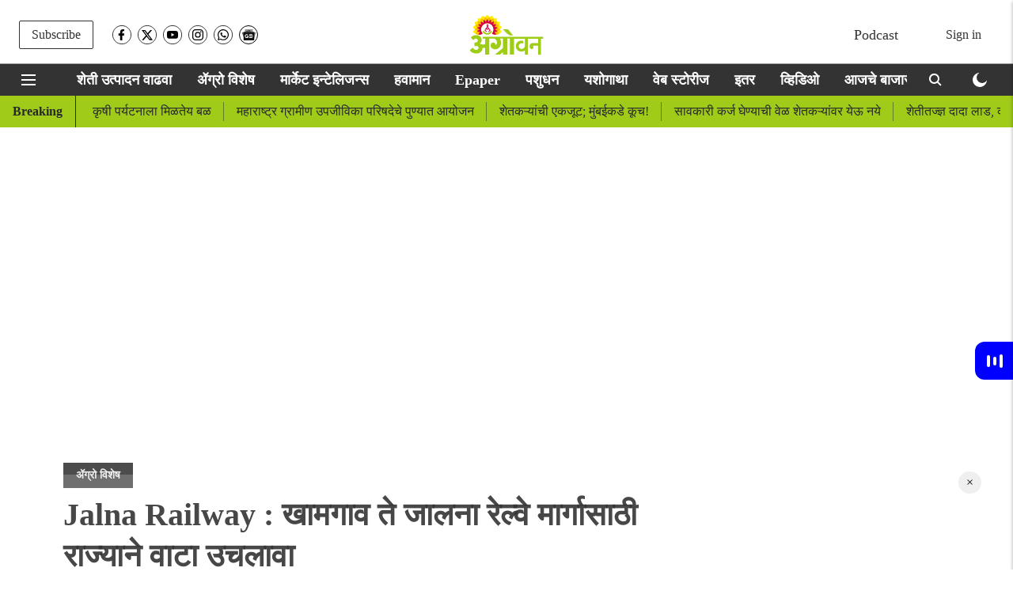

--- FILE ---
content_type: text/html; charset=utf-8
request_url: https://agrowon.esakal.com/agro-special/state-should-bear-share-for-khamgaon-to-jalna-railway-line
body_size: 111323
content:
<!DOCTYPE html>
<html lang="mr" dir="ltr">
<head>
    <meta charset="utf-8"/>
    <title>खामगाव ते जालना रेल्वे मार्गासाठी राज्याने वाटा उचलावा । Jalna Railway</title><link rel="canonical" href="https://agrowon.esakal.com/agro-special/state-should-bear-share-for-khamgaon-to-jalna-railway-line"/><meta name="author" content="टीम ॲग्रोवन"/><meta name="news_keywords" content=" Jalna Railway,Khamgaon Jalna Railway ,Eknath Shinde"/><meta name="description" content="बुलडाणा : जिल्ह्याच्या विकासाच्या दृष्टीने महत्त्वाचा असलेला जालना ते खामगाव रेल्वे मार्ग उभारण्यासाठी राज्य शासनाने आपला वाटा उचलावा, अशी मागणी मुख्यमंत्री एकनाथ शिंदे यांच्याकडे खासदार प्रतापराव जाधव यांनी केली आहे.  Jalna Railway"/><meta name="title" content="खामगाव ते जालना रेल्वे मार्गासाठी राज्याने वाटा उचलावा । Jalna Railway"/><meta name="keywords" content=" Jalna Railway,Khamgaon Jalna Railway ,Eknath Shinde"/><meta property="og:type" content="article"/><meta property="og:url" content="https://agrowon.esakal.com/agro-special/state-should-bear-share-for-khamgaon-to-jalna-railway-line"/><meta property="og:title" content="Jalna Railway : खामगाव ते जालना रेल्वे मार्गासाठी राज्याने वाटा उचलावा"/><meta property="og:description" content="बुलडाणा : जिल्ह्याच्या विकासाच्या दृष्टीने महत्त्वाचा असलेला जालना ते खामगाव रेल्वे मार्ग (Jalna Khamgaon Railway) उभारण्यासाठी राज्य शासनाने आपला वाटा उचलावा, "/><meta name="twitter:card" content="summary_large_image"/><meta name="twitter:title" content="Jalna Railway : खामगाव ते जालना रेल्वे मार्गासाठी राज्याने वाटा उचलावा"/><meta name="twitter:description" content="बुलडाणा : जिल्ह्याच्या विकासाच्या दृष्टीने महत्त्वाचा असलेला जालना ते खामगाव रेल्वे मार्ग (Jalna Khamgaon Railway) उभारण्यासाठी राज्य शासनाने आपला वाटा उचलावा, "/><meta name="robots" content="max-image-preview:large"/><meta name="twitter:image" content="https://media.assettype.com/agrowon%2F2022-09%2F4883d2dc-9b21-4009-b4f0-1a2aa1ac1537%2FNews_Story___2022_09_06T132629_245.png?w=1200&amp;ar=40%3A21&amp;auto=format%2Ccompress&amp;ogImage=true&amp;mode=crop&amp;enlarge=true&amp;overlay=false&amp;overlay_position=bottom&amp;overlay_width=100"/><meta property="twitter:image:alt" content="Agrowon "/><meta property="og:image" content="https://media.assettype.com/agrowon%2F2022-09%2F4883d2dc-9b21-4009-b4f0-1a2aa1ac1537%2FNews_Story___2022_09_06T132629_245.png?w=1200&amp;ar=40%3A21&amp;auto=format%2Ccompress&amp;ogImage=true&amp;mode=crop&amp;enlarge=true&amp;overlay=false&amp;overlay_position=bottom&amp;overlay_width=100"/><meta property="og:image:width" content="1200"/><meta property="og:image:alt" content="Agrowon "/><meta name="twitter:creator" content="टीम अॅग्राेवन"/><meta name="twitter:site" content="@agrowon"/><meta name="twitter:domain" content="https://agrowon.esakal.com"/><meta property="fb:app_id" content="395166619111985"/><meta property="og:site_name" content="Agrowon - Agriculture News"/><script type="application/ld+json">{"@context":"http://schema.org","@type":"BreadcrumbList","itemListElement":[{"@type":"ListItem","position":1,"name":"Home","item":"https://agrowon.esakal.com"},{"@type":"ListItem","position":2,"name":"ॲग्रो विशेष","item":"https://agrowon.esakal.com/agro-special"},{"@type":"ListItem","position":3,"name":"Jalna Railway : खामगाव ते जालना रेल्वे मार्गासाठी राज्याने वाटा उचलावा","item":"https://agrowon.esakal.com/agro-special/state-should-bear-share-for-khamgaon-to-jalna-railway-line"}]}</script><meta/><script type="application/ld+json">{"headline":"Jalna Railway : खामगाव ते जालना रेल्वे मार्गासाठी राज्याने वाटा उचलावा","image":[{"@type":"ImageObject","url":"https://media.assettype.com/agrowon/2022-09/4883d2dc-9b21-4009-b4f0-1a2aa1ac1537/News_Story___2022_09_06T132629_245.png?w=1200&h=675&auto=format%2Ccompress&fit=max&enlarge=true","width":"1200","height":"675"},{"@type":"ImageObject","url":"https://media.assettype.com/agrowon/2022-09/4883d2dc-9b21-4009-b4f0-1a2aa1ac1537/News_Story___2022_09_06T132629_245.png?w=1200&h=900&auto=format%2Ccompress&fit=max&enlarge=true","width":"1200","height":"900"},{"@type":"ImageObject","url":"https://media.assettype.com/agrowon/2022-09/4883d2dc-9b21-4009-b4f0-1a2aa1ac1537/News_Story___2022_09_06T132629_245.png?w=1200&h=1200&auto=format%2Ccompress&fit=max&enlarge=true","width":"1200","height":"1200"}],"url":"https://agrowon.esakal.com/agro-special/state-should-bear-share-for-khamgaon-to-jalna-railway-line","datePublished":"2022-09-06T13:31:22+05:30","mainEntityOfPage":{"@type":"WebPage","@id":"https://agrowon.esakal.com/agro-special/state-should-bear-share-for-khamgaon-to-jalna-railway-line"},"publisher":{"@type":"Organization","@context":"http://schema.org","name":"Agrowon - Agriculture News","url":"https://agrowon.esakal.com","logo":{"@context":"http://schema.org","@type":"ImageObject","author":"agrowon","contentUrl":"https://images.assettype.com/agrowon/2022-04/c9efdfa0-cd9a-46fc-86c1-3a2fdf58fa48/OM_LOGO_WEBSITE_300X56_AGROWON.png","url":"https://images.assettype.com/agrowon/2022-04/c9efdfa0-cd9a-46fc-86c1-3a2fdf58fa48/OM_LOGO_WEBSITE_300X56_AGROWON.png","name":"logo","width":"","height":""},"sameAs":["https://www.facebook.com/AGROWON/","https://twitter.com/agrowon","https://www.youtube.com/c/AgrowonDigital","https://www.instagram.com/agrowondigital/","https://www.whatsapp.com/channel/0029Va6bBAMI1rckFSh9s61r","https://news.google.com/publications/CAAqBwgKMILApAwwlLizBA?ceid=IN:mr&oc=3"],"id":"https://agrowon.esakal.com"},"author":[{"@type":"Person","givenName":"टीम ॲग्रोवन","name":"टीम ॲग्रोवन","url":"https://agrowon.esakal.com/author/ttiim-aengraaevn"}],"keywords":" Jalna Railway,Khamgaon Jalna Railway ,Eknath Shinde","thumbnailUrl":"https://media.assettype.com/agrowon/2022-09/4883d2dc-9b21-4009-b4f0-1a2aa1ac1537/News_Story___2022_09_06T132629_245.png?w=1200&h=675&auto=format%2Ccompress&fit=max&enlarge=true","articleBody":"बुलडाणा : जिल्ह्याच्या विकासाच्या दृष्टीने महत्त्वाचा असलेला जालना ते खामगाव रेल्वे मार्ग (Jalna Khamgaon Railway) उभारण्यासाठी राज्य शासनाने आपला वाटा उचलावा, अशी मागणी मुख्यमंत्री एकनाथ शिंदे (Eknath Shinde) यांच्याकडे खासदार प्रतापराव जाधव (Prataprao Jadhav) यांनी केली आहे. जाधव यांनी शिंदे यांची भेट घेऊन याबाबत निवेदन दिले. .Crop Insurance : पीकविम्याची २५ टक्के अग्रिम रक्कम द्यावी.जिल्हा विकासाच्या दृष्टीने हा रेल्वेमार्ग महत्त्वाचा ठरेल. केंद्राच्या २०१६ च्या अर्थसंकल्पामध्ये पुंजी निवेश कार्यक्रमांतर्गत खामगाव जालना रेल्वे मार्गाला मान्यता देण्यात आली. मे २०२२ मध्ये या रेल्वेमार्गचे हवाई सर्वेक्षण .Banana Crop Insurance : केळी पीकविम्याची रक्कम कर्जखात्यात वर्ग करू नये .रेल्वे विभागाच्या वतीने पूर्ण झाले असून आता जागा उपलब्धता व भूमी अधिग्रहणसंदर्भात पुढील कारवाई अधिक गतीने करावी. या रेल्वे मार्गासाठी ५० टक्के वाटा हा राज्य सरकारला उचलावा लागणार आहे. राज्य शासनाने या रेल्वे मार्गासाठीचा आपला वाटा दिला तर खामगाव ते जालना रेल्वे मार्गाचे काम तत्काळ सुरू होईल. तसेच अकोला-अकोट-खंडवा हा नवीन ब्रॉडगेज रेल्वे मार्ग संग्रामपूर व जळगाव जामोद तालुक्यामधून जाणार आहे. .या मार्गालाही केंद्र सरकारने मंजुरात दिली असून राज्य सरकारने जमीन उपलब्ध करून द्यावी व भूमी अधिकरणाची कारवाई पूर्ण करावी, अशी मागणी करण्यात आली. वैनगंगा-नळगंगा-पैनगंगा या नदीजोड प्रकल्पासाठीचे वैनगंगा ते नळगंगा या प्रकल्पासाठीचे सर्वेक्षण पूर्ण केले आहे. परंतु खामगाव ते पेनटाकळी हे साधारण ४७ किलोमीटरचे सर्वेक्षण होणे अजून बाकी आहे. ते सर्वेक्षण तत्काळ करून प्रकल्प सुरू करण्यासंदर्भात निधी उपलब्ध करून द्यावा, असेही जाधव यांनी म्हटले आहे..ॲग्रोवनचे सदस्य व्हाशॉपिंगसाठी &#39;सकाळ प्राईम डील्स&#39;च्या भन्नाट ऑफर्स पाहण्यासाठी क्लिक करा.Read the Latest Agriculture News in Marathi &amp; Watch Agriculture videos on Agrowon. Get the Latest Farming Updates on Market Intelligence, Market updates, Bazar Bhav, Animal Care, Weather Updates and Farmer Success Stories in Marathi.ताज्या कृषी घडामोडींसाठी फेसबुक, ट्विटर, इन्स्टाग्राम , टेलिग्रामवर आणि व्हॉट्सॲप आम्हाला फॉलो करा. तसेच, ॲग्रोवनच्या यूट्यूब चॅनेलला आजच सबस्क्राइब करा.","dateCreated":"2022-09-06T13:31:22+05:30","dateModified":"2022-09-06T13:31:22+05:30","name":"Jalna Railway : खामगाव ते जालना रेल्वे मार्गासाठी राज्याने वाटा उचलावा","isPartOf":{"@type":"WebPage","url":"https://agrowon.esakal.com/agro-special/state-should-bear-share-for-khamgaon-to-jalna-railway-line","primaryImageOfPage":{"@type":"ImageObject","url":"https://media.assettype.com/agrowon/2022-09/4883d2dc-9b21-4009-b4f0-1a2aa1ac1537/News_Story___2022_09_06T132629_245.png?w=1200&h=675&auto=format%2Ccompress&fit=max&enlarge=true","width":"1200","height":"675"}},"articleSection":"ॲग्रो विशेष","alternativeHeadline":"","description":null,"@type":"NewsArticle","@context":"http://schema.org"}</script><link rel="amphtml" href="https://agrowon.esakal.com/amp/story/agro-special/state-should-bear-share-for-khamgaon-to-jalna-railway-line"/>
    <link href="/manifest.json" rel="manifest">
    <link rel="icon" href="/favicon.ico" type="image/x-icon">
    <meta content="width=device-width, initial-scale=1" name="viewport">
    <meta name="apple-mobile-web-app-capable" content="yes">
    <meta name="apple-mobile-web-app-status-bar-style" content="black">
    <meta name="apple-mobile-web-app-title" content="agrowon">
    <meta name="theme-color" content="#ffffff">

    

    
<script>
  window._izq = window._izq || [];
  window._izq.push(["init"]);
</script>
    
<script async="true" src="https://cdn.izooto.com/scripts/24979988a17d428cf7021789fe758f8bb08ffa84.js"></script>
  



            
  
      <script type="application/javascript">
      (() => setTimeout(() => {
        const scriptTag = document.createElement("script");
        scriptTag.setAttribute("src", "//pagead2.googlesyndication.com/pagead/js/adsbygoogle.js");
        scriptTag.setAttribute("async", "true");
        const head = document.head;
        head.insertBefore(scriptTag, head.firstElementChild);
        (adsbygoogle = window.adsbygoogle || []).push({
          google_ad_client: "pub-0327893541412000",
          enable_page_level_ads: true
        });
      }, 4000))();
      </script>
  


    <link data-react-helmet="true" rel="preload" as="image" imagesrcset="//media.assettype.com/agrowon%2F2022-09%2F4883d2dc-9b21-4009-b4f0-1a2aa1ac1537%2FNews_Story___2022_09_06T132629_245.png?w=480&amp;auto=format%2Ccompress&amp;fit=max 480w,//media.assettype.com/agrowon%2F2022-09%2F4883d2dc-9b21-4009-b4f0-1a2aa1ac1537%2FNews_Story___2022_09_06T132629_245.png?w=640&amp;auto=format%2Ccompress&amp;fit=max 640w,//media.assettype.com/agrowon%2F2022-09%2F4883d2dc-9b21-4009-b4f0-1a2aa1ac1537%2FNews_Story___2022_09_06T132629_245.png?w=768&amp;auto=format%2Ccompress&amp;fit=max 768w,//media.assettype.com/agrowon%2F2022-09%2F4883d2dc-9b21-4009-b4f0-1a2aa1ac1537%2FNews_Story___2022_09_06T132629_245.png?w=1024&amp;auto=format%2Ccompress&amp;fit=max 1024w,//media.assettype.com/agrowon%2F2022-09%2F4883d2dc-9b21-4009-b4f0-1a2aa1ac1537%2FNews_Story___2022_09_06T132629_245.png?w=1200&amp;auto=format%2Ccompress&amp;fit=max 1200w" imagesizes="(max-width: 768px) 100vw, 50vw"/>
    <!-- Styles for CLS start-->
    <style>
        :root {
            --logoWidth: 190px;
            --logoHeight: 32px;
        }
        .header-height {
            height: 48px !important;
        }
        .sticky-header-height {
            height:  48px !important;
        }
        .logoHeight {
            max-height: 32px !important;
            max-width: 190px !important;
        }
        @media (min-width: 768px) {
            :root {
                --logoWidth: 300px;
                --logoHeight: 56px;
            }
            .header-height {
                height: 73px !important;
            }
            .sticky-header-height {
                height: 113px !important;
            }
            .logoHeight {
                max-height: 56px !important;
                max-width: 300px !important;
            }
        }
    </style>
   <!-- Styles for CLS end-->

    <style>
         
        @font-face {
          font-family: Mukta;
          font-style: normal;
          font-weight: 400;
          font-display: swap;
          src: ;
        }
        @font-face {
          font-family: Mukta;
          font-style: normal;
          font-weight: 700;
          font-display: swap;
          src: ;
        }
        @font-face {
          font-family: Mukta;
          font-style: normal;
          font-weight: 400;
          font-display: swap;
          src: ;
        }
        @font-face {
          font-family: Mukta;
          font-display: swap;
          font-weight: 700; 
          font-style: normal;
          src: ;
        }
        
        body.fonts-loaded {--primaryFont: "Mukta", -apple-system, BlinkMacSystemFont, 'Segoe UI', 'Roboto', 'Oxygen', 'Ubuntu', 'Cantarell',
  'Fira Sans', 'Droid Sans', 'Helvetica Neue', sans-serif;--secondaryFont: "Mukta", -apple-system, BlinkMacSystemFont, 'Segoe UI', 'Roboto', 'Oxygen', 'Ubuntu', 'Cantarell',
  'Fira Sans', 'Droid Sans', 'Helvetica Neue', sans-serif;--fontsize-larger: 24px;--fontsize-halfjumbo: 32px;--fontsize-largest: 29px;--fontsize-smaller: 11px;--fontsize-small: 13px;--fontsize-medium: 16px;}
        #sw-wrapper{position:fixed;background-color:#fff;align-items:center;margin:0 40px 48px;width:294px;height:248px;box-shadow:0 0 10px 0 rgba(0,0,0,.19);bottom:0;z-index:1001;flex-direction:column;display:none;right:0}.sw-app{font-weight:700;text-transform:capitalize}.sw-url{color:#858585;font-size:12px}#sw-wrapper .sw-wrapper--image{width:56px;margin-bottom:10px}#sw-wrapper #service-worker-popup{position:absolute;border:0;border-radius:0;bottom:32px;background-color:var(--primaryColor,#2c61ad)}#sw-wrapper #close-dialog{align-self:flex-end;border:0;background-color:transparent;color:var(--primaryColor,#000);padding:12px}#sw-wrapper #close-dialog svg{width:24px}@media (min-width:320px) and (max-width:767px){#sw-wrapper{position:fixed;background-color:#fff;width:100%;align-items:center;justify-content:start;height:248px;bottom:0;z-index:1001;flex-direction:column;margin:0}}
        </style>
    <style>
        /*! normalize.css v7.0.0 | MIT License | github.com/necolas/normalize.css */html{-ms-text-size-adjust:100%;-webkit-text-size-adjust:100%;line-height:1.15}article,aside,footer,header,nav,section{display:block}h1{font-size:2em;margin:.67em 0}figcaption,figure,main{display:block}figure{margin:1em 40px}hr{box-sizing:content-box;height:0;overflow:visible}pre{font-family:monospace;font-size:1em}a{-webkit-text-decoration-skip:objects;background-color:transparent}abbr[title]{border-bottom:none;text-decoration:underline;text-decoration:underline dotted}b,strong{font-weight:bolder}code,kbd,samp{font-family:monospace;font-size:1em}dfn{font-style:italic}mark{background-color:#ff0;color:#000}small{font-size:80%}sub,sup{font-size:75%;line-height:0;position:relative;vertical-align:baseline}sub{bottom:-.25em}sup{top:-.5em}audio,video{display:inline-block}audio:not([controls]){display:none;height:0}img{border-style:none}svg:not(:root){overflow:hidden}button,input,optgroup,select,textarea{font-family:var(--primaryFont);font-size:100%;line-height:1.15;margin:0}button,input{overflow:visible}button,select{text-transform:none}[type=reset],[type=submit],button,html [type=button]{-webkit-appearance:button}[type=button]::-moz-focus-inner,[type=reset]::-moz-focus-inner,[type=submit]::-moz-focus-inner,button::-moz-focus-inner{border-style:none;padding:0}[type=button]:-moz-focusring,[type=reset]:-moz-focusring,[type=submit]:-moz-focusring,button:-moz-focusring{outline:1px dotted ButtonText}fieldset{padding:.35em .75em .625em}legend{box-sizing:border-box;color:inherit;display:table;max-width:100%;padding:0;white-space:normal}progress{display:inline-block;vertical-align:baseline}textarea{overflow:auto}[type=checkbox],[type=radio]{box-sizing:border-box;padding:0}[type=number]::-webkit-inner-spin-button,[type=number]::-webkit-outer-spin-button{height:auto}[type=search]{-webkit-appearance:textfield;outline-offset:-2px}[type=search]::-webkit-search-cancel-button,[type=search]::-webkit-search-decoration{-webkit-appearance:none}::-webkit-file-upload-button{-webkit-appearance:button;font:inherit}details,menu{display:block}summary{display:list-item}canvas{display:inline-block}[hidden],template{display:none}:root{--transparentBlack:rgba(53,53,53,.5);--blackTransparent:rgba(0,0,0,.2);--rgbBlack:0,0,0;--rgbWhite:255,255,255;--white:#fff;--black:#000;--shaded-grey:#6f6d70;--base-blue:#2f73e4;--slighty-darker-blue:#4860bc;--gray-light:#818181;--grey:#dadada;--light-blue:#e7e7f6;--orange:#e84646;--light-gray:#333;--off-grey:#dadee1;--lighter-gray:#797979;--darkest-gray:#333;--darker-gray:#313131;--faded-gray:#0f0f0f;--red:#ff7171;--bright-red:#de0c0b;--blue:#023048;--gray:#5c5c5c;--gray-darkest:#232323;--gray-lighter:#a4a4a4;--gray-lightest:#e9e6e6;--facebook:#4e71a8;--twitter:#1cb7eb;--linkedin:#0077b5;--whatsapp:#25d366;--concrete:#f2f2f2;--tundora:#4c4c4c;--greyBlack:#464646;--gray-whiter:#d8d8d8;--gray-white-fa:#fafafa;--lightBlue:#5094fb;--whitest:#eaeaea;--darkBlue:#132437;--paragraphColor:#4d4d4d;--success:#2dbe65;--defaultDarkBackground:#262626;--defaultDarkBorder:rgba(161,175,194,.1);--font-size-smaller:12px;--font-size-small:14px;--font-size-base:16px;--font-size-medium:18px;--fontsize-large:24px;--fontsize-larger:32px;--oneColWidth:73px;--sevenColWidth:655px;--outerSpace:calc(50vw - 594px);--headerWidth:122px;--headerLargeWidth:190px;--headerHeight:32px;--bold:bold;--normal:normal}@media (min-width:768px){:root{--headerWidth:300px;--headerHeight:56px;--headerLargeWidth:300px}}html{font-size:100%}body{font-family:var(--primaryFont);font-size:1rem;font-weight:400;line-height:var(--bodyLineHeight);text-rendering:auto}h1,h2,h3,h4,h5,h6,ol,p,ul{font-weight:400;margin:0;padding:0}h1{font-size:2.25rem;font-weight:300;line-height:1.38889rem}h1,h2{font-family:var(--primaryFont)}h2{font-size:2rem;line-height:2.22222rem;padding:.75rem 0 .5rem}h3{font-family:var(--primaryFont);font-size:1.8125rem;line-height:1.24138rem;word-break:normal}h4{font-size:1.5rem}h4,h5{font-weight:700;line-height:1.33333rem}h5{font-size:1.125rem}h6{font-size:.8125rem;line-height:1.23077rem}p{font-size:1rem;line-height:var(--bodyLineHeight)}li,p{font-family:var(--primaryFont)}:root{--zIndex-60:600;--zIndex-header-item:601;--zIndex-social:499;--zIndex-social-popup:1000;--zIndex-sub-menu:9;--zIndex-99:99;--zIndex-search:999;--zIndex-menu:2;--zIndex-loader-overlay:1100}.play-icon{position:relative}.play-icon:after,.play-icon:before{content:"";display:block;left:50%;position:absolute;top:50%;transform:translateX(-50%) translateY(-50%)}.play-icon:before{background:#000;border-radius:50%;height:46px;opacity:.8;width:46px;z-index:10}@media (min-width:768px){.play-icon:before{height:60px;width:60px}}.play-icon:after{border-bottom:7px solid transparent;border-left:11px solid #fff;border-top:7px solid transparent;height:0;margin-left:2px;width:0;z-index:11}@media (min-width:768px){.play-icon:after{border-bottom:9px solid transparent;border-left:15px solid #fff;border-top:9px solid transparent}}.play-icon--small:before{height:46px;width:46px}@media (min-width:768px){.play-icon--small:before{height:46px;width:46px}}.play-icon--small:after{border-bottom:7px solid transparent;border-left:11px solid #fff;border-top:7px solid transparent}@media (min-width:768px){.play-icon--small:after{border-bottom:9px solid transparent;border-left:15px solid #fff;border-top:9px solid transparent}}.play-icon--medium:before{height:46px;width:46px}@media (min-width:768px){.play-icon--medium:before{height:65px;width:65px}}.play-icon--medium:after{border-bottom:7px solid transparent;border-left:11px solid #fff;border-top:7px solid transparent}@media (min-width:768px){.play-icon--medium:after{border-bottom:13px solid transparent;border-left:20px solid #fff;border-top:13px solid transparent}}.play-icon--large:before{height:46px;width:46px}@media (min-width:768px){.play-icon--large:before{height:100px;width:100px}}.play-icon--large:after{border-bottom:7px solid transparent;border-left:11px solid #fff;border-top:7px solid transparent}@media (min-width:768px){.play-icon--large:after{border-bottom:15px solid transparent;border-left:22px solid #fff;border-top:15px solid transparent}}.component-wrapper{overflow:auto;padding:32px 15px}.component-wrapper,.maxwidth-wrapper{margin-left:auto;margin-right:auto;max-width:1172px}.component-wrapper-fluid{margin-bottom:15px}@media (min-width:768px){.component-wrapper-fluid{padding-top:15px}}.card-background-color{background-color:var(--white)}.card>:nth-child(3){clear:both;content:""}.app-ad{overflow:hidden;text-align:center;width:100%}.app-ad--vertical{padding-bottom:15px;text-align:center}@media (min-width:768px){.app-ad--vertical{text-align:right}}.app-ad--mrec .adBox,.app-ad--mrec .adbutler-wrapper{padding:30px 0}.app-ad--story-mrec .adBox,.app-ad--story-mrec .adbutler-wrapper{padding-bottom:35px}.app-ad--leaderboard .adBox,.app-ad--leaderboard .adbutler-wrapper{padding:8px}.app-ad--horizontal{clear:both}.app-ad--horizontal .adBox,.app-ad--horizontal .adbutler-wrapper{padding:15px 0}.app-ad--story-horizontal .adBox,.app-ad--story-horizontal .adbutler-wrapper{padding-bottom:25px}.app-ad--grid-horizontal{grid-column:1/4}.video-play-icon{display:block;position:relative}.video-play-icon:before{background-size:88px;content:"";display:block;height:90px;left:50%;position:absolute;top:50%;transform:translate(-50%,-50%);width:90px;z-index:10}.qt-button{border-radius:100px;color:#fff;font-family:var(--primaryFont);font-size:1rem;font-weight:300;padding:10px 28px;text-align:center}.qt-button:hover{cursor:pointer}.qt-button--primary{background:#2f73e4}.qt-button--secondary{background:#2f73e4;border:1px solid #fff}.qt-button--transparent{background:transparent;border:2px solid #2f73e4;color:#2f73e4}.overlay{background:rgba(0,0,0,.09);display:none;height:100%;left:0;position:fixed;top:0;width:100%;z-index:600}.overlay--active{display:block}.sidebar{height:100%;left:0;overflow:scroll;padding:50px 48px;position:fixed;top:0;transform:translateX(-100%);transition:transform 375ms cubic-bezier(0,0,.2,1);width:100%;z-index:601}@media (min-width:768px){.sidebar{width:445px}}.sidebar.open{background-color:var(--headerBackgroundColor,#fff);color:var(--headerTextColor,#333);transform:translateX(0);transition:transform 375ms cubic-bezier(.4,0,1,1)}.ltr-side-bar{left:auto;right:0;transform:translateX(100%)}.ltr-arrow{left:0;position:absolute;right:unset}.sidebar.open.ltr-side-bar{transform:translateX(0)}.sidebar__nav__logo{font-family:var(--primaryFont);font-size:2.125rem;font-weight:700;margin-bottom:60px}.sidebar__nav__logo:after,.sidebar__nav__logo:before{content:"";display:table}.sidebar__nav__logo:after{clear:both}.sidebar__nav__logo .logo{color:#2f73e4;display:inline-block;float:left;font-family:var(--primaryFont);font-size:2.125rem;font-weight:700;max-width:210px;padding:0}.sidebar__nav__logo .logo .app-logo__element{max-height:85px;object-fit:contain}.sidebar__nav__logo .close{color:var(--headerIconColor,#a9a9a9);cursor:pointer;float:right;font-weight:300;height:22px;position:relative;top:16px;width:22px}.sidebar__social li{display:inline-block}.sidebar__social li a{margin-right:25px}ul.sidebar__info{border-top:2px solid #2f73e4;margin:0 0 50px;padding-top:30px}ul.sidebar__info li a{font-size:1.375rem!important;font-weight:300}ul.submenu li a{color:var(--headerTextColor,#a9a9a9);font-size:1.375rem;padding-bottom:25px}.sidebar__nav{font-family:var(--primaryFont)}.sidebar__nav ul{list-style:none;margin:0;padding:0}.sidebar__nav ul li{clear:both}.sidebar__nav ul li a,.sidebar__nav ul li span{cursor:pointer;display:block;font-size:1.625rem;font-weight:300;padding-bottom:30px}.sidebar__nav ul li a:hover,.sidebar__nav ul li span:hover{color:var(--headerIconColor,#a9a9a9)}.sidebar__nav ul li.has--submenu .submenu-arrow{float:right}.sidebar__nav ul li.has--submenu a,.sidebar__nav ul li.has--submenu div{display:flex;justify-content:space-between}.sidebar__nav ul li.has--submenu .submenu-arrow:after{border-style:solid;border-width:.07em .07em 0 0;color:#9e9e9e;content:"";display:inline-block;float:right;height:.45em;position:relative;top:.45em;transform:rotate(135deg);transition:transform .3s;vertical-align:top;width:.45em;will-change:transform}.sidebar__nav ul li.has--submenu.open .submenu-arrow:after{top:.65em;transform:rotate(315deg)}ul.submenu li a:hover{color:var(--headerIconColor,#a9a9a9)}ul.submenu{display:none;padding-left:38px}input,ul.submenu--show{display:block}input{background:#fff;border:none;border-radius:4px;color:#a3a3a3;font-weight:300;padding:10px 15px;width:100%}button{border-radius:100px;color:#fff;font-size:1rem;padding:10px 27px}.qt-search{align-items:center;display:flex;position:relative}.qt-search__form-wrapper{width:100%}.qt-search__form-wrapper form input{background-color:transparent;border-bottom:1px solid #d8d8d8;border-radius:0;font-size:32px;font-weight:700;opacity:.5;outline:none;padding:8px 0}.qt-search__form .search-icon{background:transparent;border:none;cursor:pointer;height:24px;outline:none;position:absolute;right:0;top:0;width:24px}html[dir=rtl] .search-icon{left:0;right:auto}.loader-overlay-container{align-items:center;background-color:rgba(0,0,0,.8);bottom:0;display:flex;flex-direction:column-reverse;justify-content:center;left:0;position:fixed;right:0;top:0;z-index:var(--zIndex-loader-overlay)}.spinning-loader{animation:spinAnimation 1.1s ease infinite;border-radius:50%;font-size:10px;height:1em;position:relative;text-indent:-9999em;transform:translateZ(0);width:1em}@keyframes spinAnimation{0%,to{box-shadow:0 -2.6em 0 0 var(--white),1.8em -1.8em 0 0 var(--blackTransparent),2.5em 0 0 0 var(--blackTransparent),1.75em 1.75em 0 0 var(--blackTransparent),0 2.5em 0 0 var(--blackTransparent),-1.8em 1.8em 0 0 var(--blackTransparent),-2.6em 0 0 0 hsla(0,0%,100%,.5),-1.8em -1.8em 0 0 hsla(0,0%,100%,.7)}12.5%{box-shadow:0 -2.6em 0 0 hsla(0,0%,100%,.7),1.8em -1.8em 0 0 var(--white),2.5em 0 0 0 var(--blackTransparent),1.75em 1.75em 0 0 var(--blackTransparent),0 2.5em 0 0 var(--blackTransparent),-1.8em 1.8em 0 0 var(--blackTransparent),-2.6em 0 0 0 var(--blackTransparent),-1.8em -1.8em 0 0 hsla(0,0%,100%,.5)}25%{box-shadow:0 -2.6em 0 0 hsla(0,0%,100%,.5),1.8em -1.8em 0 0 hsla(0,0%,100%,.7),2.5em 0 0 0 var(--white),1.75em 1.75em 0 0 var(--blackTransparent),0 2.5em 0 0 var(--blackTransparent),-1.8em 1.8em 0 0 var(--blackTransparent),-2.6em 0 0 0 var(--blackTransparent),-1.8em -1.8em 0 0 var(--blackTransparent)}37.5%{box-shadow:0 -2.6em 0 0 var(--blackTransparent),1.8em -1.8em 0 0 hsla(0,0%,100%,.5),2.5em 0 0 0 hsla(0,0%,100%,.7),1.75em 1.75em 0 0 var(--white),0 2.5em 0 0 var(--blackTransparent),-1.8em 1.8em 0 0 var(--blackTransparent),-2.6em 0 0 0 var(--blackTransparent),-1.8em -1.8em 0 0 var(--blackTransparent)}50%{box-shadow:0 -2.6em 0 0 var(--blackTransparent),1.8em -1.8em 0 0 var(--blackTransparent),2.5em 0 0 0 hsla(0,0%,100%,.5),1.75em 1.75em 0 0 hsla(0,0%,100%,.7),0 2.5em 0 0 var(--white),-1.8em 1.8em 0 0 var(--blackTransparent),-2.6em 0 0 0 var(--blackTransparent),-1.8em -1.8em 0 0 var(--blackTransparent)}62.5%{box-shadow:0 -2.6em 0 0 var(--blackTransparent),1.8em -1.8em 0 0 var(--blackTransparent),2.5em 0 0 0 var(--blackTransparent),1.75em 1.75em 0 0 hsla(0,0%,100%,.5),0 2.5em 0 0 hsla(0,0%,100%,.7),-1.8em 1.8em 0 0 var(--white),-2.6em 0 0 0 var(--blackTransparent),-1.8em -1.8em 0 0 var(--blackTransparent)}75%{box-shadow:0 -2.6em 0 0 var(--blackTransparent),1.8em -1.8em 0 0 var(--blackTransparent),2.5em 0 0 0 var(--blackTransparent),1.75em 1.75em 0 0 var(--blackTransparent),0 2.5em 0 0 hsla(0,0%,100%,.5),-1.8em 1.8em 0 0 hsla(0,0%,100%,.7),-2.6em 0 0 0 var(--white),-1.8em -1.8em 0 0 var(--blackTransparent)}87.5%{box-shadow:0 -2.6em 0 0 var(--blackTransparent),1.8em -1.8em 0 0 var(--blackTransparent),2.5em 0 0 0 var(--blackTransparent),1.75em 1.75em 0 0 var(--blackTransparent),0 2.5em 0 0 var(--blackTransparent),-1.8em 1.8em 0 0 hsla(0,0%,100%,.5),-2.6em 0 0 0 hsla(0,0%,100%,.7),-1.8em -1.8em 0 0 var(--white)}}.icon.loader{fill:var(--primaryColor);height:50px;left:calc(50% - 50px);position:fixed;top:calc(50% - 25px);width:100px}:root{--arrow-c-brand1:#ff214b;--arrow-c-brand2:#1bbb87;--arrow-c-brand3:#6fe7c0;--arrow-c-brand4:#f6f8ff;--arrow-c-brand5:#e9e9e9;--arrow-c-accent1:#2fd072;--arrow-c-accent2:#f5a623;--arrow-c-accent3:#f81010;--arrow-c-accent4:#d71212;--arrow-c-accent5:#f2f2f2;--arrow-c-accent6:#e8eaed;--arrow-c-mono1:#000;--arrow-c-mono2:rgba(0,0,0,.9);--arrow-c-mono3:rgba(0,0,0,.7);--arrow-c-mono4:rgba(0,0,0,.6);--arrow-c-mono5:rgba(0,0,0,.3);--arrow-c-mono6:rgba(0,0,0,.2);--arrow-c-mono7:rgba(0,0,0,.1);--arrow-c-invert-mono1:#fff;--arrow-c-invert-mono2:hsla(0,0%,100%,.9);--arrow-c-invert-mono3:hsla(0,0%,100%,.7);--arrow-c-invert-mono4:hsla(0,0%,100%,.6);--arrow-c-invert-mono5:hsla(0,0%,100%,.3);--arrow-c-invert-mono6:hsla(0,0%,100%,.2);--arrow-c-invert-mono7:hsla(0,0%,100%,.1);--arrow-c-invert-mono8:#dedede;--arrow-c-invert-mono9:hsla(0,0%,87%,.1);--arrow-c-dark:#0d0d0d;--arrow-c-light:#fff;--arrow-spacing-xxxs:2px;--arrow-spacing-xxs:4px;--arrow-spacing-xs:8px;--arrow-spacing-s:12px;--arrow-spacing-m:16px;--arrow-spacing-20:20px;--arrow-spacing-l:24px;--arrow-spacing-xl:32px;--arrow-spacing-28:28px;--arrow-spacing-48:48px;--arrow-spacing-40:40px;--arrow-spacing-96:96px;--arrow-fs-tiny:14px;--arrow-fs-xs:16px;--arrow-fs-s:18px;--arrow-fs-m:20px;--arrow-fs-l:24px;--arrow-fs-xl:26px;--arrow-fs-xxl:30px;--arrow-fs-huge:32px;--arrow-fs-big:40px;--arrow-fs-jumbo:54px;--arrow-fs-28:28px;--arrow-typeface-primary:-apple-system,BlinkMacSystemFont,"Helvetica Neue",Helvetica,Arial,sans-serif;--arrow-typeface-secondary:Verdana,Geneva,Tahoma,sans-serif;--arrow-sans-serif:sans-serif;--arrow-lh-1:1;--arrow-lh-2:1.2;--arrow-lh-3:1.3;--arrow-lh-4:1.4;--arrow-lh-5:1.5;--arrow-fw-light:300;--arrow-fw-normal:400;--arrow-fw-500:500;--arrow-fw-semi-bold:600;--arrow-fw-bold:700;--light-border:var(--arrow-c-invert-mono7);--dark-border:var(--arrow-c-mono7);--fallback-img:#e8e8e8;--z-index-9:9;--z-index-1:1}.arrow-component{-webkit-font-smoothing:antialiased;-moz-osx-font-smoothing:grayscale;-moz-font-feature-settings:"liga" on;font-family:var(--arrow-typeface-primary);font-weight:var(--arrow-fw-normal);text-rendering:optimizeLegibility}.arrow-component h1,.arrow-component h2,.arrow-component h3,.arrow-component h4,.arrow-component h5,.arrow-component h6,.arrow-component ol,.arrow-component ul{font-family:var(--arrow-typeface-primary)}.arrow-component li,.arrow-component p{font-size:var(--arrow-fs-xs);line-height:var(--arrow-lh-1)}.arrow-component figure{margin:0;padding:0}.arrow-component h1{font-size:var(--arrow-fs-28);font-stretch:normal;font-style:normal;font-weight:var(--arrow-fw-bold);letter-spacing:normal;line-height:var(--arrow-lh-3)}@media only screen and (min-width:768px){.arrow-component h1{font-size:var(--arrow-fs-big)}}.arrow-component h2{font-size:var(--arrow-fs-l);font-stretch:normal;font-style:normal;font-weight:var(--arrow-fw-bold);letter-spacing:normal;line-height:var(--arrow-lh-3)}@media only screen and (min-width:768px){.arrow-component h2{font-size:var(--arrow-fs-huge)}}.arrow-component h3{font-size:var(--arrow-fs-m);font-stretch:normal;font-style:normal;font-weight:var(--arrow-fw-bold);letter-spacing:normal;line-height:var(--arrow-lh-3)}@media only screen and (min-width:768px){.arrow-component h3{font-size:var(--arrow-fs-l)}}.arrow-component h4{font-size:var(--arrow-fs-s);font-stretch:normal;font-style:normal;font-weight:var(--arrow-fw-bold);letter-spacing:normal;line-height:var(--arrow-lh-3)}@media only screen and (min-width:768px){.arrow-component h4{font-size:var(--arrow-fs-m)}}.arrow-component h5{font-size:var(--arrow-fs-xs);font-stretch:normal;font-style:normal;font-weight:var(--arrow-fw-bold);letter-spacing:normal;line-height:var(--arrow-lh-3)}@media only screen and (min-width:768px){.arrow-component h5{font-size:var(--arrow-fs-s)}}.arrow-component h6{font-size:var(--arrow-fs-xs);font-weight:var(--arrow-fw-bold);line-height:var(--arrow-lh-3)}.arrow-component h6,.arrow-component p{font-stretch:normal;font-style:normal;letter-spacing:normal}.arrow-component p{font-family:var(--arrow-typeface-secondary);font-size:var(--arrow-fs-m);font-weight:400;line-height:var(--arrow-lh-5);word-break:break-word}.arrow-component.full-width-with-padding{margin-left:calc(-50vw + 50%);margin-right:calc(-50vw + 50%);padding:var(--arrow-spacing-m) calc(50vw - 50%) var(--arrow-spacing-xs) calc(50vw - 50%)}.p-alt{font-size:var(--arrow-fs-xs);font-stretch:normal;font-style:normal;font-weight:400;letter-spacing:normal;line-height:var(--arrow-lh-5)}.author-name,.time{font-weight:400}.author-name,.section-tag,.time{font-size:var(--arrow-fs-tiny);font-stretch:normal;font-style:normal;letter-spacing:normal}.section-tag{font-weight:700;line-height:normal}.arr-hidden-desktop{display:none}@media only screen and (max-width:768px){.arr-hidden-desktop{display:block}}.arr-hidden-mob{display:block}@media only screen and (max-width:768px){.arr-hidden-mob{display:none}}.arr-custom-style a{border-bottom:1px solid var(--arrow-c-mono2);color:var(--arrow-c-mono2)}.arr-story-grid{grid-column-gap:var(--arrow-spacing-l);display:grid;grid-template-columns:repeat(4,minmax(auto,150px));margin:0 12px;position:relative}@media only screen and (min-width:768px){.arr-story-grid{grid-template-columns:[grid-start] minmax(48px,auto) [container-start] repeat(12,minmax(auto,55px)) [container-end] minmax(48px,auto) [grid-end];margin:unset}}@media only screen and (min-width:768px) and (min-width:1025px){.arr-story-grid{grid-template-columns:[grid-start] minmax(56px,auto) [container-start] repeat(12,minmax(auto,73px)) [container-end] minmax(56px,auto) [grid-end]}}.content-style{display:contents}.with-rounded-corners,.with-rounded-corners img{border-radius:var(--arrow-spacing-s)}.arr-image-placeholder{background-color:#f0f0f0}.arr--share-sticky-wrapper{bottom:0;justify-items:flex-start;margin:var(--arrow-spacing-l) 0;position:absolute;right:0;top:120px}@media only screen and (min-width:1025px){.arr--share-sticky-wrapper{left:0;right:unset}}html[dir=rtl] .arr--share-sticky-wrapper{left:0;right:unset}@media only screen and (min-width:1025px){html[dir=rtl] .arr--share-sticky-wrapper{left:unset;right:0}}:root{--max-width-1172:1172px;--spacing-40:40px}body{--arrow-typeface-primary:var(--primaryFont);--arrow-typeface-secondary:var(--secondaryFont);--arrow-c-brand1:var(--primaryColor);--fallback-img:var(--primaryColor);background:#f5f5f5;color:var(--textColor);margin:0;overflow-anchor:none;overflow-x:hidden}#container{min-height:100vh;width:100%}#header-logo img,#header-logo-mobile img{align-content:center;height:var(--logoHeight);width:var(--logoWidth)}.breaking-news-wrapper{min-height:32px}@media (min-width:768px){.breaking-news-wrapper{min-height:40px}}.breaking-news-wrapper.within-container{min-height:48px}@media (min-width:768px){.breaking-news-wrapper.within-container{min-height:72px}}#row-4{max-width:1172px;min-height:100%}*{box-sizing:border-box}.container{margin:0 auto;max-width:1172px;padding:0 16px}h1{font-family:Open Sans,sans-serif;font-size:1.875rem;font-weight:800;margin:10px 0;text-transform:uppercase}h1 span{font-family:Cardo,serif;font-size:1.5rem;font-style:italic;font-weight:400;margin:0 5px;text-transform:none}.toggle{display:block;height:30px;margin:30px auto 10px;width:28px}.toggle span:after,.toggle span:before{content:"";left:0;position:absolute;top:-9px}.toggle span:after{top:9px}.toggle span{display:block;position:relative}.toggle span,.toggle span:after,.toggle span:before{backface-visibility:hidden;background-color:#000;border-radius:2px;height:5px;transition:all .3s;width:100%}.toggle.on span{background-color:transparent}.toggle.on span:before{background-color:#fff;transform:rotate(45deg) translate(5px,5px)}.toggle.on span:after{background-color:#fff;transform:rotate(-45deg) translate(7px,-8px)}.story-card__image.story-card__image--cover.set-fallback{padding:0}a{color:inherit;text-decoration:none}.arr--headline,.arr--story-headline{word-break:break-word}.arrow-component.arr--four-col-sixteen-stories .arr--collection-name h3,.arrow-component.arr--two-col-four-story-highlight .arr--collection-name h3{font-size:inherit;font-weight:inherit}.arrow-component.arr--collection-name .arr-collection-name-border-left{font-size:1.625rem!important;margin-left:-4px;min-width:8px;width:8px}@media (min-width:768px){.arrow-component.arr--collection-name .arr-collection-name-border-left{font-size:2.125rem!important}}.arrow-component.arr--headline h2{padding:0}.sticky-layer{box-shadow:0 1px 6px 0 rgba(0,0,0,.1);left:0;position:fixed;right:0;top:0;z-index:var(--zIndex-search)}.ril__toolbarItem .arr--hyperlink-button{position:relative;top:6px}.arr--text-element p{margin-bottom:15px;word-break:break-word}.arr--text-element ul li{font-family:var(--arrow-typeface-secondary);font-size:var(--arrow-fs-s);line-height:var(--arrow-lh-5);margin-bottom:4px;word-break:break-word}@media (min-width:768px){.arr--text-element ul li{font-size:var(--arrow-fs-m)}}.arr--text-element ol li{margin-bottom:4px}.arr--text-element ul li p{margin-bottom:unset}.arr--blurb-element blockquote{margin:unset}.arr--quote-element p:first-of-type{font-family:var(--primaryFont)}.elm-onecolstorylist{grid-column:1/4}.ril-image-current{width:auto!important}.ril__image,.ril__imageNext,.ril__imagePrev{max-width:100%!important}.rtl-twoColSixStories .arr--content-wrapper{order:-1}.rtl-threeColTwelveStories{order:2}.author-card-wrapper div{display:inline!important}.mode-wrapper{min-width:52px;padding:var(--arrow-spacing-xs) var(--arrow-spacing-m)}@media (--viewport-medium ){.mode-wrapper{min-width:44px;padding:var(--arrow-spacing-xs) var(--arrow-spacing-s)}}img.qt-image{object-fit:cover;width:100%}.qt-image-16x9{margin:0;overflow:hidden;padding-top:56.25%;position:relative}.qt-image-16x9 img{left:0;position:absolute;top:0}.qt-responsive-image{margin:0;overflow:hidden;padding-top:56.25%;position:relative}@media (min-width:768px){.qt-responsive-image{padding-top:37.5%}}.qt-responsive-image img{left:0;position:absolute;top:0}.qt-image-2x3{margin:0}img{display:block;max-width:100%;width:100%}.row{clear:both}.row:after,.row:before{content:"";display:table}.row:after{clear:both}@media (min-width:768px){.col-4:nth-of-type(2n){margin-right:0}}.section__head__title{margin-bottom:20px}@media (min-width:992px){.section__head__title{margin-bottom:30px}}.sub--section{background:rgba(0,0,0,.5);color:#fff;font-size:1.25rem;font-weight:700;padding:6px 14px}.section__card--image{margin-bottom:23px}.author--submission{color:#3d3d3d;font-size:.6875rem;font-weight:300}@media (min-width:992px){.author--submission{font-size:.875rem}}.slick-next{margin-right:0}@media (min-width:992px){.slick-next{margin-right:20px}}.slick-prev{margin-left:0}@media (min-width:992px){.slick-prev{margin-left:20px}}body.dir-right{direction:rtl}.story-element-data-table{max-width:calc(100vw - 24px);overflow:auto;word-break:normal!important}@media (min-width:768px){.story-element-data-table{max-width:62vw}}@media (min-width:768px) and (min-width:1024px){.story-element-data-table{max-width:100%}}.story-element-data-table table{border-collapse:collapse;margin:0 auto}.story-element-data-table th{background-color:var(--gray-lighter)}.story-element-data-table td,.story-element-data-table th{border:1px solid var(--shaded-grey);min-width:80px;padding:5px;vertical-align:text-top}html[dir=rtl] .story-element-data-table table{direction:ltr}html[dir=rtl] .story-element-data-table td,html[dir=rtl] .story-element-data-table th{direction:rtl}.static-container{color:var(--staticTextColor);margin-bottom:15px;margin-left:auto;margin-right:auto;max-width:1172px;overflow:auto;padding:15px 15px 0}@media (min-width:768px){.static-container{padding:30px}}@media (min-width:992px){.static-container{padding:50px 120px}}.static-container__wrapper{padding:20px}@media (min-width:768px){.static-container__wrapper{padding:30px}}@media (min-width:992px){.static-container__wrapper{padding:30px 40px}}.static-container h1,.static-container__headline{color:var(--staticHeadlineColor);font-family:var(--primaryFont);font-size:1.5rem;font-weight:700;line-height:var(--headlineLineHeight);margin:10px 0;text-align:left;text-transform:capitalize}@media (min-width:768px){.static-container h1,.static-container__headline{font-size:1.5rem;margin-bottom:30px}}@media (min-width:992px){.static-container h1,.static-container__headline{font-size:2rem}}.static-container h2,.static-container__sub-headline{color:var(--staticHeadlineColor);font-size:1.25rem;font-weight:700;line-height:1.5}@media (min-width:768px){.static-container h2,.static-container__sub-headline{font-size:1.25rem}}@media (min-width:992px){.static-container h2,.static-container__sub-headline{font-size:1.5rem}}.static-container h3{color:var(--staticHeadlineColor);font-size:1rem;font-weight:700;line-height:1.5;margin-bottom:4px;margin-top:12px}@media (min-width:768px){.static-container h3{font-size:1rem}}@media (min-width:992px){.static-container h3{font-size:1.25rem}}.static-container h4{color:var(--staticHeadlineColor);font-size:1rem;font-weight:700;margin-bottom:4px;margin-top:12px}@media (min-width:992px){.static-container h4{font-size:1.125rem}}.static-container h5,.static-container h6{color:var(--staticHeadlineColor);font-size:1rem;font-weight:700;margin-bottom:4px;margin-top:12px}.static-container__media-object{display:flex;flex-direction:column}.static-container__media-object-info{color:var(--staticInfoColor);font-style:italic;margin:10px 0 15px}@media (min-width:768px){.static-container__media-object-content{display:flex}}.static-container__media-object-content__image{flex-basis:190px;flex-shrink:0;margin:0 15px 15px 0}.static-container__media-object-content__image img{border:1px solid var(--mode-color);border-radius:50%}.static-container ol,.static-container ul,.static-container__list{color:var(--staticTextColor);margin-top:15px;padding-left:20px}.static-container li{color:var(--staticTextColor)}.static-container p,.static-container__description,.static-container__list,.static-container__media-object{color:var(--staticTextColor);font-family:var(--secondaryFont);font-size:1rem;line-height:1.5;margin-bottom:15px}.static-container p:last-child,.static-container__description:last-child,.static-container__list:last-child,.static-container__media-object:last-child{margin-bottom:25px}@media (min-width:992px){.static-container p,.static-container__description,.static-container__list,.static-container__media-object{font-size:1.25rem}}.static-container__tlm-list{padding-left:20px}.static-container__subheadline{margin-bottom:10px}.static-container__footer--images{align-items:center;display:flex;flex-wrap:wrap;height:50px;justify-content:space-between;margin:30px 0}.static-container__footer--images img{height:100%;width:auto}.static-container__override-list{margin-left:17px}.static-container__override-list-item{padding-left:10px}.static-container__override-a,.static-container__override-a:active,.static-container__override-a:focus,.static-container__override-a:hover{color:var(--primaryColor);cursor:pointer;text-decoration:underline}.static-container .awards-image{margin:0 auto;width:200px}.svg-handler-m__social-svg-wrapper__C20MA,.svg-handler-m__svg-wrapper__LhbXl{align-items:center;display:flex;height:24px}.svg-handler-m__social-svg-wrapper__C20MA{margin-right:8px}.dir-right .svg-handler-m__social-svg-wrapper__C20MA{margin-left:8px;margin-right:unset}@media (min-width:768px){.svg-handler-m__mobile__1cu7J{display:none}}.svg-handler-m__desktop__oWJs5{display:none}@media (min-width:768px){.svg-handler-m__desktop__oWJs5{display:block}}.svg-handler-m__wrapper-mode-icon__hPaAN{display:flex}.breaking-news-module__title__oWZgt{background-color:var(--breakingNewsBgColor);border-right:1px solid var(--breakingNewsTextColor);color:var(--breakingNewsTextColor);display:none;font-family:var(--secondaryFont);font-size:14px;z-index:1}.dir-right .breaking-news-module__title__oWZgt{border-left:1px solid var(--breakingNewsTextColor);border-right:none;padding-left:20px}@media (min-width:1200px){.breaking-news-module__title__oWZgt{display:block;font-size:16px;font-weight:700;padding:2px 16px}}.breaking-news-module__content__9YorK{align-self:center;color:var(--breakingNewsTextColor);display:block;font-family:var(--secondaryFont);font-size:14px;font-weight:400;padding:0 16px}@media (min-width:1200px){.breaking-news-module__content__9YorK{font-size:16px}}.breaking-news-module__full-width-container__g7-8x{background-color:var(--breakingNewsBgColor);display:flex;width:100%}.breaking-news-module__container__mqRrr{background-color:var(--breakingNewsBgColor);display:flex;margin:0 auto;max-width:1142px}.breaking-news-module__bg-wrapper__6CUzG{padding:8px 0}@media (min-width:1200px){.breaking-news-module__bg-wrapper__6CUzG{padding:16px 0}}.breaking-news-module__breaking-news-collection-wrapper__AQr0N{height:32px;overflow:hidden;white-space:nowrap}@media (min-width:1200px){.breaking-news-module__breaking-news-collection-wrapper__AQr0N{height:40px}}.breaking-news-module__breaking-news-wrapper__FVlA4{align-self:center;overflow:hidden;white-space:nowrap;width:100%}.react-marquee-box,.react-marquee-box .marquee-landscape-wrap{height:100%;left:0;overflow:hidden;position:relative;top:0;width:100%}.react-marquee-box .marquee-landscape-wrap{align-items:center;display:flex}.marquee-landscape-item.marquee-landscape-item-alt{display:none}.react-marquee-box .marquee-landscape-wrap .marquee-landscape-item{height:100%;white-space:nowrap}.react-marquee-box .marquee-landscape-wrap .marquee-landscape-item .marquee-container{color:var(--breakingNewsTextColor);display:inline-block;height:100%;padding:0 16px;position:relative;white-space:nowrap}.react-marquee-box .marquee-landscape-wrap .marquee-landscape-item .marquee-container.dot-delimiter:after{content:".";position:absolute;right:0;top:-4px}.react-marquee-box .marquee-landscape-wrap .marquee-landscape-item .marquee-container.pipe-delimiter:after{border-right:1px solid var(--breakingNewsTextColor);content:" ";height:100%;opacity:.5;position:absolute;right:0;top:0}.react-marquee-box .marquee-landscape-wrap .marquee-landscape-exceed .marquee-container:last-child:after{content:none}.user-profile-m__avatar__ZxI5f{border-radius:5px;width:24px}.user-profile-m__sign-in-btn__h-njy{min-width:61px}@media (max-width:766px){.user-profile-m__sign-in-btn__h-njy{display:none}}.user-profile-m__sign-in-svg__KufX4{display:none}@media (max-width:766px){.user-profile-m__sign-in-svg__KufX4{display:block}}.user-profile-m__sign-btn__1r1gq .user-profile-m__white-space__i1e3z{color:var(--black);color:var(--secondaryHeaderTextColor,var(--black));cursor:pointer}.user-profile-m__single-layer__Lo815.user-profile-m__sign-btn__1r1gq .user-profile-m__white-space__i1e3z{color:var(--black);color:var(--primaryHeaderTextColor,var(--black))}.user-profile-m__user-data__d1KDl{background-color:var(--white);background-color:var(--secondaryHeaderBackgroundColor,var(--white));box-shadow:0 2px 10px 0 rgba(0,0,0,.1);position:absolute;right:0;top:38px;width:200px;z-index:999}@media (min-width:767px){.user-profile-m__user-data__d1KDl{right:-10px;top:50px}}.user-profile-m__overlay__ShmRW{bottom:0;cursor:auto;height:100vh;left:0;overflow:scroll;right:0;top:0;z-index:9999}@media (min-width:767px){.user-profile-m__overlay__ShmRW{overflow:hidden}}.user-profile-m__user-data__d1KDl ul{color:var(--black);color:var(--primaryHeaderTextColor,var(--black));list-style:none;padding:12px 0}.user-profile-m__user-details__4iOZz{height:24px;position:relative;width:24px}.user-profile-m__user-details__4iOZz .icon.author-icon{fill:var(--black);fill:var(--secondaryHeaderTextColor,var(--black));cursor:pointer}.user-profile-m__single-layer__Lo815.user-profile-m__user-details__4iOZz .icon.author-icon{fill:var(--black);fill:var(--primaryHeaderTextColor,var(--black));cursor:pointer}.user-profile-m__user-details__4iOZz img{border-radius:50%;cursor:pointer;height:24px;width:24px}.user-profile-m__user-data__d1KDl ul li{color:var(--black);color:var(--secondaryHeaderTextColor,var(--black));padding:8px 16px}.user-profile-m__user-data__d1KDl ul li a{display:block}.user-profile-m__user-data__d1KDl ul li:hover{background:rgba(0,0,0,.2)}body.user-profile-m__body-scroll__meqnJ{overflow:hidden}.user-profile-m__single-layer__Lo815 .user-profile-m__user-data__d1KDl{background-color:var(--white);background-color:var(--primaryHeaderBackgroundColor,var(--white));right:-20px}@media (min-width:767px){.user-profile-m__single-layer__Lo815 .user-profile-m__user-data__d1KDl{right:-30px;top:42px}}.user-profile-m__single-layer__Lo815 .user-profile-m__user-data__d1KDl ul li a{color:var(--black);color:var(--primaryHeaderTextColor,var(--black))}.menu-m__top-level-menu__rpg59{display:flex;flex-wrap:wrap;list-style:none;overflow-x:auto;overflow:inherit}@media (min-width:768px){.menu-m__top-level-menu__rpg59{scrollbar-width:none}}.menu-m__primary-menu-scroll__uneJ2{overflow:hidden}@media (min-width:768px){.menu-m__primary-menu-override__E7mf2{flex-wrap:unset}}.menu-m__menu-item__Zj0zc a{white-space:unset}@media (min-width:768px){.menu-m__sub-menu__KsNTf{left:auto}}.menu-m__sub-menu__KsNTf{left:inherit}.menu-m__horizontal-submenu__rNu81{border-bottom:1px solid var(--white);display:block;overflow-x:unset;position:unset}@media (min-width:768px){.menu-m__horizontal-submenu__rNu81{border-bottom:unset}}.menu-m__sub-menu-placeholder__RElas{padding:8px 11px}.menu-m__sub-menu-rtl__gCNPL{display:flex;flex-direction:row-reverse}@media (min-width:768px){.menu-m__sub-menu-rtl__gCNPL{transform:none!important}}.menu-m__sidebar__HWXlc .menu-m__sub-menu__KsNTf{background-color:#fff;background-color:var(--primaryHeaderBackgroundColor,#fff);display:none;font-family:var(--secondaryFont);font-size:16px;list-style-type:none;top:45px;width:220px}.menu-m__menu-row__89SgS.menu-m__menu__JD9zy .menu-m__sub-menu__KsNTf{background-color:#fff;background-color:var(--headerBackgroundColor,#fff);box-shadow:0 8px 16px 0 var(--blackTransparent);display:none;list-style-type:none;position:absolute;top:45px}.menu-m__menu-row__89SgS.menu-m__menu__JD9zy .menu-m__has-child__iKnw- .menu-m__sub-menu__KsNTf{-ms-overflow-style:none;background-color:#fff;background-color:var(--primaryHeaderBackgroundColor,#fff);box-shadow:0 8px 16px 0 var(--blackTransparent);list-style-type:none;max-height:445px;overflow-y:scroll;position:absolute;top:100%;z-index:var(--zIndex-menu)}@media (min-width:768px){.menu-m__menu-row__89SgS.menu-m__menu__JD9zy .menu-m__has-child__iKnw- .menu-m__sub-menu__KsNTf{display:none;min-width:184px;width:240px}}.menu-m__menu-row__89SgS.menu-m__menu__JD9zy .menu-m__has-child__iKnw- .menu-m__sub-menu__KsNTf::-webkit-scrollbar{display:none}.menu-m__header-default__FM3UM .menu-m__sub-menu-item__MxQxv:hover,.menu-m__header-secondary__2faEx .menu-m__sub-menu-item__MxQxv:hover{background-color:rgba(0,0,0,.2);color:var(--light-gray);color:var(--primaryHeaderTextColor,var(--light-gray))}.menu-m__sidebar__HWXlc .menu-m__sub-menu__KsNTf .menu-m__sub-menu-item__MxQxv{display:flex;margin:0;padding:0;text-decoration:none}.menu-m__sidebar__HWXlc .menu-m__sub-menu__KsNTf .menu-m__sub-menu-item__MxQxv,.menu-m__single-layer__1yFK7 .menu-m__sub-menu__KsNTf .menu-m__sub-menu-item__MxQxv{background-color:#fff;background-color:var(--primaryHeaderBackgroundColor,#fff);color:#333;color:var(--primaryHeaderTextColor,#333)}.menu-m__menu-row__89SgS.menu-m__menu__JD9zy .menu-m__sub-menu__KsNTf .menu-m__sub-menu-item__MxQxv{color:#000;color:var(--primaryHeaderTextColor,#000);display:block;font-family:var(--secondaryFont);font-size:var(--font-size-medium);padding:8px 12px;text-decoration:none;white-space:unset}@media (min-width:768px){.menu-m__menu-row__89SgS.menu-m__menu__JD9zy .menu-m__sub-menu__KsNTf .menu-m__sub-menu-item__MxQxv{white-space:normal}}.menu-m__sidebar__HWXlc .menu-m__sub-menu__KsNTf .menu-m__sub-menu-item__MxQxv:hover{background-color:rgba(0,0,0,.2);color:#333;color:var(--secondaryHeaderTextColor,#333)}@media (min-width:768px){.menu-m__sidebar__HWXlc .menu-m__sub-menu__KsNTf .menu-m__sub-menu-item__MxQxv:hover{background-color:rgba(0,0,0,.2);color:#333;color:var(--primaryHeaderTextColor,#333)}.menu-m__single-layer__1yFK7 .menu-m__sub-menu__KsNTf .menu-m__sub-menu-item__MxQxv:hover{background-color:rgba(0,0,0,.2)}}.menu-m__menu-row__89SgS.menu-m__menu__JD9zy .menu-m__sub-menu__KsNTf .menu-m__sub-menu-item__MxQxv:hover{background-color:rgba(0,0,0,.2);color:#333;color:var(--primaryHeaderTextColor,#333)}.menu-m__header-default__FM3UM{flex-wrap:unset;overflow-x:auto}.menu-m__header-default__FM3UM .menu-m__sub-menu__KsNTf.menu-m__open-submenu__qgadX{align-items:baseline;display:flex;left:0;line-height:18px;margin-top:0;max-width:unset;width:100%}@media (max-width:767px){.menu-m__header-default__FM3UM .menu-m__sub-menu__KsNTf.menu-m__open-submenu__qgadX{left:0!important}}.menu-m__header-default__FM3UM .menu-m__menu-item__Zj0zc{color:var(--black);color:var(--primaryHeaderTextColor,var(--black));display:block;font-family:var(--primaryFont);font-size:14px;font-weight:var(--bold);padding:6px 16px;transition:color .4s ease;white-space:nowrap}@media (min-width:768px){.menu-m__header-default__FM3UM .menu-m__menu-item__Zj0zc{font-size:18px}}.menu-m__header-default__FM3UM .menu-m__menu-item__Zj0zc a{color:var(--black);color:var(--primaryHeaderTextColor,var(--black));display:block;font-family:var(--primaryFont);font-size:14px;font-weight:var(--bold);padding:0;transition:color .4s ease;white-space:nowrap}@media (min-width:768px){.menu-m__header-default__FM3UM .menu-m__menu-item__Zj0zc a{font-size:18px}}.menu-m__header-default__FM3UM .menu-m__sub-menu-item__MxQxv a{font-weight:400}@media (min-width:768px){.menu-m__menu-item__Zj0zc .menu-m__sub-menu-item__MxQxv a{white-space:normal}}.menu-m__sidebar__HWXlc .menu-m__menu-item__Zj0zc.menu-m__has-child__iKnw-{align-items:center;cursor:pointer;justify-content:space-between}@media (min-width:768px){.menu-m__header-default__FM3UM .menu-m__menu-item__Zj0zc.menu-m__has-child__iKnw-:hover,.menu-m__single-layer-header-default__AjB1l .menu-m__menu-item__Zj0zc.menu-m__has-child__iKnw-:hover{box-shadow:0 10px 0 -1px var(--black);box-shadow:0 10px 0 -1px var(--primaryHeaderTextColor,var(--black))}}.menu-m__header-one-secondary__nTBfy{display:none}@media (min-width:768px){.menu-m__header-one-secondary__nTBfy{align-items:center;display:flex}}.menu-m__header-secondary__2faEx .menu-m__menu-item__Zj0zc,.menu-m__header-secondary__2faEx .menu-m__menu-item__Zj0zc a,.menu-m__header-secondary__2faEx .menu-m__menu-item__Zj0zc span{color:var(--black);color:var(--secondaryHeaderTextColor,var(--black));font-family:var(--primaryFont);font-size:var(--font-size-small);font-weight:var(--normal);margin-right:1em;white-space:nowrap;z-index:var(--zIndex-header-item)}@media (min-width:768px){.menu-m__header-secondary__2faEx .menu-m__menu-item__Zj0zc,.menu-m__header-secondary__2faEx .menu-m__menu-item__Zj0zc a,.menu-m__header-secondary__2faEx .menu-m__menu-item__Zj0zc span{font-size:var(--font-size-medium)}.menu-m__header-default__FM3UM .menu-m__menu-item__Zj0zc.menu-m__has-child__iKnw-:hover .menu-m__sub-menu__KsNTf,.menu-m__header-secondary__2faEx .menu-m__menu-item__Zj0zc.menu-m__has-child__iKnw-:hover .menu-m__sub-menu__KsNTf,.menu-m__single-layer-header-default__AjB1l .menu-m__menu-item__Zj0zc.menu-m__has-child__iKnw-:hover .menu-m__sub-menu__KsNTf{display:block;padding:8px 0;transform:translateX(-10%);z-index:var(--zIndex-sub-menu)}html[dir=rtl] .menu-m__header-default__FM3UM .menu-m__menu-item__Zj0zc.menu-m__has-child__iKnw-:hover .menu-m__sub-menu__KsNTf,html[dir=rtl] .menu-m__header-secondary__2faEx .menu-m__menu-item__Zj0zc.menu-m__has-child__iKnw-:hover .menu-m__sub-menu__KsNTf,html[dir=rtl] .menu-m__single-layer-header-default__AjB1l .menu-m__menu-item__Zj0zc.menu-m__has-child__iKnw-:hover .menu-m__sub-menu__KsNTf{transform:translateX(10%)}}.menu-m__header-two-secondary__uLj0V{display:none}@media (min-width:768px){.menu-m__header-two-secondary__uLj0V{display:flex}.menu-m__show-app-download-links__a1gMf{flex-wrap:nowrap}}.menu-m__single-layer-header-default__AjB1l .menu-m__menu-item__Zj0zc .menu-m__desktop-links__EN5ds{display:block}@media (max-width:767px){.menu-m__single-layer-header-default__AjB1l .menu-m__menu-item__Zj0zc .menu-m__desktop-links__EN5ds{display:none}}.menu-m__single-layer-header-default__AjB1l .menu-m__menu-item__Zj0zc .menu-m__mobile-links__o2Saj{display:none}.menu-m__single-layer-header-default__AjB1l .menu-m__menu-item__Zj0zc{color:var(--black);color:var(--primaryHeaderTextColor,var(--black));display:none;font-family:var(--primaryFont);font-weight:var(--bold);margin-right:1em;padding:6px 0 4px;transition:color .4s ease;white-space:nowrap}@media (min-width:768px){.menu-m__single-layer-header-default__AjB1l .menu-m__menu-item__Zj0zc{display:block;font-size:18px;margin-right:24px;padding:12px 0}}.menu-m__header-four-secondary__J7e7X,.menu-m__header-three-secondary__-Kt9j{display:none}@media (min-width:768px){.menu-m__header-four-secondary__J7e7X,.menu-m__header-three-secondary__-Kt9j{display:flex;justify-content:flex-end}}.menu-m__sidebar__HWXlc .menu-m__menu-item__Zj0zc{display:flex;flex-wrap:wrap;font-size:18px;font-weight:700;position:relative}.menu-m__single-layer__1yFK7 .menu-m__menu-item__Zj0zc{color:#333;color:var(--primaryHeaderTextColor,#333);font-family:var(--primaryFont)}.menu-m__header-four-secondary__J7e7X .menu-m__menu-item__Zj0zc:last-child,.menu-m__header-three-secondary__-Kt9j .menu-m__menu-item__Zj0zc:last-child{margin-right:0}.menu-m__sidebar__HWXlc{display:flex;flex-direction:column;list-style:none;padding:1.75em 0 0}@media (min-width:768px){.menu-m__sidebar__HWXlc{padding:.75em 0 0}}.menu-m__sidebar__HWXlc .menu-m__sub-menu__KsNTf.menu-m__open__-3KPp{display:flex;flex-direction:column;margin:0 0 0 25px}.menu-m__sidebar__HWXlc .menu-m__sub-menu__KsNTf.menu-m__close__5ab-z{display:none}.menu-m__sidebar__HWXlc .menu-m__arrow__yO8hR{color:#333;color:var(--primaryHeaderTextColor,#333)}@media (max-width:767px){.menu-m__sidebar__HWXlc .menu-m__arrow__yO8hR{display:none}}.menu-m__sidebar__HWXlc .menu-m__mobile-arrow__7MrW0{color:#333;color:var(--primaryHeaderTextColor,#333)}@media (min-width:768px){.menu-m__sidebar__HWXlc .menu-m__mobile-arrow__7MrW0{display:none}}.menu-m__sidebar__HWXlc .menu-m__menu-item__Zj0zc a,.menu-m__sidebar__HWXlc .menu-m__menu-item__Zj0zc span{display:inline;padding:.75em 24px}.menu-m__sidebar__HWXlc .menu-m__menu-item__Zj0zc.menu-m__has-child__iKnw- a,.menu-m__sidebar__HWXlc .menu-m__menu-item__Zj0zc.menu-m__has-child__iKnw- div{align-self:flex-start;flex-basis:calc(100% - 72px)}.menu-m__sidebar__HWXlc .menu-m__menu-item__Zj0zc:hover{background-color:rgba(0,0,0,.2)}@media (min-width:768px){.menu-m__sidebar__HWXlc .menu-m__menu-item__Zj0zc:hover{color:#333;color:var(--primaryHeaderTextColor,#333)}}.menu-m__single-layer__1yFK7 .menu-m__arrow__yO8hR{color:#333;color:var(--primaryHeaderTextColor,#333)}@media (max-width:767px){.menu-m__single-layer__1yFK7 .menu-m__arrow__yO8hR{display:none}}.menu-m__single-layer__1yFK7 .menu-m__mobile-arrow__7MrW0{color:#333;color:var(--primaryHeaderTextColor,#333)}@media (min-width:768px){.menu-m__single-layer__1yFK7 .menu-m__mobile-arrow__7MrW0{display:none}}.menu-m__sidebar__HWXlc .menu-m__horizontal-submenu__rNu81{border-bottom:none}.menu-m__sidebar__HWXlc .menu-m__submenu-open__gbgYD:hover{background-color:#fff;background-color:var(--primaryHeaderBackgroundColor,#fff)}.menu-m__sidebar__HWXlc .menu-m__submenu-open__gbgYD .menu-m__arrow__yO8hR{transform:rotate(180deg)}@media (max-width:767px){.menu-m__sidebar__HWXlc .menu-m__submenu-open__gbgYD .menu-m__arrow__yO8hR{display:none}}.menu-m__sidebar__HWXlc .menu-m__submenu-open__gbgYD .menu-m__mobile-arrow__7MrW0{transform:rotate(180deg)}@media (min-width:768px){.menu-m__sidebar__HWXlc .menu-m__submenu-open__gbgYD .menu-m__mobile-arrow__7MrW0{display:none}}.menu-m__sidebar__HWXlc .menu-m__menu-item__Zj0zc .menu-m__arrow__yO8hR{display:flex;justify-content:center}@media (max-width:767px){.menu-m__sidebar__HWXlc .menu-m__menu-item__Zj0zc .menu-m__arrow__yO8hR{display:none}}.menu-m__sidebar__HWXlc .menu-m__menu-item__Zj0zc .menu-m__mobile-arrow__7MrW0{display:flex;justify-content:center}@media (min-width:768px){.menu-m__sidebar__HWXlc .menu-m__menu-item__Zj0zc .menu-m__mobile-arrow__7MrW0{display:none}}.menu-m__sidebar__HWXlc .menu-m__sub-menu__KsNTf .menu-m__sub-menu-item__MxQxv a,.menu-m__sidebar__HWXlc .menu-m__sub-menu__KsNTf .menu-m__sub-menu-item__MxQxv span{flex-basis:100%;padding:15px 32px}@media (max-width:767px){.menu-m__header-default__FM3UM .menu-m__menu-item__Zj0zc .menu-m__desktop-links__EN5ds,.menu-m__sidebar__HWXlc .menu-m__menu-item__Zj0zc .menu-m__desktop-links__EN5ds{display:none}}.menu-m__sidebar__HWXlc .menu-m__menu-item__Zj0zc.menu-m__has-child__iKnw- .menu-m__desktop-links__EN5ds{align-self:center;flex-basis:calc(100% - 72px);padding:12px 24px}@media (max-width:767px){.menu-m__sidebar__HWXlc .menu-m__menu-item__Zj0zc.menu-m__has-child__iKnw- .menu-m__desktop-links__EN5ds{display:none}}.menu-m__sidebar__HWXlc .menu-m__menu-item__Zj0zc.menu-m__has-child__iKnw- .menu-m__desktop-links__EN5ds>a{padding:0}.menu-m__header-default__FM3UM .menu-m__menu-item__Zj0zc .menu-m__mobile-links__o2Saj,.menu-m__sidebar__HWXlc .menu-m__menu-item__Zj0zc .menu-m__mobile-links__o2Saj{display:block}@media (min-width:768px){.menu-m__header-default__FM3UM .menu-m__menu-item__Zj0zc .menu-m__mobile-links__o2Saj,.menu-m__sidebar__HWXlc .menu-m__menu-item__Zj0zc .menu-m__mobile-links__o2Saj{display:none}}.menu-m__sidebar__HWXlc .menu-m__menu-item__Zj0zc.menu-m__has-child__iKnw- .menu-m__mobile-links__o2Saj{align-self:center;flex-basis:calc(100% - 72px);padding:12px 24px}@media (min-width:768px){.menu-m__sidebar__HWXlc .menu-m__menu-item__Zj0zc.menu-m__has-child__iKnw- .menu-m__mobile-links__o2Saj{display:none}}.side-bar-transition-enter-done>.menu-m__sidebar__HWXlc .menu-m__horizontal-submenu__rNu81{border-bottom:none}.menu-m__single-layer__1yFK7 .menu-m__menu-item__Zj0zc.menu-m__has-child__iKnw-.menu-m__submenu-open__gbgYD.menu-m__horizontal-submenu__rNu81{background-color:#fff;background-color:var(--primaryHeaderBackgroundColor,#fff)}@media (min-width:768px){.menu-m__single-layer__1yFK7 .menu-m__menu-item__Zj0zc.menu-m__has-child__iKnw-.menu-m__submenu-open__gbgYD.menu-m__horizontal-submenu__rNu81{background-color:unset}.menu-m__single-layer-header-default__AjB1l{height:100%}.menu-m__single-layer-header-default__AjB1l .menu-m__menu-item__Zj0zc{align-items:center;display:flex;height:100%}.menu-m__sub-menu__KsNTf .menu-m__sub-menu-item__MxQxv a{display:block;width:100%}}.app-store-icon,.google-play-icon{display:none;vertical-align:middle}@media (min-width:768px){.app-store-icon,.google-play-icon{display:block}}.google-play-icon{margin-left:8px}.app-store-icon{margin-right:8px}.header{cursor:pointer}#header-subscribe-button{cursor:pointer;width:-moz-max-content;width:max-content}.search-m__single-layer__pscu7 .search{color:var(--black);color:var(--primaryHeaderTextColor,var(--black))}.search-m__search-wrapper__c0iFA .search-m__search-icon__LhB-k{cursor:pointer}.search-m__search-wrapper__c0iFA .search-m__search-icon__LhB-k.search-m__highlight-search__-9DUx{opacity:.5}.search-m__back-button__BunrC{background-color:transparent;border:none;border-radius:unset;color:unset;cursor:pointer;font-size:unset;left:10px;outline:none;padding:10px;position:absolute;top:3px;z-index:var(--zIndex-social-popup)}@media (min-width:768px){.search-m__back-button__BunrC{left:0;padding:10px 24px;top:15px}}.search-m__back-button__BunrC svg{color:var(--black);color:var(--secondaryHeaderTextColor,var(--black))}.search-m__single-layer__pscu7 .search-m__back-button__BunrC svg{color:var(--white);color:var(--primaryHeaderTextColor,var(--white))}.search-m__internal-search-wrapper__rZ2t1{margin:0 auto;max-width:300px;position:relative;width:calc(100vw - 88px);z-index:var(--zIndex-header-item)}@media (min-width:768px){.search-m__internal-search-wrapper__rZ2t1{margin:19px auto;max-width:780px}.search-m__single-layer__pscu7 .search-m__internal-search-wrapper__rZ2t1{margin:11px auto}}.search-m__search-wrapper__c0iFA{align-items:center;display:flex;justify-content:flex-end;padding:1px;z-index:var(--zIndex-header-item)}.search-m__search-form__ggEYt{height:47px;left:0;opacity:0;position:absolute;right:0;top:0;transform:translateY(-20px);transition:all .4s ease;visibility:hidden}@media (min-width:768px){.search-m__search-form__ggEYt{height:73px}}.search-m__search-form__ggEYt input[type=search]{-webkit-appearance:none;background-color:var(--white);background-color:var(--secondaryHeaderBackgroundColor,var(--white));border-radius:0;color:var(--black);color:var(--secondaryHeaderTextColor,var(--black));font-size:var(--font-size-base);margin:8px auto;max-width:300px;outline:none;padding:8px 15px}@media (min-width:768px){.search-m__search-form__ggEYt input[type=search]{font-size:18px;margin:19px auto;max-width:780px}}.search-m__single-layer__pscu7 .search-m__search-form__ggEYt input[type=search]{background-color:var(--white);background-color:var(--primaryHeaderBackgroundColor,var(--white));color:var(--black);color:var(--primaryHeaderTextColor,var(--black))}@media (min-width:768px){.search-m__single-layer__pscu7 .search-m__search-form__ggEYt input[type=search]{margin:11px auto}}.search-m__search-form--visible__zuDWz{background-color:var(--white);background-color:var(--secondaryHeaderBackgroundColor,var(--white));color:var(--black);color:var(--secondaryHeaderTextColor,var(--black));height:47px;opacity:1;transform:translateY(0);visibility:visible;z-index:var(--zIndex-search)}@media (min-width:768px){.search-m__search-form--visible__zuDWz{height:73px}}.search-m__search-form--visible__zuDWz ::-moz-placeholder{color:var(--black);color:var(--secondaryHeaderTextColor,var(--black));font-weight:var(--bold);opacity:.4}.search-m__search-form--visible__zuDWz ::placeholder{color:var(--black);color:var(--secondaryHeaderTextColor,var(--black));font-weight:var(--bold);opacity:.4}.search-m__single-layer__pscu7 .search-m__search-form--visible__zuDWz ::-moz-placeholder{color:var(--black);color:var(--primaryHeaderTextColor,var(--black))}.search-m__single-layer__pscu7 .search-m__search-form--visible__zuDWz ::placeholder{color:var(--black);color:var(--primaryHeaderTextColor,var(--black))}.search-m__single-layer__pscu7 .search-m__search-form--visible__zuDWz{background-color:var(--white);background-color:var(--primaryHeaderBackgroundColor,var(--white));color:var(--black);color:var(--primaryHeaderTextColor,var(--black))}@media (min-width:768px){.search-m__single-layer__pscu7 .search-m__search-form--visible__zuDWz{height:56px}}.search-m__search-clear-btn__HCJa4{background-color:transparent;border:none;cursor:pointer;outline:none;padding:10px;position:absolute;right:10px;top:3px;z-index:var(--zIndex-search)}@media (min-width:768px){.search-m__search-clear-btn__HCJa4{padding:10px 24px;right:0;top:15px}}.search-m__single-layer__pscu7 .search-m__search-clear-btn__HCJa4{fill:var(--white);fill:var(--primaryHeaderTextColor,var(--white));right:0;top:3px}@media (min-width:768px){.search-m__single-layer__pscu7 .search-m__search-clear-btn__HCJa4{top:6px}}.search-m__single-layer__pscu7 .search-m__back-button__BunrC{left:0;top:3px}@media (min-width:768px){.search-m__single-layer__pscu7 .search-m__back-button__BunrC{top:6px}}.search-m__header-two__s4FrC .search-m__search-clear-btn__HCJa4{padding:10px;right:3%}@media (min-width:768px){.search-m__header-two__s4FrC .search-m__search-clear-btn__HCJa4{padding:10px 8px;right:unset}}html[dir=rtl] .search-m__search-close-btn__9Mdec,html[dir=rtl] .search-m__search-for-open-form__Vdh7U{left:0;right:auto}input:-webkit-autofill,input:-webkit-autofill:focus{-webkit-transition:background-color 600000s 0s,color 600000s 0s;transition:background-color 600000s 0s,color 600000s 0s}.social-follow-m__sidebar__ZQ5QD{display:flex;flex-wrap:wrap;list-style:none;margin:16px 24px 24px}.social-follow-m__sidebar__ZQ5QD .social-follow-m__social-link__548h3{margin:8px 16px 8px 0}.social-follow-m__sidebar__ZQ5QD .social-follow-m__social-link__548h3 svg{margin-left:0;margin-right:0}.social-follow-m__header__qS0rR,.social-follow-m__single-layer-header-five__RfAhV,.social-follow-m__single-layer-header-four__-M1Bu,.social-follow-m__single-layer-header__P9mBI{display:none}@media (min-width:768px){.social-follow-m__header__qS0rR,.social-follow-m__single-layer-header-five__RfAhV,.social-follow-m__single-layer-header-four__-M1Bu,.social-follow-m__single-layer-header__P9mBI{align-items:center;display:flex;list-style:none}}.social-follow-m__header-four__Qbemr{margin-left:24px}.social-follow-m__single-layer-header__P9mBI{margin:0 12px}body{-webkit-tap-highlight-color:transparent}.sidebar-module__sidebar__YQFN5{-ms-overflow-style:none;background-color:#fff;background-color:var(--primaryHeaderBackgroundColor,#fff);bottom:0;color:#333;color:var(--primaryHeaderTextColor,#333);height:100vh;left:0;overflow:scroll;position:absolute;top:0;transition:transform .3s!important;width:100vw;z-index:601}@media (min-width:768px){.sidebar-module__sidebar__YQFN5{height:calc(100vh - var(--layer1-height-desktop) - var(--layer2-height-desktop));left:0;top:40px;width:263px}}.sidebar-module__sidebar__YQFN5::-webkit-scrollbar{display:none}.sidebar-module__overlay__KcW-h{display:none;height:100vh;left:0;position:absolute;top:48px;width:100vw;z-index:600}@media (min-width:768px){.sidebar-module__overlay__KcW-h{top:-80px}}.sidebar-module__overlay-open-right__YFm3t.sidebar-module__overlay--active__Wj5t-{display:block;left:0;position:absolute;right:0;transform:translateX(-100%)}.sidebar-module__overlay-open-left__T2QN4.sidebar-module__overlay--active__Wj5t-{display:block;left:0;position:absolute;right:0}.sidebar-module__sidebar--visible__Ed-xV.sidebar-module__open-right__hoDUC.sidebar-module__no-login-pos__GNSZ4{right:0}@media (min-width:768px){.sidebar-module__sidebar--visible__Ed-xV.sidebar-module__open-right__hoDUC.sidebar-module__no-login-pos__GNSZ4{right:unset}}.side-bar-transition-enter-done .sidebar-module__override-sidebar-header-2__av0mC,.sidebar-module__sidebar--visible__Ed-xV.sidebar-module__open-right__hoDUC.sidebar-module__no-login-pos__GNSZ4{left:70px}.sidebar-module__single-layer__A5k51.sidebar-module__sidebar__YQFN5{background-color:#fff;background-color:var(--primaryHeaderBackgroundColor,#fff);color:#333;color:var(--primaryHeaderTextColor,#333);right:0}@media (min-width:768px){.sidebar-module__single-layer__A5k51.sidebar-module__sidebar__YQFN5{height:calc(100vh - 56px);right:unset;top:56px}}.sidebar-module__sidebar--visible__Ed-xV.sidebar-module__open-left__DMGBf{left:0;padding:0;transform:translateX(-100%);width:100vw}@media (min-width:768px){.sidebar-module__sidebar--visible__Ed-xV.sidebar-module__open-left__DMGBf{display:none;width:263px}}.sidebar-module__close__L6YdC{color:#000;color:var(--secondaryHeaderTextColor,#000)}@media (min-width:768px){.sidebar-module__close__L6YdC{color:#000;color:var(--primaryHeaderTextColor,#000)}}.sidebar-module__close__L6YdC{cursor:pointer}.side-bar-transition-enter-active>.sidebar-module__sidebar__YQFN5,.side-bar-transition-enter>.sidebar-module__sidebar__YQFN5,.side-bar-transition-exit>.sidebar-module__sidebar__YQFN5{transition:transform .6s!important}.side-bar-transition-enter-done>.sidebar-module__sidebar__YQFN5{display:block;z-index:999}.sidebar-module__open-right__hoDUC{transform:unset}.side-bar-transition-exit-done .sidebar-module__open-left__DMGBf,.side-bar-transition-exit-done .sidebar-module__open-right__hoDUC{display:none;transform:translateX(-100%);transition:transform .6s!important}.side-bar-transition-enter-active>.sidebar-module__open-right__hoDUC,.side-bar-transition-enter-done>.sidebar-module__open-right__hoDUC{display:block;left:48px;transform:translateX(-100%);transition:transform .6s!important}@media (min-width:768px){.side-bar-transition-enter-active>.sidebar-module__open-right__hoDUC,.side-bar-transition-enter-done>.sidebar-module__open-right__hoDUC{left:60px}}.side-bar-transition-exit-active>.sidebar-module__open-right__hoDUC,.side-bar-transition-exit>.sidebar-module__open-right__hoDUC{display:block;left:64px;transform:translateX(0);transition:transform .6s!important}.side-bar-transition-enter-done>.sidebar-module__open-left__DMGBf{display:block;right:55px;transform:translateX(0);transition:transform .6s!important}.side-bar-transition-exit>.sidebar-module__open-left__DMGBf{display:block;right:55px;transform:translateX(-100%);transition:transform .6s!important}.sidebar-module__cta-wrapper__OfZNK{padding-bottom:50px}.sidebar-module__cta-wrapper__OfZNK .sidebar-module__btn__juH8D{border:1px solid;cursor:pointer;margin:0 24px;padding:5px 10px}@media (min-width:768px){.sidebar-module__single-layer__A5k51 .sidebar-module__overlay__KcW-h{top:56px}}.side-bar-transition-enter-active .sidebar-module__override-sidebar-header-4__cIdT3,.side-bar-transition-enter-done .sidebar-module__override-sidebar-header-4__cIdT3,.side-bar-transition-exit .sidebar-module__override-sidebar-header-4__cIdT3,.side-bar-transition-exit-active .sidebar-module__override-sidebar-header-4__cIdT3{left:88px;top:40px}@media (min-width:768px){.side-bar-transition-enter-active .sidebar-module__override-sidebar-header-4__cIdT3,.side-bar-transition-enter-done .sidebar-module__override-sidebar-header-4__cIdT3,.side-bar-transition-exit .sidebar-module__override-sidebar-header-4__cIdT3,.side-bar-transition-exit-active .sidebar-module__override-sidebar-header-4__cIdT3{left:56px}}.side-bar-transition-enter-active .sidebar-module__override-sidebar-header-2__av0mC,.side-bar-transition-enter-done .sidebar-module__override-sidebar-header-2__av0mC,.side-bar-transition-exit .sidebar-module__override-sidebar-header-2__av0mC,.side-bar-transition-exit-active .sidebar-module__override-sidebar-header-2__av0mC{left:46px}@media (min-width:768px){.side-bar-transition-enter-active .sidebar-module__override-sidebar-header-2__av0mC,.side-bar-transition-enter-done .sidebar-module__override-sidebar-header-2__av0mC,.side-bar-transition-exit .sidebar-module__override-sidebar-header-2__av0mC,.side-bar-transition-exit-active .sidebar-module__override-sidebar-header-2__av0mC{left:124px}}@media (min-width:1200px){.side-bar-transition-enter-active .sidebar-module__override-sidebar-header-2__av0mC,.side-bar-transition-enter-done .sidebar-module__override-sidebar-header-2__av0mC,.side-bar-transition-exit .sidebar-module__override-sidebar-header-2__av0mC,.side-bar-transition-exit-active .sidebar-module__override-sidebar-header-2__av0mC{left:64px}}.side-bar-transition-enter-done .sidebar-module__override-sidebar-single-header-2__po-R6{left:48px}@media (min-width:768px){.side-bar-transition-enter-done .sidebar-module__override-sidebar-single-header-2__po-R6{left:60px}}html[dir=rtl] .sidebar-module__sidebar--visible__Ed-xV.sidebar-module__open-left__DMGBf{left:auto!important;right:0!important;transform:translateX(100%)}html[dir=rtl] .side-bar-transition-enter-done>.sidebar-module__open-left__DMGBf{transform:translateX(0)}html[dir=rtl] .sidebar-module__sidebar--visible__Ed-xV.sidebar-module__open-right__hoDUC{left:-16px!important;right:auto;transform:translateX(-100%)}@media (min-width:768px){html[dir=rtl] .sidebar-module__sidebar--visible__Ed-xV.sidebar-module__open-right__hoDUC{left:-24px!important}}html[dir=rtl] .sidebar-module__sidebar--visible__Ed-xV.sidebar-module__open-right__hoDUC.sidebar-module__override-sidebar-header-2__av0mC{left:-90px!important}html[dir=rtl] .side-bar-transition-enter-done>.sidebar-module__open-right__hoDUC{transform:translateX(0)}html[dir=rtl] .sidebar-module__overlay-open-right__YFm3t.sidebar-module__overlay--active__Wj5t-{display:none;transform:translateX(100%)}.link-m__footer-one__OPrEw.link-m__menu__TPkta{display:flex;flex-wrap:wrap;justify-content:center;line-height:2;list-style-type:none;margin-bottom:30px;text-align:center}@media (min-width:768px){.link-m__footer-one__OPrEw.link-m__menu__TPkta{justify-content:flex-end}}.link-m__footer-one__OPrEw.link-m__menu__TPkta li a{display:flex;font-family:var(--primaryFont);font-size:16px}.link-m__footer-one__OPrEw.link-m__menu__TPkta li a:after{align-items:center;content:"|";display:flex;padding:0 5px}.link-m__footer__bSGFN.link-m__menu__TPkta{list-style-type:none;margin-bottom:24px;text-align:center}@media (min-width:768px){.link-m__footer__bSGFN.link-m__menu__TPkta{margin-bottom:7px}}.link-m__footer__bSGFN.link-m__menu__TPkta li a{color:var(--white);color:var(--footerTextColor,var(--white));display:flex;font-family:var(--primaryFont);font-size:16px;line-height:1.38}.link-m__footer__bSGFN.link-m__menu__TPkta li a:after{content:"|";padding:0 6px}@media (min-width:768px){.link-m__footer__bSGFN.link-m__menu__TPkta li a:after{padding:0 12px}}.link-m__menu__TPkta li{display:inline-block}.link-m__menu__TPkta li:last-of-type a:after{content:"";padding-right:0}.dir-right .link-m__menu__TPkta li:last-of-type a:after{padding-left:0;padding-right:unset}.menu-m__top-level-menu__ONn7F{display:flex;flex-wrap:wrap;list-style:none;overflow-x:auto;overflow:inherit}.menu-m__primary-menu-scroll__fHLwH{overflow:hidden}.menu-m__menu__r8wDz{display:grid;grid-template-columns:1fr}.menu-m__menu__r8wDz li{display:grid;grid-template-columns:1fr 1fr}.menu-m__menu__r8wDz a{padding-bottom:8px}.menu-m__menu__r8wDz li ul li{color:var(--grey);display:block;font-family:var(--primaryFont);font-size:16px;font-weight:400;line-height:1.38;list-style:none;margin-bottom:8px}.menu-m__sub-menu-placeholder__4aDJ-{padding:8px 11px}.menu-m__sub-menu-rtl__9u37P{display:flex;flex-direction:row-reverse}.menu-m__menu__r8wDz .menu-m__sub-menu__j-qrf{list-style-type:none}@media (min-width:767px){.menu-m__menu__r8wDz .menu-m__sub-menu__j-qrf{background-color:unset;display:block;position:unset;top:unset}}.menu-m__menu__r8wDz .menu-m__arrow__EgeqZ{justify-self:end}@media (min-width:767px){.menu-m__menu__r8wDz .menu-m__arrow__EgeqZ{display:none}}.menu-m__menu__r8wDz .menu-m__icon-arrow__LA10g{color:#fff;color:var(--footerTextColor,#fff);font-size:var(--fontsize-larger);line-height:0}.menu-m__menu__r8wDz .menu-m__submenu-open__L98re .menu-m__arrow__EgeqZ{transform:rotate(180deg)}.menu-m__menu__r8wDz .menu-m__menu-item__7s7Po{color:#fff;color:var(--footerTextColor,#fff);font-family:var(--primaryFont);font-size:18px;font-weight:700;line-height:2.67}.menu-m__menu__r8wDz .menu-m__menu-item__7s7Po a{padding-bottom:0}.menu-m__menu__r8wDz .menu-m__has-child__nEZaW .menu-m__sub-menu__j-qrf{background-color:unset;box-shadow:unset;display:block;list-style-type:none;max-height:unset;position:unset;top:100%;z-index:var(--zIndex-menu)}.menu-m__menu__r8wDz .menu-m__sub-menu__j-qrf .menu-m__sub-menu-item__iPgTT{color:#fff;color:var(--footerTextColor,#fff);display:block;font-family:var(--primaryFont);font-size:16px;line-height:1.5;padding:0 0 0 16px;text-decoration:none;white-space:unset}@media (min-width:767px){.menu-m__menu__r8wDz .menu-m__sub-menu__j-qrf .menu-m__sub-menu-item__iPgTT{padding:0;white-space:normal}}.menu-m__menu__r8wDz .menu-m__sub-menu__j-qrf.menu-m__close__Q7yOO{display:none}@media (min-width:767px){.menu-m__menu__r8wDz .menu-m__sub-menu__j-qrf.menu-m__close__Q7yOO{display:block}}.menu-m__menu__r8wDz .menu-m__sub-menu__j-qrf.menu-m__open__v7XP7{display:block}.menu-m__menu__r8wDz .menu-m__sub-menu__j-qrf.menu-m__open-submenu__F4lXm{align-items:baseline;display:flex;left:0;line-height:18px;margin-top:0;max-width:unset;width:100%}.menu-m__menu__r8wDz .menu-m__svg-wrapper__6FIid svg:not(:root){vertical-align:middle}@media (min-width:767px){.menu-m__menu__r8wDz{grid-gap:24px;grid-template-columns:repeat(5,1fr)}.menu-m__menu__r8wDz li{color:var(--white);display:block;font-size:18px;font-weight:700;line-height:2;list-style:none}}.widget-module__widgetWrapper__Rzg0s{display:flex;justify-content:center;margin:8px 0}.ad-service-module__othersWrapper__Gb5E1{align-items:center;display:flex;justify-content:center;overflow:hidden;padding:8px}.ad-wrapper-module__adContainer__iD4aI{padding:8px 0}.ad-wrapper-module__adPlaceholder__NmNO4{align-items:center;display:flex;justify-content:center;margin:0 auto;max-width:100%;position:relative}.ad-wrapper-module__adBackground__3OHLN{align-items:center;background-color:var(--placeholderBackground);border:1px solid var(--defaultBgColor);bottom:0;display:flex;height:100%;justify-content:center;left:0;position:absolute;right:0;top:0;width:100%;z-index:0}.adunitContainer{z-index:1}.ad-wrapper-module__Leaderboard__snvaR,.ad-wrapper-module__Leaderboard__snvaR .adunitContainer{height:90px;width:728px}.ad-wrapper-module__SuperLeaderboard__-o64p,.ad-wrapper-module__SuperLeaderboard__-o64p .adunitContainer{height:90px;width:970px}.ad-wrapper-module__Billboard__9rtCt,.ad-wrapper-module__Billboard__9rtCt .adunitContainer{height:250px;width:970px}.ad-wrapper-module__Horizontal-Ad__cnddT,.ad-wrapper-module__Horizontal-Ad__cnddT .adunitContainer{height:120px;width:728px}.ad-wrapper-module__Mrec__hiCJU,.ad-wrapper-module__Mrec__hiCJU .adunitContainer{height:250px;width:300px}.ad-wrapper-module__Vertical-Ad__zbL8y,.ad-wrapper-module__Vertical-Ad__zbL8y .adunitContainer{height:600px;width:300px}.ad-wrapper-module__Story-Mrec__B2rHQ,.ad-wrapper-module__Story-Mrec__B2rHQ .adunitContainer{height:250px;width:300px}.ad-wrapper-module__Story-Lrec__gFtk6,.ad-wrapper-module__Story-Lrec__gFtk6 .adunitContainer{height:280px;width:336px}.ad-wrapper-module__Story-Bottom-Ad__wswUe,.ad-wrapper-module__Story-Bottom-Ad__wswUe .adunitContainer,.ad-wrapper-module__Story-Middle-Ad__1LAWN,.ad-wrapper-module__Story-Middle-Ad__1LAWN .adunitContainer{height:90px;width:728px}@media (max-width:980px){.ad-wrapper-module__Leaderboard__snvaR,.ad-wrapper-module__Leaderboard__snvaR .adunitContainer,.ad-wrapper-module__SuperLeaderboard__-o64p,.ad-wrapper-module__SuperLeaderboard__-o64p .adunitContainer{height:50px;width:320px}.ad-wrapper-module__Billboard__9rtCt,.ad-wrapper-module__Billboard__9rtCt .adunitContainer{height:150px;width:320px}.ad-wrapper-module__Horizontal-Ad__cnddT,.ad-wrapper-module__Horizontal-Ad__cnddT .adunitContainer{height:50px;width:320px}.ad-wrapper-module__Vertical-Ad__zbL8y,.ad-wrapper-module__Vertical-Ad__zbL8y .adunitContainer{height:250px;width:300px}.ad-wrapper-module__Story-Bottom-Ad__wswUe,.ad-wrapper-module__Story-Bottom-Ad__wswUe .adunitContainer,.ad-wrapper-module__Story-Middle-Ad__1LAWN,.ad-wrapper-module__Story-Middle-Ad__1LAWN .adunitContainer{height:50px;width:320px}}.ad-slot-row-m__ad-Wrapper__cusCS{display:flex;justify-content:center;padding:0}.widget-m__customWidgetWrapper__eCNOo{text-align:center}.widget-m__widget__bUJP1{min-height:var(--widget-height-mobile)}@media (min-width:768px){.widget-m__widget__bUJP1{min-height:var(--widget-height-desktop)}}.commenting-widget-module__show-comments__ZkUfn{display:flex;justify-content:center;padding:0 0 24px}.commenting-widget-module__show-comments__ZkUfn .commenting-widget-module__show-comments-btn__P-xA1{background-color:transparent;border:1px solid var(--primaryColor);border-radius:3px;color:var(--textColor);cursor:pointer;font-size:16px;outline:none;padding:9px 24px}.story-footer-module__metype__Pze7E{z-index:10}.story-footer-module__container-height__FiJNq{min-height:334px}.request-subscription-m__subs-wrapper__QMcB3{background-color:var(--defaultBgColor);bottom:0;box-shadow:0 0 8px 0 rgba(0,0,0,.18);color:var(--textColor);left:0;margin:25px auto;max-width:700px;min-height:285px;padding:48px 12px;text-align:center;z-index:99}@media (min-width:768px){.request-subscription-m__subs-wrapper__QMcB3{min-height:232px;padding:40px 72px;text-align:unset}}.request-subscription-m__link__tvsTo{color:var(--textColor);cursor:pointer;text-decoration:underline}.request-subscription-m__content-wrapper__v9ilj{padding:10px 50px}.request-subscription-m__block-wrapper__deKmm{position:relative}.request-subscription-m__processing-block__7e--p{top:40px}.request-subscription-m__btn-wrapper__PlMLZ{margin-bottom:8px}@media (min-width:768px){.request-subscription-m__btn-wrapper__PlMLZ{display:flex}}.request-subscription-m__subs-headline__7NCCd{font-size:24px;font-weight:var(--arrow-fw-bold);margin-bottom:8px}.request-subscription-m__subs-desc__67yCI{font-size:16px;margin-bottom:16px}.request-subscription-m__success-msg-color__Kssjk{color:green;color:var(--success,green)}.request-subscription-m__error-msg-color__8czFM{color:var(--red)}.request-subscription-m__loader__g77uS{fill:#e84646;fill:var(--subscription_color,#e84646);position:relative}.request-subscription-m__loader__g77uS .callout-loader{right:calc(50% - 25px);top:40px}.request-subscription-m__center-align__WaweQ{text-align:center}.request-subscription-m__try-again-btn__2jLqr{background-color:#e84646;background-color:var(--subscription_color,#e84646);border:none;border-radius:3px;color:var(--white);outline:none;padding:7px 24px}.request-subscription-m__buy-button__lQ2fT,.request-subscription-m__primary-button__KIL6f{background-color:var(--subscription_color);border:none;border-radius:5px;color:var(--white);cursor:pointer;display:flex;font-weight:700;justify-content:center;margin:12px auto;outline:none;padding:7px 24px}@media (min-width:768px){.request-subscription-m__buy-button__lQ2fT,.request-subscription-m__primary-button__KIL6f{margin:0 12px 0 0}}.request-subscription-m__buy-button__lQ2fT{background-color:unset;border:1px solid var(--textColor);color:unset}.request-subscription-m__magazine-subscription__-EqEK{background-color:transparent;border:1px solid var(--textColor);border-radius:3px;color:var(--textColor)}.request-subscription-m__secondary-button__z2qhf{align-items:center;border:1px solid #e84646;border:1px solid var(--subscription_color,#e84646);border-radius:3px;cursor:pointer;display:flex;margin:0 12px;padding:7px 24px}.request-subscription-m__close__6KLHu{position:relative}.request-subscription-m__info-text__p5jaq{color:var(--textColor);font-size:14px}.request-subscription-m__info-text__p5jaq a{cursor:pointer;font-weight:700}.request-subscription-m__subs-wrapper__QMcB3 svg{position:absolute;right:-6px;top:-36px}@media (min-width:768px){.request-subscription-m__subs-wrapper__QMcB3 svg{right:-60px;top:-10px}}.banner-m__paywall-banner__lBpXM{align-items:center;background-color:var(--defaultBgColor);border:1px solid #ebebeb;border-radius:var(--arrow-spacing-xxs);box-shadow:0 5px 24px 0 rgba(0,0,0,.06);color:var(--textColor);display:flex;flex-direction:column;padding:var(--arrow-spacing-l) 18px;text-align:center}@media (min-width:768px){.banner-m__paywall-banner__lBpXM{max-width:-webkit-fill-available;padding:var(--arrow-spacing-xl) var(--arrow-spacing-xl);width:750px}}.banner-m__banner-title__23tnM{font-family:var(--primaryFont);margin-bottom:var(--arrow-spacing-xs)}.banner-m__banner-description__qnjYv{font-family:var(--secondaryFont);margin-bottom:var(--arrow-spacing-l)}@media (min-width:768px){.banner-m__banner-description__qnjYv{font-size:var(--font-size-medium);margin-bottom:var(--arrow-spacing-l)}}.banner-m__banner-title__23tnM *{font-family:var(--primaryFont);font-size:28px;line-height:normal;list-style-position:inside;text-align:center}@media (min-width:768px){.banner-m__banner-title__23tnM *{font-size:var(--fontsize-halfjumbo)}}.banner-m__banner-description__qnjYv *{font-family:var(--secondaryFont);font-size:var(--arrow-fs-xs);line-height:normal;list-style-position:inside;text-align:center}@media (min-width:768px){.banner-m__banner-description__qnjYv *{font-size:var(--font-size-medium)}}.banner-m__banner-primary-button__Da5ND{background-color:var(--subscription_color);color:var(--white);padding:var(--arrow-spacing-s) 90px 13px 90px}.banner-m__banner-button__c3I-Z{border-radius:25px;cursor:pointer;font-family:var(--primaryFont);font-size:var(--arrow-fs-s);font-weight:700;line-height:normal;margin-bottom:18px;min-height:var(--arrow-spacing-48);min-width:240px}@media (min-width:768px){.banner-m__banner-button__c3I-Z{font-size:var(--arrow-fs-m);margin-bottom:var(--arrow-spacing-20)}}.banner-m__banner-magazine-button__bgOCR{border:1px solid var(--textColor);padding:var(--arrow-spacing-s) 45px 13px 45px}.banner-m__banner-bottom-text__ReOxv a{color:var(--loginButtonColor);font-family:var(--secondaryFont);font-size:var(--arrow-fs-xs);font-weight:var(--arrow-fw-bold)}@media (min-width:768px){.banner-m__banner-bottom-text__ReOxv a{font-size:var(--font-size-medium)}}.banner-m__banner-bottom-text__ReOxv{font-family:var(--secondaryFont);font-size:var(--arrow-fs-xs);font-weight:var(--arrow-fw-normal)}@media (min-width:768px){.banner-m__banner-bottom-text__ReOxv{font-size:var(--font-size-medium)}}.paywall-story-styles-m__visible-cards-wrapper__IZLX-{--mask:linear-gradient(180deg,#000 0,#000 70%,transparent 100%,transparent 0) 100% 50% /100% 100% repeat-x;-webkit-mask:var(--mask);mask:var(--mask)}.paywall-story-styles-m__loading-message__10x90{font-weight:var(--arrow-fw-bold);text-align:center}.paywall-story-styles-m__loader-icon__V0RSw{fill:var(--arrow-c-brand1);display:flex;justify-content:center}.paywall-story-styles-m__meterIndicator-wrapper__hIUMb{align-items:center;border-radius:var(--arrow-spacing-xxs);display:flex;justify-content:center;margin-bottom:var(--arrow-spacing-m);margin-top:var(--arrow-spacing-m);padding:var(--arrow-spacing-xs) var(--arrow-spacing-s);width:-moz-fit-content;width:fit-content}.paywall-story-styles-m__meterIndicator-wrapper-dark__zprF-{background-color:rgba(108,132,168,.08);border:1px solid #2c3844}.paywall-story-styles-m__meterIndicator-wrapper-light__a2rVI{background-color:#f5f9ff;border:1px solid #e8edf9}.paywall-story-styles-m__meterIndicator-text__6Z161{font-family:var(--secondaryFont);font-size:var(--arrow-fs-tiny);font-weight:700}@media (min-width:768px){.paywall-story-styles-m__meterIndicator-text__6Z161{font-size:var(--arrow-fs-xs)}}.story-m__wrapper__iut-B .arr--listicle-story-template-wrapper,.story-m__wrapper__iut-B .arr--live-blog-story-template-wrapper,.story-m__wrapper__iut-B .arr--photo-story-template-wrapper,.story-m__wrapper__iut-B .arr--text-story-template-wrapper,.story-m__wrapper__iut-B .arr--video-story-template-wrapper{word-break:break-word}.story-m__wrapper__iut-B .arr-author-image img,.story-m__wrapper__iut-B .arr-author-image img.qt-image{max-width:unset}.story-m__wrapper__iut-B .arr-name-share{word-break:normal}@media (min-width:768px){.new-hamburger-menu-m__hamburger-overlay__Anvzs{background-color:hsla(0,0%,100%,.88);height:100vh;left:0;position:fixed;right:0;top:0;width:100vw;z-index:10}}.new-hamburger-menu-m__loader__gN2fI{cursor:pointer}.new-hamburger-menu-m__loader__gN2fI div{line-height:0}.new-hamburger-menu-m__loader__gN2fI svg{color:var(--secondaryHeaderTextColor)}.new-hamburger-menu-m__download-links__9tYvm .app-download-links svg,.new-hamburger-menu-m__hamburger-menu-wrapper__Hhn-2{color:var(--black);color:var(--hamburgerAndMegaMenuTextColor,var(--black))}.new-hamburger-menu-m__hamburger-menu-wrapper__Hhn-2{background-color:var(--white);background-color:var(--hamburgerAndMegaMenuBgColor,var(--white));height:100%;left:0;overflow:scroll;padding:var(--arrow-spacing-m);position:fixed;right:0;top:0;width:100%;z-index:var(--zIndex-search)}@media (min-width:768px){.new-hamburger-menu-m__hamburger-menu-wrapper__Hhn-2{left:auto;width:45vw}}.new-hamburger-menu-m__hamburger-menu-wrapper__Hhn-2 .logo-wrapper{display:flex;margin-bottom:var(--arrow-spacing-m);margin-right:auto}.new-hamburger-menu-m__hamburger-menu-wrapper__Hhn-2 .logo-wrapper img{max-height:64px;width:auto}.new-hamburger-menu-m__hamburger-menu-wrapper__Hhn-2 .search-wrapper{border:1px solid var(--hamburgerAndMegaMenuTextColor);margin-bottom:var(--arrow-spacing-m)}.new-hamburger-menu-m__logo-with-close__U6dUA{display:flex;justify-content:space-between}.new-hamburger-menu-m__logo-with-close__U6dUA:last-child{margin-left:auto}.new-hamburger-menu-m__link-wrapper__O7ocX .icon.author-icon{fill:var(--black);fill:var(--hamburgerAndMegaMenuTextColor,var(--black));cursor:pointer}.new-hamburger-menu-m__link-wrapper__O7ocX .user-data{left:0}.new-hamburger-menu-m__link-wrapper__O7ocX .login-user-details{margin-right:12px}.new-hamburger-menu-m__link-wrapper__O7ocX{grid-gap:12px;display:flex}.new-hamburger-menu-m__link-wrapper__O7ocX .sign-in-button{color:var(--black);color:var(--hamburgerAndMegaMenuTextColor,var(--black));display:block;margin-right:var(--arrow-spacing-xxs)}.new-hamburger-menu-m__link-wrapper__O7ocX .sign-in-svg{display:none}.new-hamburger-menu-m__subscribe-btn__m9BSP{margin-right:var(--arrow-spacing-s);padding-right:var(--arrow-spacing-s)}.new-hamburger-menu-m__subscribe-btn__m9BSP a{color:var(--black);color:var(--hamburgerAndMegaMenuTextColor,var(--black))}.new-hamburger-menu-m__download-links__9tYvm,.new-hamburger-menu-m__social-follow__e7XOg{border-bottom:1px solid rgb(var(--hamburgerAndMegaMenuTextColorRgba),.2);margin:0 -16px;padding:var(--arrow-spacing-s) var(--arrow-spacing-m)}.new-hamburger-menu-m__social-follow__e7XOg{border-bottom:none}.new-hamburger-menu-m__social-follow__e7XOg .social-follow-icons{display:flex;list-style:none;margin-left:0}.new-hamburger-menu-m__overlay__xYJO5{background-color:rgba(0,0,0,.8);height:100vh;left:0;position:absolute;right:0;top:100%;width:100%;z-index:var(--zIndex-search)}@media (min-width:768px){html[dir=rtl] .new-hamburger-menu-m__hamburger-menu-wrapper__Hhn-2{left:0;right:auto}}html[dir=rtl] .new-hamburger-menu-m__hamburger-menu-wrapper__Hhn-2 .logo-wrapper{margin-right:unset}html[dir=rtl] .new-hamburger-menu-m__subscribe-btn__m9BSP{margin-right:0;padding-right:0}.primary-menu-m__menu-wrapper__a81St{align-items:center;display:flex;flex-wrap:wrap;height:38px;list-style:none;overflow:hidden}@media (min-width:1025px){.primary-menu-m__menu-wrapper__a81St{grid-gap:var(--arrow-spacing-s);padding:0 2px}}@media (max-width:766px){.primary-menu-m__menu-wrapper__a81St{flex-direction:column;flex-wrap:wrap;line-height:22px;overflow:scroll}}.primary-menu-m__chevron__oM-Mx div{line-height:0}.primary-menu-m__sub-menu-wrapper__8srS6{background-color:var(--secondaryHeaderBackgroundColor);box-shadow:0 8px 16px 0 var(--blackTransparent);display:none;margin-left:var(--arrow-spacing-s);max-height:60vh;max-width:240px;min-width:150px;overflow-y:scroll;position:absolute;top:100%;z-index:var(--zIndex-search)}@media (min-width:1025px){.primary-menu-m__sub-menu-wrapper__8srS6{background-color:var(--primaryHeaderBackgroundColor)}}.primary-menu-m__primary-item__K5HXx{align-items:center;color:var(--secondaryHeaderTextColor);display:flex;font-size:var(--arrow-fs-xs);font-weight:700}.primary-menu-m__primary-item__K5HXx a{display:block;padding:var(--arrow-spacing-xs) 0 var(--arrow-spacing-xs) var(--arrow-spacing-s)}.primary-menu-m__primary-item__K5HXx .primary-menu-m__chevron__oM-Mx{border-color:var(--secondaryHeaderTextColor);border-style:solid;border-width:0 1px 1px 0;box-sizing:border-box;height:8px;margin-left:var(--arrow-spacing-xs);position:relative;transform:rotate(45deg);transition:border-width .15s ease-in-out;width:8px}.primary-menu-m__primary-item__K5HXx .title{display:block;padding:var(--arrow-spacing-xs) 0 var(--arrow-spacing-xs) var(--arrow-spacing-s)}@media (min-width:1025px){.primary-menu-m__primary-item__K5HXx{color:var(--primaryHeaderTextColor)}.primary-menu-m__primary-item__K5HXx .primary-menu-m__chevron__oM-Mx{border-color:var(--primaryHeaderTextColor)}.primary-menu-m__primary-item__K5HXx:hover .primary-menu-m__sub-menu-wrapper__8srS6{display:block}.primary-menu-m__primary-item__K5HXx:hover .primary-menu-m__chevron__oM-Mx{top:4px;transform:rotate(-135deg)}}.primary-menu-m__menu-list__DyOlZ{list-style:none;width:220px}.primary-menu-m__sub-items__Xm15V{border-bottom:1px solid rgb(var(--secondaryHeaderTextColorRgba),.2);width:100%}.primary-menu-m__sub-items__Xm15V a{padding:var(--arrow-spacing-xs) var(--arrow-spacing-xs) var(--arrow-spacing-s)}.primary-menu-m__sub-items__Xm15V:hover{background-color:rgb(var(--secondaryHeaderTextColorRgba),.1);border-left:2px solid var(--secondaryHeaderTextColor);color:var(--secondaryHeaderTextColor)}@media (min-width:1025px){.primary-menu-m__sub-items__Xm15V{border-bottom:1px solid rgb(var(--primaryHeaderTextColorRgba),.2)}.primary-menu-m__sub-items__Xm15V:hover{background-color:rgb(var(--primaryHeaderTextColorRgba),.1);border-left:2px solid var(--primaryHeaderTextColor);color:var(--primaryHeaderTextColor)}}.primary-menu-m__mobile-sub-menu-wrapper__PvNs5{display:block;position:absolute;right:15%}.primary-menu-m__mobile-primary-item__KchNf .primary-menu-m__chevron__oM-Mx{top:4px;transform:rotate(-135deg)}html[dir=rtl] .primary-menu-m__primary-item__K5HXx .primary-menu-m__chevron__oM-Mx{margin-right:var(--arrow-spacing-xs)}html[dir=rtl] .primary-menu-m__primary-item__K5HXx .title,html[dir=rtl] .primary-menu-m__primary-item__K5HXx a{padding:var(--arrow-spacing-xs) var(--arrow-spacing-s) var(--arrow-spacing-xs) 0}html[dir=rtl] .primary-menu-m__primary-item__K5HXx .title{display:block}html[dir=rtl] .primary-menu-m__sub-items__Xm15V{border-right:2px solid var(--primaryHeaderBackgroundColor)}html[dir=rtl] .primary-menu-m__sub-items__Xm15V a{padding:var(--arrow-spacing-xs) var(--arrow-spacing-xs) var(--arrow-spacing-s)}html[dir=rtl] .primary-menu-m__sub-items__Xm15V:hover{border-left:none;border-right:2px solid var(--primaryHeaderTextColor)}.new-search-m__search-wrapper__YN-DC{align-items:center;background-color:var(--standardBgColor);display:flex}.new-search-m__clear-button__RxEqy,.new-search-m__search-icon__jflCi{height:24px}.new-search-m__clear-button__RxEqy div,.new-search-m__search-icon__jflCi div{line-height:0;padding:var(--arrow-spacing-xs)}.new-search-m__clear-button__RxEqy svg,.new-search-m__search-icon__jflCi svg{color:var(--textColor)}.new-search-m__clear-button__RxEqy{cursor:pointer}.new-search-m__search-form__7AlEg{align-self:center;width:100%}.new-search-m__search-form__7AlEg .search-form-input{background-color:var(--standardBgColor)!important;border-radius:0;color:var(--textColor);font-size:var(--arrow-fs-tiny);outline:none;padding:var(--arrow-spacing-xs)}.menu-with-search-layer-m__menu-with-search__UzDY8{grid-column-gap:var(--arrow-spacing-l);align-items:center;display:flex;margin-left:auto}.menu-with-search-layer-m__mega-menu__lSNB0{flex-shrink:0;width:24px}.menu-with-search-layer-m__search__59CvB{flex-shrink:0;height:24px;width:24px}.menu-with-search-layer-m__new-primary-menu__OxMp2{padding:0 2px;position:relative}.menu-with-search-layer-m__loader__VVTAp div{line-height:0}.menu-with-search-layer-m__loader__VVTAp svg{color:var(--primaryHeaderTextColor)}.menu-with-search-layer-m__loader__VVTAp{cursor:pointer}.menu-with-search-layer-m__search-wrapper__ToYeZ{background-color:var(--standardBgColor);box-shadow:0 0 1px 0 rgba(0,0,0,.75);left:0;margin-top:1px;padding:var(--arrow-spacing-m);position:absolute;right:0;top:100%;z-index:1000}.menu-with-search-layer-m__search-wrapper__ToYeZ .search-wrapper{margin-bottom:0}.menu-with-search-layer-m__overlay__Ynfe9{background-color:rgba(0,0,0,.8);bottom:0;height:100vh;left:0;position:absolute;right:0;top:100%;z-index:var(--zIndex-search)}.menu-with-search-layer-m__overlay-hidden__2pUGo{height:100vh;left:0;position:absolute;right:0;top:-50px;width:100%;z-index:1}@media (min-width:1025px){.mega-menu-m__loader__8M6rk{cursor:pointer;height:24px}.mega-menu-m__loader__8M6rk div{line-height:0}.mega-menu-m__loader__8M6rk svg{color:var(--primaryHeaderTextColor)}.mega-menu-m__overlay__EKIT-{background-color:rgba(0,0,0,.8);height:100vh;left:0;position:absolute;right:0;top:100%;width:100%;z-index:var(--zIndex-search)}.mega-menu-m__wrapper__I3Jzi{height:100vh}.mega-menu-m__mega-items__9mKmS{grid-column-gap:var(--arrow-fs-big);grid-row-gap:var(--arrow-fs-huge);background-color:var(--hamburgerAndMegaMenuBgColor);box-shadow:0 12px 16px 0 var(--blackTransparent);color:var(--hamburgerAndMegaMenuTextColor);display:grid;font-size:var(--arrow-fs-s);font-weight:700;left:0;max-height:65vh;overflow:scroll;padding:var(--arrow-fs-huge) 150px;right:0;top:1px;width:-moz-fit-content;width:fit-content;z-index:var(--z-index-1)}.mega-menu-m__sub-items__IXtMg .title,.mega-menu-m__sub-items__IXtMg a{border-bottom:1px solid rgb(var(--hamburgerAndMegaMenuTextColorRgba),.2);display:block;font-size:var(--arrow-fs-tiny);font-weight:var(--arrow-fw-normal);padding:var(--arrow-spacing-xs) 0}.mega-menu-m__sub-items__IXtMg .title:hover,.mega-menu-m__sub-items__IXtMg a:hover{background-color:rgb(var(--hamburgerAndMegaMenuTextColorRgba),.1);border-left:2px solid var(--hamburgerAndMegaMenuTextColor);padding-left:var(--arrow-spacing-xxs)}.mega-menu-m__item-wrapper__DCClU{list-style:none}.mega-menu-m__main-item__w4iAD{font-size:var(--font-size-medium);font-weight:var(--bold);padding-bottom:var(--arrow-spacing-m)}.mega-menu-m__overlay-hidden__YZhiU{bottom:0;height:100vh;left:0;position:absolute;right:0;top:-50px}}.mega-menu-m__closeIconHeight__7x3NG{height:20px}.app-download-links-m__wrapper__9IzzZ{grid-gap:var(--arrow-spacing-xs);align-items:center;display:flex;max-width:56px}.app-download-links-m__wrapper__9IzzZ a{height:24px;width:24px}.app-download-links-m__wrapper__9IzzZ div{line-height:0}.app-download-links-m__wrapper__9IzzZ svg{color:var(--secondaryHeaderTextColor)}.current-date-time-m__current-date__xDYEg{color:var(--black);color:var(--secondaryHeaderTextColor,var(--black));font-size:12px;font-weight:var(--arrow-fw-bold)}.current-date-time-m__space-right__18Zlb{margin-right:var(--arrow-spacing-xs)}.current-date-time-m__current-time__pXIcA{color:var(--black);color:var(--secondaryHeaderTextColor,var(--black));font-size:12px}.current-date-time-m__wrapper__2ah2u:last-child{line-height:30px}html[dir=rtl] .current-date-time-m__wrapper__2ah2u:last-child{border-right:none;padding-left:6px}.dark-mode-toggle-m__toggle-button__xgdJz{align-items:center;background-color:transparent;border:0;color:var(--primaryHeaderTextColor);cursor:pointer;display:flex;font-size:var(--arrow-fs-m);height:var(--arrow-spacing-20);justify-content:center;width:var(--arrow-spacing-20)}.footer-subscribe-button-module__subscribe-button__uh9GT{background-color:var(--black);background-color:var(--footerBackgroundColor,var(--black));border:1px solid var(--footerTextColor,var(--white));border-radius:2px;color:var(--white);color:var(--footerTextColor,var(--white));cursor:pointer;display:inline-block;font-family:var(--primaryFont);font-size:var(--arrow-fs-xs);font-weight:700;line-height:1.25;margin-top:17px;padding:6px var(--arrow-spacing-m) 6px}
    </style>
    <style id="theme-css">.qt-theme__color {
        color: #A0CC19 !important;
      }
      .qt-theme__color--border {
        border-color: #A0CC19 !important;
      }
      .blank-story .story-element-text a:after {
        background-color: #A0CC19 !important;
      }
      .card--align-left .story-element-text-quote,
      .card--align-left .story-element-text-blockquote,
      .card--align-left .story-element-text-blurb,
      .card--align-right .story-element-text-quote,
      .card--align-right .story-element-text-blockquote,
      .card--align-right .story-element-text-blurb {
        border-color: #A0CC19 !important;
      }
      ::-moz-selection {
             background-color: #A0CC19;
             color: #FFF;
             opacity: 0.5;
      }
      ::selection {
             background-color: #A0CC19;
             color: #FFF;
             opacity: 0.5;
      }
      :root {--modeColor: #333;
--headlineLineHeight: 1.4;
--bodyLineHeight: 1.5;
--bleedCarouseltitleLineHeight: 1.4;
--primaryHeaderBackgroundColor: #333333;
--primaryHeaderTextColor: #ffffff;
--secondaryHeaderTextColor: #333333;
--secondaryHeaderBackgroundColor: #ffffff;
--hamburgerAndMegaMenuBgColor: #333333;
--hamburgerAndMegaMenuTextColor: #ffffff;
--footerTextColor: #ffffff;
--footerBackgroundColor: #4c4c4c;
--breakingNewsBgColor: #A0CC19;
--breakingNewsTextColor: #27282d;
--subscription_color: #A0CC19;
--placeholderBackground: #f4f5f7;
--primaryFont: -apple-system, BlinkMacSystemFont, Roboto, Oxygen, Ubuntu, Cantarell;
--secondaryFont: -apple-system, BlinkMacSystemFont, Roboto, Oxygen, Ubuntu, Cantarell;
--bleedCarouselSectionColor: #fff;
--bleedCarouselSectionBackgroundColor: rgba(216,37,28,.7);
--bleedCarouselTitleColor: #fff;
--bleedCarouselTitleBackgroundColor: transparent;
--bleedCarouselAuthorColor: #D4D4D4;
--bleedCarouselAuthorBackgroundColor: transparent;
--primaryColorRgba: 160, 204, 25;
--primaryHeaderTextColorRgba: 255, 255, 255;
--secondaryHeaderTextColorRgba: 51, 51, 51;
--hamburgerAndMegaMenuTextColorRgba: 255, 255, 255;
--halfWidthCarouselHeadingColor: #333333;
--halfWidthCarouselDescriptionColor: #4c4c4c;
--halfWidthCarouselAuthorColor: #515151;
--halfWidthCarouselheadlineLineHeight: 1.2;
--textElementHyperlinkColor: #2f81cd;
--headerBackgroundColor: #fff;
--headerIconColor: #a9a9a9;
--headerTextColor: #333;
--primaryColor: #A0CC19;
--primaryContrastColor: #000000;
--textColor: #333;
--defaultBgColor: #ffffff;
--staticHeadlineColor: #0D0D0D;
--staticTextColor: #636363;
--staticInfoColor: #D1D1D1;
--standardBgColor: #ffffff;
--loginButtonColor: #A0CC19;
--nxtHeaderBackgroundColor: #333333;
--customPageCardColor: #FFFFFF;
--customPageTagColor: #0000000A;
--customPageBorderColor: #00000029;
}</style>
        <style id="critical-css-0">.social-share-popup-m_basic-popup-wrapper__34h5Q,.social-share-popup-m_custom-popup-wrapper__fKMJC{border-radius:var(--arrow-spacing-xs) var(--arrow-spacing-xs) 0 0;bottom:0;left:0;padding:var(--arrow-spacing-m) var(--arrow-spacing-m) 40px;position:fixed;right:0;z-index:1101}@media (min-width:1025px){.social-share-popup-m_basic-popup-wrapper__34h5Q,.social-share-popup-m_custom-popup-wrapper__fKMJC{border-radius:var(--arrow-spacing-m);bottom:unset;padding:14px 14px var(--arrow-spacing-s);position:absolute;right:unset;top:56px;width:274px;z-index:99}.social-share-popup-m_custom-popup-wrapper__fKMJC{left:unset;top:54px}.social-share-popup-m_content-width-2__mid1m{width:124px}.social-share-popup-m_content-width-3__2kapi{width:174px}.social-share-popup-m_content-width-4__3sGlp{width:224px}.social-share-popup-m_content-width-5__WcfSJ{width:274px}.social-share-popup-m_content-width-6__2jIlZ{width:324px}}.social-share-popup-m_dark__26Igp.social-share-popup-m_basic-popup-wrapper__34h5Q,.social-share-popup-m_dark__26Igp.social-share-popup-m_custom-popup-wrapper__fKMJC{background-color:var(--arrow-c-light);border:1px solid rgba(0,0,0,.1);box-shadow:0 -2px 18px 0 rgba(0,0,0,.1)}.social-share-popup-m_light__gQmxf.social-share-popup-m_basic-popup-wrapper__34h5Q,.social-share-popup-m_light__gQmxf.social-share-popup-m_custom-popup-wrapper__fKMJC{background-color:var(--arrow-c-dark);border:1px solid rgba(0,0,0,.14);box-shadow:0 -2px 18px 0 rgba(0,0,0,.14)}.social-share-popup-m_top-bar__174Um{align-items:center;display:flex;justify-content:space-between;margin-bottom:var(--arrow-spacing-xs)}.social-share-popup-m_close__3k-Hj{cursor:pointer;padding:var(--arrow-spacing-xxs) 0 var(--arrow-spacing-xxs) var(--arrow-spacing-xxs)}.social-share-popup-m_share-text__19E-F{font-size:var(--arrow-fs-s);font-weight:var(--arrow-fw-semi-bold)}.social-share-popup-m_dark__26Igp .social-share-popup-m_share-text__19E-F{color:#000}.social-share-popup-m_light__gQmxf .social-share-popup-m_share-text__19E-F{color:#fff}.social-share-popup-m_share-icon-wrapper__23U3C{display:flex;flex-wrap:wrap}.social-share-popup-m_icon-wrapper__37Ww4{border-radius:2px;cursor:pointer;flex-shrink:0;height:44px;list-style-type:none;margin:6px var(--arrow-spacing-xs) 0 0;padding:6px;width:44px}@media (min-width:1025px){.social-share-popup-m_icon-wrapper__37Ww4{margin:6px 0 0 6px}}.social-share-popup-m_dark__26Igp .social-share-popup-m_icon-wrapper__37Ww4{background-color:var(--arrow-c-accent5)}.social-share-popup-m_light__gQmxf .social-share-popup-m_icon-wrapper__37Ww4{background-color:hsla(0,0%,100%,.071)}.social-share-popup-m_dark__26Igp.social-share-popup-m_basic-popup-wrapper__34h5Q:before,.social-share-popup-m_dark__26Igp.social-share-popup-m_custom-popup-wrapper__fKMJC:before{color:var(--arrow-c-light)}.social-share-popup-m_light__gQmxf.social-share-popup-m_basic-popup-wrapper__34h5Q:before,.social-share-popup-m_light__gQmxf.social-share-popup-m_custom-popup-wrapper__fKMJC:before{color:var(--arrow-c-dark)}@media (min-width:1025px){.social-share-popup-m_triangle__14z72{background-color:rgba(0,0,0,.1);height:14px;top:-13px;width:16px;z-index:9}.social-share-popup-m_triangle__14z72,.social-share-popup-m_triangle__14z72:after{-webkit-clip-path:polygon(50% 0,0 100%,100% 100%);clip-path:polygon(50% 0,0 100%,100% 100%);position:absolute}.social-share-popup-m_triangle__14z72:after{background-color:var(--arrow-c-light);box-sizing:border-box;content:"";height:12px;top:2px;width:14px;z-index:-1}}.social-share-popup-m_light__gQmxf .social-share-popup-m_triangle__14z72{background-color:rgba(0,0,0,.14)}.social-share-popup-m_light__gQmxf .social-share-popup-m_triangle__14z72:after{background-color:var(--arrow-c-dark)}@media (min-width:1025px){html[dir=ltr] .social-share-popup-m_basic-popup-wrapper__34h5Q .social-share-popup-m_triangle__14z72{left:32px}html[dir=ltr] .social-share-popup-m_basic-popup-wrapper__34h5Q .social-share-popup-m_triangle__14z72:after{left:1px}html[dir=ltr] .social-share-popup-m_basic-popup-wrapper__34h5Q{left:0}html[dir=ltr] .social-share-popup-m_custom-popup-wrapper__fKMJC .social-share-popup-m_triangle__14z72{right:14px}html[dir=ltr] .social-share-popup-m_custom-popup-wrapper__fKMJC .social-share-popup-m_triangle__14z72:after{right:1px}html[dir=ltr] .social-share-popup-m_custom-popup-wrapper__fKMJC{right:0}html[dir=ltr] .social-share-popup-m_share-icon-wrapper__23U3C :first-child,html[dir=ltr] .social-share-popup-m_share-icon-wrapper__23U3C :nth-child(7){margin-left:0}html[dir=rtl] .social-share-popup-m_basic-popup-wrapper__34h5Q .social-share-popup-m_triangle__14z72{right:32px}html[dir=rtl] .social-share-popup-m_basic-popup-wrapper__34h5Q .social-share-popup-m_triangle__14z72:after{right:1px}}html[dir=rtl] .social-share-popup-m_icon-wrapper__37Ww4{margin:6px 6px 0 0}@media (min-width:1025px){html[dir=rtl] .social-share-popup-m_basic-popup-wrapper__34h5Q{right:0}html[dir=rtl] .social-share-popup-m_custom-popup-wrapper__fKMJC .social-share-popup-m_triangle__14z72{left:14px}html[dir=rtl] .social-share-popup-m_custom-popup-wrapper__fKMJC .social-share-popup-m_triangle__14z72:after{left:1px}html[dir=rtl] .social-share-popup-m_custom-popup-wrapper__fKMJC{left:0}html[dir=rtl] .social-share-popup-m_share-icon-wrapper__23U3C :first-child,html[dir=rtl] .social-share-popup-m_share-icon-wrapper__23U3C :nth-child(7){margin-right:0}}.social-share-popup-m_icon-wrapper__37Ww4 .copied-msg{border-radius:3px;padding:5px;pointer-events:none;position:absolute;transform:translate(-50%,-100%);white-space:nowrap;z-index:1000}.social-share-popup-m_icon-wrapper__37Ww4 .copied-msg.hidden{display:none}.social-share-popup-m_dark__26Igp .social-share-popup-m_icon-wrapper__37Ww4 .copied-msg,.social-share-popup-m_light__gQmxf .social-share-popup-m_icon-wrapper__37Ww4 .copied-msg{background-color:#333;color:#fff}.dot-m_dark__1Njxl{fill:var(--arrow-c-mono4)}.dot-m_light__27IA3{fill:var(--arrow-c-invert-mono4)}.divider-m_dark__26FRi{fill:var(--arrow-c-mono4)}.divider-m_light__w-7sy{fill:var(--arrow-c-invert-mono4)}.social-share-template-m_fixed__2HXVB{margin:6px 0}@media (min-width:1025px){.social-share-template-m_fixed__2HXVB{margin:var(--arrow-spacing-s) 0}}.social-share-template-m_max-icon__1l2Ze{max-width:200px;overflow:hidden}.social-share-template-m_min-max-icon__ipPYm{max-width:80px;overflow:hidden}@media (min-width:1025px){.social-share-template-m_min-max-icon__ipPYm{max-width:200px}}.social-share-template-m_partial-icons-wrapper__2N5lf{align-items:center;display:flex}.social-share-template-m_partial-icons-wrapper__2N5lf .social-share-template-m_icon-wrapper__1SXjo{display:flex;height:40px}.social-share-template-m_icon__1Mnu5{height:40px;list-style-type:none;padding:var(--arrow-spacing-xxs);width:40px}.social-share-template-m_dark__1lmTM .social-share-template-m_desktop-share__GsJxH,.social-share-template-m_dark__1lmTM .social-share-template-m_mobile-share__1dQ8h{background-color:#ededed}.social-share-template-m_light__3-V_k .social-share-template-m_desktop-share__GsJxH,.social-share-template-m_light__3-V_k .social-share-template-m_mobile-share__1dQ8h{background-color:hsla(0,0%,100%,.149)}.social-share-template-m_desktop-share__GsJxH,.social-share-template-m_mobile-share__1dQ8h,.social-share-template-m_share-icon__2GWxB{height:var(--arrow-spacing-xl);width:var(--arrow-spacing-xl)}.social-share-template-m_mobile-sticky-share__1U8ra{height:var(--arrow-spacing-48);width:var(--arrow-spacing-48)}.social-share-template-m_circular-icon__2k8oM .social-share-template-m_desktop-share__GsJxH,.social-share-template-m_circular-icon__2k8oM .social-share-template-m_mobile-share__1dQ8h,.social-share-template-m_circular-icon__2k8oM .social-share-template-m_share-icon__2GWxB{border-radius:50%}.social-share-template-m_square-icon__giQIw .social-share-template-m_desktop-share__GsJxH,.social-share-template-m_square-icon__giQIw .social-share-template-m_mobile-share__1dQ8h,.social-share-template-m_square-icon__giQIw .social-share-template-m_share-icon__2GWxB{border-radius:2px}.social-share-template-m_mobile-share__1dQ8h{margin:0 var(--arrow-spacing-xxs)}@media (min-width:1025px){.social-share-template-m_mobile-share__1dQ8h{display:none}}.social-share-template-m_desktop-share__GsJxH{display:none}@media (min-width:1025px){.social-share-template-m_desktop-share__GsJxH{display:block;position:relative}}.social-share-template-m_popup-overlay__LL6B1{background-color:hsla(0,0%,100%,.77);bottom:0;content:"";left:0;position:fixed;right:0;top:0;z-index:1100}@media (min-width:1025px){.social-share-template-m_popup-overlay__LL6B1{background-color:unset;z-index:98}}.social-share-template-m_copylink__3ZO9U{position:relative}.social-share-template-m_share-button__Kwi4l{height:20px}.social-share-template-m_light__3-V_k .social-share-template-m_popup-overlay__LL6B1{background-color:hsla(0,0%,5%,.77)}@media (min-width:1025px){.social-share-template-m_light__3-V_k .social-share-template-m_popup-overlay__LL6B1{background-color:unset}}.social-share-template-m_light__3-V_k .social-share-template-m_mobile-share__1dQ8h .social-share-template-m_popup-wrapper__1Zv3e{background-color:hsla(0,0%,5%,.77)}@media (min-width:1025px){.social-share-template-m_light__3-V_k .social-share-template-m_mobile-share__1dQ8h .social-share-template-m_popup-wrapper__1Zv3e{background-color:unset}}.social-share-template-m_share-button-wrapper__1mq-e{align-items:center;background-color:#bc346d;border:.5px solid rgba(0,0,0,.22);border-radius:var(--arrow-spacing-xxs);color:#fff;display:flex;display:inline-flex;font-weight:var(--arrow-fw-semi-bold);padding:var(--arrow-spacing-xxs) 14px var(--arrow-spacing-xxs) 6px;position:relative}.social-share-template-m_desktop-share__GsJxH>svg,.social-share-template-m_icon__1Mnu5:hover,.social-share-template-m_mobile-share__1dQ8h>svg,.social-share-template-m_mobile-sticky-share__1U8ra>svg,.social-share-template-m_share-button-wrapper__1mq-e>span,.social-share-template-m_share-button__Kwi4l>svg,.social-share-template-m_share-icon__2GWxB>svg{cursor:pointer}.social-share-template-m_mobile-sticky-share__1U8ra{background-color-color:#bc346d;border-radius:50%}@media (min-width:1025px){.social-share-template-m_mobile-sticky-share__1U8ra{display:none}}.social-share-template-m_sticky__1nins{align-self:flex-start;margin-top:var(--arrow-spacing-xs);position:sticky;position:-webkit-sticky;right:var(--arrow-spacing-m);top:90%;z-index:11}@media (min-width:1025px){.social-share-template-m_sticky__1nins{left:0;right:unset;text-align:center;top:30%;z-index:99}}.social-share-template-m_sticky__1nins .social-share-template-m_icon-wrapper__1SXjo{display:none}@media (min-width:1025px){.social-share-template-m_sticky__1nins .social-share-template-m_icon-wrapper__1SXjo{display:block}}.social-share-template-m_sticky__1nins .social-share-template-m_icon__1Mnu5{height:var(--arrow-spacing-48);padding:var(--arrow-spacing-xs);width:var(--arrow-spacing-48)}.social-share-template-m_share-icon__2GWxB{position:relative}.social-share-template-m_dark__1lmTM .social-share-template-m_share-icon__2GWxB{background-color:#ededed}.social-share-template-m_light__3-V_k .social-share-template-m_share-icon__2GWxB{background-color:hsla(0,0%,100%,.149)}.social-share-template-m_sticky__1nins.arr--share{background-color:unset!important}.social-share-template-m_share-icon1__2p-2s,.social-share-template-m_share-icon2__1Qob5,.social-share-template-m_share-icon3__229cJ,.social-share-template-m_share-icon4__JWd9U{padding:6px}.social-share-template-m_mobile-sticky-share__1U8ra{padding:var(--arrow-spacing-xs)}.social-share-template-m_share-button__Kwi4l.social-share-template-m_share-icon1__2p-2s,.social-share-template-m_share-button__Kwi4l.social-share-template-m_share-icon2__1Qob5,.social-share-template-m_share-button__Kwi4l.social-share-template-m_share-icon3__229cJ,.social-share-template-m_share-button__Kwi4l.social-share-template-m_share-icon4__JWd9U{padding:0}html[dir=ltr] .social-share-template-m_desktop-share__GsJxH,html[dir=ltr] .social-share-template-m_mobile-share__1dQ8h,html[dir=ltr] .social-share-template-m_mobile-sticky-share__1U8ra,html[dir=ltr] .social-share-template-m_share-icon__2GWxB{margin-left:var(--arrow-spacing-xxs)}@media (min-width:1025px){html[dir=ltr] .social-share-template-m_share-button-wrapper__1mq-e .social-share-template-m_popup-wrapper__1Zv3e{left:14px;top:56px}}html[dir=ltr] .social-share-template-m_share-button__Kwi4l{padding-right:var(--arrow-spacing-xxs)}html[dir=ltr] .social-share-template-m_share-button__Kwi4l.social-share-template-m_share-icon3__229cJ{padding-right:6px}@media (min-width:1025px){html[dir=ltr] .social-share-template-m_fixed__2HXVB.social-share-template-m_partial-icons-wrapper__2N5lf .basic-popup-wrapper{left:-75%!important}}html[dir=ltr] .social-share-template-m_margin-24__2smky{margin-right:var(--arrow-spacing-l)}html[dir=rtl] .social-share-template-m_sticky__1nins{left:var(--arrow-spacing-m);right:unset}@media (min-width:1025px){html[dir=rtl] .social-share-template-m_sticky__1nins{left:unset;right:0}}html[dir=rtl] .social-share-template-m_desktop-share__GsJxH,html[dir=rtl] .social-share-template-m_mobile-share__1dQ8h,html[dir=rtl] .social-share-template-m_mobile-sticky-share__1U8ra,html[dir=rtl] .social-share-template-m_share-icon__2GWxB{margin-right:var(--arrow-spacing-xxs)}@media (min-width:1025px){html[dir=rtl] .social-share-template-m_share-button-wrapper__1mq-e .social-share-template-m_popup-wrapper__1Zv3e{right:14px;top:56px}}html[dir=rtl] .social-share-template-m_share-button-wrapper__1mq-e{padding:var(--arrow-spacing-xxs) 6px var(--arrow-spacing-xxs) 14px}html[dir=rtl] .social-share-template-m_share-button__Kwi4l{padding-left:var(--arrow-spacing-xxs)}html[dir=rtl] .social-share-template-m_share-button__Kwi4l.social-share-template-m_share-icon3__229cJ{padding-left:6px}@media (min-width:1025px){html[dir=rtl] .social-share-template-m_fixed__2HXVB.social-share-template-m_partial-icons-wrapper__2N5lf .basic-popup-wrapper{right:-75%!important}}html[dir=rtl] .social-share-template-m_desktop-share__GsJxH>svg,html[dir=rtl] .social-share-template-m_mobile-share__1dQ8h>svg,html[dir=rtl] .social-share-template-m_mobile-sticky-share__1U8ra>svg,html[dir=rtl] .social-share-template-m_share-button__Kwi4l>svg,html[dir=rtl] .social-share-template-m_share-icon__2GWxB>svg{transform:scaleX(-1)}html[dir=rtl] .social-share-template-m_margin-24__2smky{margin-left:var(--arrow-spacing-l)}.social-share-template-m_icon__1Mnu5 .copied-msg{border-radius:3px;padding:5px;pointer-events:none;position:fixed;transform:translate(-50%,-100%);z-index:1000}.social-share-template-m_icon__1Mnu5 .copied-msg.hidden{display:none}.social-share-template-m_dark__1lmTM .social-share-template-m_icon__1Mnu5 .copied-msg,.social-share-template-m_light__3-V_k .social-share-template-m_icon__1Mnu5 .copied-msg{background-color:#333;color:#fff}.lock-scroll{overflow:hidden}@media (min-width:1025px){.lock-scroll{overflow:auto}}.section-m_section__2N4S3{margin-bottom:var(--arrow-spacing-xxs)}@media (min-width:768px){.section-m_section__2N4S3{margin-bottom:var(--arrow-spacing-xs)}}.section-m_section-borderBottomSml__2GNbo .section-m_border-bottom__3cRoD{height:2px;margin-top:var(--arrow-spacing-xxs);width:20px}.section-m_section-borderLeft__3hKVj{align-items:baseline;display:flex}.section-m_section-borderLeft__3hKVj .section-m_border-left__2oUyp{margin-right:var(--arrow-spacing-xs);max-width:3px;min-width:3px;overflow:hidden}.section-m_section-borderLeft__3hKVj .section-m_border-left__2oUyp:before{content:"I";font-family:var(--arrow-sans-serif)}html[dir=rtl] .section-m_border-left__2oUyp{margin-left:var(--arrow-spacing-xs);margin-right:0}.section-m_section-solid__1vB1Q{align-self:self-start;color:var(--arrow-c-light);display:inline-flex;padding:var(--arrow-spacing-xxs) var(--arrow-spacing-s)}@media (min-width:768px){.section-m_section-solid__1vB1Q{padding:var(--arrow-spacing-xs) var(--arrow-spacing-m)}}.section-m_dark__1r3C4{color:var(--arrow-c-mono2)}.section-m_light__306hW{color:var(--arrow-c-invert-mono2)}.story-headline-m_wrapper__1Wey6{display:block}.arrow-component.arr--story-headline h1{margin:0}.story-headline-m_headline__x10-O{color:var(--arrow-c-mono2);font-weight:var(--arrow-fw-semi-bold);margin-bottom:var(--arrow-spacing-xxs);text-transform:unset}@media (min-width:768px){.story-headline-m_headline__x10-O{margin-bottom:var(--arrow-spacing-xs)}}.story-headline-m_premium-wrapper__1zqs0 .story-headline-m_headline__x10-O{display:inline}.story-headline-m_dark__1_kPz{color:var(--arrow-c-mono2)}.story-headline-m_light__2al9-{color:var(--arrow-c-invert-mono2)}html[dir=rtl] .story-headline-m_headline__x10-O bdi{direction:rtl}.subheadline-m_subheadline__3fd7z{-webkit-box-orient:vertical;display:-webkit-box;margin-bottom:var(--arrow-spacing-xxs);overflow:hidden}@media (min-width:768px){.subheadline-m_subheadline__3fd7z{margin-bottom:var(--arrow-spacing-xs)}}.subheadline-m_dark__28u00{color:var(--arrow-c-mono4)}.subheadline-m_light__2YUOe{color:var(--arrow-c-invert-mono4)}.timestamp-m_time__2v46i{display:flex}.timestamp-m_bottom-fix__1Zh8r{margin-top:auto}.timestamp-m_dark__2lk9E{color:var(--arrow-c-mono4)}.timestamp-m_light__2QlrI{color:var(--arrow-c-invert-mono4)}.timestamp-m_wrapper__2Czhs{direction:ltr}.author-m_author__WRuLm{align-items:center;color:var(--arrow-c-mono4);display:flex}.author-m_author-image__3q2oc{border-radius:100%;height:var(--arrow-spacing-l);margin-right:var(--arrow-spacing-xs);overflow:hidden;width:var(--arrow-spacing-l)}.author-m_author-image__3q2oc figure,.author-m_author-image__3q2oc img{height:100%;width:100%}.author-m_author-name__3WP-O{margin:auto var(--arrow-spacing-xs) auto 0;word-break:break-all}.author-m_prefix__YSInK{margin:auto var(--arrow-spacing-xxs) auto 0}.author-m_rtl-image__2nglD{display:none}html[dir=rtl] .author-m_author-name__3WP-O{margin-right:0}html[dir=rtl] .author-m_prefix__YSInK{margin-left:var(--arrow-spacing-xxs);margin-right:0}html[dir=rtl] .author-m_ltr-image__3bc0L{display:none}html[dir=rtl] .author-m_rtl-image__2nglD{display:block}.author-m_dark__2TTlp{color:var(--arrow-c-mono4)}.author-m_light__3y8_x{color:var(--arrow-c-invert-mono4)}.author-with-timestamp-m_author-time-wrapper__G7_eI{align-items:center;color:var(--arrow-c-mono2);display:flex;flex-wrap:wrap}.author-with-timestamp-m_author-image__24xrD{border-radius:100%;height:var(--arrow-spacing-l);margin-right:var(--arrow-spacing-xs);width:var(--arrow-spacing-l)}.author-with-timestamp-m_dot__1LHXD{top:-3px}.author-with-timestamp-m_dash__2L5XC,.author-with-timestamp-m_dot__1LHXD{margin-right:var(--arrow-spacing-xs);position:relative}.author-with-timestamp-m_space-8__3oTms{margin-right:8px}html[dir=rtl] .author-with-timestamp-m_dot__1LHXD{margin-left:var(--arrow-spacing-xs)}html[dir=rtl] .author-with-timestamp-m_dash__2L5XC{padding-left:var(--arrow-spacing-xs)}.read-time-m_read-time-wrapper__3GyC_{display:flex;font-size:var(--arrow-fs-tiny)}.read-time-m_dot__2fOta{top:-3px}.read-time-m_dash__HDWVJ,.read-time-m_dot__2fOta{margin:0 var(--arrow-spacing-xs);position:relative}.read-time-m_dark__3yRaK{color:var(--arrow-c-mono4)}.read-time-m_light__1GAZu{color:var(--arrow-c-invert-mono4)}.sponsored-lable-m_sponsored-label__SHjA8{align-items:center;border-radius:var(--arrow-spacing-xxs);display:flex;font-size:var(--arrow-fs-tiny);font-weight:450;max-width:-webkit-fit-content;max-width:-moz-fit-content;max-width:fit-content;padding:2px var(--arrow-spacing-xxs)}.sponsored-lable-m_story-label__3SrZy{margin:var(--arrow-spacing-xxs) 0 12px 0}.sponsored-lable-m_card-label__18k0v{margin:var(--arrow-spacing-xxs) 0}.collection-name-m_collection__JD6sx{font-size:var(--arrow-fs-m);font-weight:var(--arrow-fw-bold);margin-bottom:var(--arrow-spacing-m)}@media (min-width:768px){.collection-name-m_collection__JD6sx{font-size:var(--arrow-fs-l);margin-bottom:var(--arrow-spacing-l)}}.collection-name-m_collection-borderLeft__3Dznk{align-items:baseline;display:flex}.collection-name-m_collection-borderLeft__3Dznk .collection-name-m_border-left__3_pYw{margin-right:var(--arrow-spacing-xs);min-width:5px;overflow:hidden;width:5px}.collection-name-m_collection-borderLeft__3Dznk .collection-name-m_border-left__3_pYw:before{content:"I";font-family:var(--arrow-sans-serif)}.collection-name-m_collection-borderBottomFull__Dkq3K{display:inline-block}.collection-name-m_collection-borderBottom__2rdQM{display:block}.collection-name-m_collection-crossLine__1sIpN{align-items:center;display:flex}.collection-name-m_collection-crossLine__1sIpN:before{content:" ";flex:1 1 auto;margin-right:var(--arrow-spacing-l);position:relative}.collection-name-m_collection-crossLine__1sIpN:after{content:" ";flex:1 1 auto;margin-left:var(--arrow-spacing-l);position:relative}.collection-name-m_dark__nMe5H.collection-name-m_collection-crossLine__1sIpN:before{border-top:1px solid var(--arrow-c-mono5)}.collection-name-m_light__1vFDN.collection-name-m_collection-crossLine__1sIpN:before{border-top:1px solid var(--arrow-c-invert-mono2)}.collection-name-m_dark__nMe5H.collection-name-m_collection-crossLine__1sIpN:after{border-top:1px solid var(--arrow-c-mono5)}.collection-name-m_light__1vFDN.collection-name-m_collection-crossLine__1sIpN:after{border-top:1px solid var(--arrow-c-invert-mono2)}html[dir=rtl] .collection-name-m_collection-borderLeft__3Dznk .collection-name-m_border-left__3_pYw{margin-left:var(--arrow-spacing-xs);margin-right:0}html[dir=rtl] .collection-name-m_collection-crossLine__1sIpN:before{margin-left:var(--arrow-spacing-l);margin-right:0}html[dir=rtl] .collection-name-m_collection-crossLine__1sIpN:after{margin-left:0;margin-right:var(--arrow-spacing-l)}.collection-name-m_border-bottom__1MnlV{height:4px;margin-top:var(--arrow-spacing-xxs);width:20px}.collection-name-m_collection-crossLine__1sIpN .collection-name-m_border-bottom__1MnlV{visibility:hidden}.collection-name-m_dark__nMe5H a,.collection-name-m_dark__nMe5H h2,.collection-name-m_dark__nMe5H h3,.collection-name-m_dark__nMe5H h5{color:var(--arrow-c-mono2)}.collection-name-m_light__1vFDN a,.collection-name-m_light__1vFDN h2,.collection-name-m_light__1vFDN h3,.collection-name-m_light__1vFDN h5{color:var(--arrow-c-invert-mono2)}.headline-m_wrapper__3nUmh{margin-bottom:6px}.headline-m_headline__3_NhV{color:var(--arrow-c-mono2);font-weight:var(--arrow-fw-semi-bold);margin-bottom:var(--arrow-spacing-xxs)}@media (min-width:768px){.headline-m_headline__3_NhV{margin-bottom:var(--arrow-spacing-xs)}}.headline-m_wrapper__3nUmh .headline-m_headline__3_NhV{display:inline;margin-bottom:var(--arrow-spacing-xs)}.headline-m_dark__en3hW{color:var(--arrow-c-mono2)}.headline-m_light__3lKJB{color:var(--arrow-c-invert-mono2)}.headline-m_icon-wrapper__1ti1Z{align-items:center;display:inline-flex}.headline-m_live-icon__32qbA:before{-webkit-animation:headline-m_blink__1MDe0 1s linear infinite;animation:headline-m_blink__1MDe0 1s linear infinite;color:var(--arrow-c-accent3);content:"\25C9";font-size:var(--arrow-fs-s);margin-right:var(--arrow-spacing-xs);position:relative}@-webkit-keyframes headline-m_blink__1MDe0{0%{opacity:0}50%{opacity:.5}75%{opacity:1}to{opacity:1}}@keyframes headline-m_blink__1MDe0{0%{opacity:0}50%{opacity:.5}75%{opacity:1}to{opacity:1}}html[dir=rtl] .headline-m_live-icon__32qbA:before{margin-left:var(--arrow-spacing-xs);margin-right:0}.fallback-m_image-position__3KddP{bottom:0;left:0;position:absolute;right:0;top:0}.fallback-m_image__1GYCJ{background:var(--fallback-img)}.fallback-m_image__1GYCJ:after{bottom:0;content:"";left:0;position:absolute;right:0;top:0}.fallback-m_fallback-svg__tK9fL svg{bottom:0;height:100%;left:50%;-o-object-fit:cover;object-fit:cover;position:absolute;right:0;top:0;transform:translateX(-50%)}.hyperlink-m_hyperlink-button__1CqWx{bottom:var(--arrow-spacing-xxs);position:absolute;right:var(--arrow-spacing-xxs);z-index:10}.hyperlink-m_hyperlink-button__1CqWx svg rect{fill:var(--arrow-c-brand1)}.hero-image-m_hero-image__3lraV{flex-grow:1;margin-bottom:var(--arrow-spacing-xs);padding-right:0;position:relative}.hero-image-m_right-padding__1LkCe{flex-grow:1;margin-bottom:0;padding-right:var(--arrow-spacing-s)}.hero-image-m_left-padding__pYRAj{flex-grow:1;margin-bottom:0;padding-left:var(--arrow-spacing-s)}.hero-image-m_right-padding-mob__3-uOU{flex-basis:30%;flex-grow:1;margin-bottom:0;padding-right:var(--arrow-spacing-s)}@media (min-width:768px){.hero-image-m_right-padding-mob__3-uOU{margin-bottom:var(--arrow-spacing-xs);padding-right:0}}.hero-image-m_placeholder__1omCm{background-color:#d3d3d3}.hero-image-m_hero-image-mob__13JJp{flex-grow:1;margin-bottom:var(--arrow-spacing-xs);padding-right:0}.hero-image-m_with-padding__324G_{padding:16px 16px 0}.hero-image-m_image__1mz0U{position:relative}.hero-image-m_image__1mz0U img{bottom:0;height:100%;left:0;position:absolute;right:0;top:0}.hero-image-m_image-wrapper__2EIzt{position:relative}.hero-image-m_icon-wrapper__3ogj_{display:flex;flex-direction:row-reverse;position:absolute;right:var(--arrow-spacing-xxs);top:var(--arrow-spacing-xxs);width:95%}.hero-image-m_icon-wrapper__3ogj_ svg{max-width:var(--arrow-fs-xxl);min-width:var(--arrow-spacing-20)}html[dir=rtl] .hero-image-m_right-padding-mob__3-uOU,html[dir=rtl] .hero-image-m_right-padding__1LkCe{padding-left:var(--arrow-spacing-s);padding-right:0}@media (min-width:768px){html[dir=rtl] .hero-image-m_right-padding-mob__3-uOU{padding-left:0}}html[dir=rtl] .hero-image-m_icon-wrapper__3ogj_{left:4px;position:absolute;right:0;top:4px;width:unset}.storycard-m_author-timestamp-wrapper__20yjp{align-items:center;display:flex}.storycard-m_default-card__1-POn{display:flex;flex-direction:column}.storycard-m_horizontal-card___7afz{display:flex;flex-direction:row}@media (min-width:768px){.storycard-m_backgroung-img__1FMJT>a>div>figure:after{background:linear-gradient(0deg,rgba(0,0,0,.7),transparent 50%,transparent);bottom:0;content:"";left:0;position:absolute;right:0;top:0}.storycard-m_rounded-gradient__2ByhH>a>div>figure:after{border-radius:var(--arrow-spacing-s)}.storycard-m_backgroung-img__1FMJT>div:nth-child(2){bottom:0;left:15%;padding:var(--arrow-spacing-m) var(--arrow-spacing-m) 48px;position:absolute;right:15%}}.storycard-m_backgroung-img__1FMJT img{bottom:0;position:absolute}@media (min-width:768px){.storycard-m_content-overlap__1yNHR>div:nth-child(2){background-color:var(--arrow-c-light);margin:0 var(--arrow-spacing-m);padding:var(--arrow-spacing-m);position:relative;top:-56px;width:calc(100% - 32px)}.storycard-m_content-overlap__1yNHR img{bottom:0;position:absolute}}.storycard-m_horizontal-card___7afz>div:first-child{flex-basis:40%}.storycard-m_horizontal-card___7afz>div:nth-child(2){flex-basis:60%}.storycard-m_border-full__1nhy7.storycard-m_light__3EhXN{border:1px solid var(--light-border)}.storycard-m_border-full__1nhy7.storycard-m_dark__2wCTq{border:1px solid var(--dark-border)}.storycard-m_border-bottom__2_E-I.storycard-m_light__3EhXN{border-bottom:1px solid var(--light-border);padding-bottom:var(--arrow-spacing-m)}.storycard-m_border-bottom__2_E-I.storycard-m_dark__2wCTq{border-bottom:1px solid var(--dark-border);padding-bottom:var(--arrow-spacing-m)}.storycard-m_border-boxShadow__2-k3Z{box-shadow:0 2px 10px 0 rgba(0,0,0,.1)}.storycard-m_center-align__1Sn8-{display:flex;flex-direction:column}@media (min-width:768px){.storycard-m_center-align__1Sn8-{align-items:center;text-align:center}}.storycard-m_content-boxShadow__2IAWZ,.storycard-m_content-full__2zJmU{padding:var(--arrow-spacing-xs) var(--arrow-spacing-m)}.storycard-m_backgroung-img__1FMJT,.storycard-m_content-overlap__1yNHR{position:relative}.storycard-m_hero-image__1H3MB{margin-bottom:var(--arrow-spacing-xs);padding-right:0}.storycard-m_right-padding__12-lQ{padding-bottom:0;padding-right:var(--arrow-spacing-xs)}.storycard-m_horizontal-mob__17JG2{display:flex;flex-direction:row}@media (min-width:768px){.storycard-m_horizontal-mob__17JG2{flex-direction:column}}.storycard-m_horizontal-mob__17JG2 .storycard-m_hero-image__1H3MB{flex-basis:40%}@media (min-width:768px){.storycard-m_horizontal-mob__17JG2 .storycard-m_hero-image__1H3MB{flex-basis:100%}}.storycard-m_horizontal-mob__17JG2 .storycard-m_content__1Q9vq{flex-basis:60%}@media (min-width:768px){.storycard-m_horizontal-mob__17JG2 .storycard-m_content__1Q9vq{flex-basis:100%}}.storycard-m_border-default__PEZ1x{border:none;height:100%}.storycard-m_card__KJwRa{height:100%}.storycard-m_horizontal-image-last__3o6LY{display:flex;flex-direction:row-reverse}.storycard-m_horizontal-image-last__3o6LY>div:first-child{flex-basis:40%}.storycard-m_horizontal-image-last__3o6LY>div:nth-child(2){flex-basis:60%}.storycard-m_content-overlap__1yNHR{height:auto}@media (max-width:767px){.storycard-m_border-full__1nhy7.storycard-m_horizontal-card___7afz,.storycard-m_border-full__1nhy7.storycard-m_horizontal-mob__17JG2{padding:6px var(--arrow-spacing-xs) var(--arrow-spacing-xs)}.storycard-m_border-full__1nhy7 .storycard-m_content__1Q9vq{padding:0 var(--arrow-spacing-s) var(--arrow-spacing-s)}html[dir=ltr] .storycard-m_border-full__1nhy7.storycard-m_horizontal-mob__17JG2 .arr--hero-image,html[dir=ltr] .storycard-m_horizontal-card___7afz.storycard-m_border-full__1nhy7 .arr--hero-image{padding:2px var(--arrow-spacing-xs) 0 0}html[dir=rtl] .storycard-m_border-full__1nhy7.storycard-m_horizontal-mob__17JG2 .arr--hero-image,html[dir=rtl] .storycard-m_horizontal-card___7afz.storycard-m_border-full__1nhy7 .arr--hero-image{padding:2px 0 0 var(--arrow-spacing-xs)}}.load-more-m_button__1mmf1{background-color:transparent;border:1px solid;border-radius:var(--arrow-spacing-xxs);cursor:pointer;display:flex;font-size:var(--arrow-fs-xs);margin:var(--arrow-spacing-m) auto var(--arrow-spacing-xs) auto;padding:var(--arrow-spacing-xs) var(--arrow-spacing-l);width:-webkit-fit-content;width:-moz-fit-content;width:fit-content}.load-more-m_default__2_k4V{display:block}.load-more-m_dark__3dfzb{color:var(--arrow-c-mono2)}.load-more-m_light__ePZQI{color:var(--arrow-c-invert-mono2)}.key-events-m_container__1slhR{border-bottom:1px solid var(--arrow-c-mono5)}.key-events-m_event-title__u9bt3>h3{font-size:var(--arrow-fs-xs)}.key-events-m_container__1slhR.arrow-component>h3{font-size:var(--arrow-fs-m);padding:var(--arrow-spacing-xs)}.key-events-m_cards-wrapper__3f8aB{margin-top:var(--arrow-spacing-s)}.key-events-m_time-wrapper__2poXn{align-items:center;display:flex;font-size:var(--arrow-fs-tiny)}.key-events-m_time-wrapper__2poXn svg{margin-right:var(--arrow-spacing-xxs)}.key-events-m_event-title__u9bt3{margin-left:var(--arrow-spacing-s);padding:0 14px 28px;position:relative}.key-events-m_event-title__u9bt3.key-events-m_dark__hrnAr{border-left:1px solid var(--arrow-c-mono5)}.key-events-m_event-title__u9bt3.key-events-m_light__2gE0a{border-left:1px solid var(--arrow-c-invert-mono5)}.key-events-m_dark__hrnAr{color:var(--arrow-c-mono2)}.key-events-m_light__2gE0a{color:var(--arrow-c-invert-mono2)}.key-events-m_dark__hrnAr.key-events-m_borderNone__2tNUK,.key-events-m_light__2gE0a.key-events-m_borderNone__2tNUK{border-left:none}.key-events-m_fade-out__11jv_{background-image:inherit;height:100%;pointer-events:none;position:absolute;top:-20px;width:100%}.key-events-m_container__1slhR.key-events-m_light__2gE0a{border-bottom:1px solid var(--arrow-c-invert-mono5)}html[dir=rtl] .key-events-m_time-wrapper__2poXn{direction:ltr;flex-direction:row-reverse}html[dir=rtl] .key-events-m_time-wrapper__2poXn svg{margin-left:var(--arrow-spacing-xxs);margin-right:0}html[dir=rtl] .key-events-m_time-wrapper__2poXn>time{direction:rtl}html[dir=rtl] .key-events-m_rtl-date-time__2UaGQ.key-events-m_time-wrapper__2poXn>time{direction:ltr}html[dir=rtl] .key-events-m_event-title__u9bt3{border-left:none;margin-left:0;margin-right:var(--arrow-spacing-s)}html[dir=rtl] .key-events-m_event-title__u9bt3.key-events-m_dark__hrnAr{border-right:1px solid var(--arrow-c-mono5)}html[dir=rtl] .key-events-m_event-title__u9bt3.key-events-m_light__2gE0a{border-right:1px solid var(--arrow-c-invert-mono5)}html[dir=rtl] .key-events-m_dark__hrnAr.key-events-m_borderNone__2tNUK,html[dir=rtl] .key-events-m_light__2gE0a.key-events-m_borderNone__2tNUK{border-right:none}.aside-collection-m_stories__9wfUs{margin-top:var(--arrow-spacing-m)}.aside-collection-m_story__17Jdm,.aside-collection-m_wrapper__2TJi5 .arr--collection-name{margin-bottom:var(--arrow-spacing-m)}.aside-collection-m_story__17Jdm{display:flex}.aside-collection-m_story-hero-image__13nFY{margin-right:var(--arrow-spacing-xs)}.aside-collection-m_story-byline__37KRG{display:flex;flex-wrap:wrap;margin-top:var(--arrow-spacing-xs)}.aside-collection-m_info__3p4zt{text-align:center}.aside-collection-m_wrapper__2TJi5 h3{font-size:var(--arrow-fs-m)}.aside-collection-m_ad-slot__28nE2{padding:var(--arrow-spacing-l) 0}@media (min-width:768px){.aside-collection-m_ad-slot__28nE2{padding:var(--arrow-spacing-xl) 0}}.aside-collection-m_story__17Jdm .arr--story-card{width:100%}@media (min-width:768px){.aside-collection-m_horizontal-wrapper__3-KW0 .aside-collection-m_stories__9wfUs{grid-gap:var(--arrow-spacing-l);display:grid;grid-template-columns:repeat(4,1fr)}.aside-collection-m_horizontal-wrapper__3-KW0 .arr--story-card{flex-direction:column}.aside-collection-m_horizontal-wrapper__3-KW0 .aside-collection-m_story-hero-image__13nFY{margin-bottom:8px;margin-right:var(--arrow-spacing-xs);min-width:100%}.aside-collection-m_horizontal-wrapper__3-KW0 .aside-collection-m_story-byline__37KRG{margin-top:0}.aside-collection-m_horizontal-wrapper__3-KW0 .aside-collection-m_story__17Jdm{display:block}}html[dir=rtl] .aside-collection-m_story-hero-image__13nFY{margin-left:var(--arrow-spacing-xs);margin-right:0}@media (min-width:768px){.aside-collection-m_wrapper__2TJi5{height:100%}.aside-collection-m_sticky__AZXBP>:last-child{margin-bottom:64px;position:-webkit-sticky;position:sticky;top:125px}.aside-collection-m_sticky__AZXBP.aside-collection-m_top-header-six__3Ytr9>:last-child{top:135px}}@media (min-width:768px) and (min-width:1025px){.aside-collection-m_sticky__AZXBP.aside-collection-m_top-header-six__3Ytr9>:last-child{top:155px}}@media (min-width:768px){.aside-collection-m_sticky__AZXBP.aside-collection-m_top-header-five__1h45J>:last-child{top:55px}}@media (min-width:768px) and (min-width:1025px){.aside-collection-m_sticky__AZXBP.aside-collection-m_top-header-five__1h45J>:last-child{top:120px}}.aside-collection-m_dark__2ElwM{color:var(--arrow-c-mono2)}.aside-collection-m_light__2lEO2{color:var(--arrow-c-invert-mono2)}.author-card-m_author-card-wrapper__2tErR{align-items:center;display:flex;flex-wrap:wrap}.author-card-m_author-card-wrapper__2tErR.author-card-m_centerAligned__2h4Yq{display:block;text-align:center}.author-card-m_author-image-wrapper__1at-z{align-items:center;display:flex}.author-card-m_default__2dkRY .author-card-m_author-image-wrapper__1at-z a{margin:0 var(--arrow-spacing-s) 0 0}.author-card-m_default__2dkRY .author-card-m_author-image-wrapper__1at-z a:last-child{margin:0 var(--arrow-spacing-xs) 0 0}.author-card-m_default__2dkRY .author-card-m_author-card-label__1rXx4{font-size:var(--arrow-fs-xs);line-height:var(--arrow-lh-1);margin-right:var(--arrow-spacing-xxs)}@media (min-width:768px){.author-card-m_default__2dkRY .author-card-m_author-card-label__1rXx4{font-size:var(--arrow-fs-s)}}.author-card-m_guest-author-wrapper__1tH8z{margin-top:var(--arrow-spacing-xs)}.author-card-m_centerAligned__2h4Yq .author-card-m_author-image-wrapper__1at-z{justify-content:center;margin-bottom:var(--arrow-spacing-m);margin-right:0}.author-card-m_author-image__3Fu25{margin-left:-100px;overflow:hidden}.author-card-m_leftAligned__3B9ao .author-card-m_author-image__3Fu25{margin-left:-64px;overflow:hidden}@media (min-width:768px){.author-card-m_leftAligned__3B9ao .author-card-m_author-image__3Fu25{margin-left:-100px}}.author-card-m_author-image__3Fu25 figure{margin:0}.author-card-m_author-image__3Fu25 img{border-radius:50%;height:72px;width:72px}@media (min-width:768px){.author-card-m_author-image__3Fu25 img{height:124px;width:124px}}.author-card-m_multi-author-image__zAm2h img{border:2px solid var(--arrow-c-light)}.author-card-m_default__2dkRY .author-card-m_author-image__3Fu25,.author-card-m_default__2dkRY .author-card-m_author-image__3Fu25 img{height:32px;width:32px}.author-card-m_default__2dkRY .author-card-m_multi-author-image__zAm2h{border-width:1px;margin-left:-24px}.author-card-m_author-image__3Fu25.author-card-m_first-author-image__18Y3p{margin-left:0}.author-card-m_author-details-wrapper__1c2uc{display:flex;flex-direction:column;justify-content:center;margin-left:var(--arrow-spacing-m);padding:var(--arrow-spacing-xs) var(--arrow-spacing-xs) var(--arrow-spacing-xs) 0}@media (min-width:768px){.author-card-m_author-details-wrapper__1c2uc{margin-left:var(--arrow-spacing-l)}}.author-card-m_default__2dkRY .author-card-m_author-details-wrapper__1c2uc{margin-left:var(--arrow-spacing-s)}.author-card-m_leftAligned__3B9ao{align-items:center}.author-card-m_leftAligned__3B9ao .author-card-m_author-image-wrapper__1at-z{margin-bottom:unset}.author-card-m_leftAligned__3B9ao .author-card-m_author-details-wrapper__1c2uc{margin-left:var(--arrow-spacing-m)}@media (min-width:768px){.author-card-m_leftAligned__3B9ao .author-card-m_author-details-wrapper__1c2uc{margin-left:var(--arrow-spacing-l)}}.author-card-m_centerAligned__2h4Yq .author-card-m_author-details-wrapper__1c2uc{align-items:center;margin-left:0}.author-card-m_author-name-share__3vb9q{align-items:center;font-size:var(--arrow-fs-xs);justify-content:center;line-height:var(--arrow-lh-1)}@media (min-width:768px){.author-card-m_author-name-share__3vb9q{font-size:var(--arrow-fs-s)}}.author-card-m_default__2dkRY .author-card-m_author-name-share__3vb9q.author-card-m_single-author__2ponZ,.author-card-m_leftAligned__3B9ao .author-card-m_author-name-share__3vb9q.author-card-m_single-author__2ponZ{display:flex}.author-card-m_twitter-wrapper__2j5w0{margin:0 0 0 var(--arrow-spacing-xs)}html[dir=rtl] .author-card-m_default__2dkRY .author-card-m_multi-author-image__zAm2h{margin-left:unset;margin-right:-24px}html[dir=rtl] .author-card-m_default__2dkRY .author-card-m_author-card-label__1rXx4{margin-left:var(--arrow-spacing-xxs);margin-right:unset}html[dir=rtl] .author-card-m_author-image__3Fu25{margin-left:unset;margin-right:-100px}html[dir=rtl] .author-card-m_default__2dkRY .author-card-m_author-image-wrapper__1at-z a{margin:0 0 0 var(--arrow-spacing-s)}html[dir=rtl] .author-card-m_default__2dkRY .author-card-m_author-image-wrapper__1at-z a:last-child{margin:0 0 0 var(--arrow-spacing-xs)}html[dir=rtl] .author-card-m_leftAligned__3B9ao .author-card-m_author-image-wrapper__1at-z a{margin-left:var(--arrow-spacing-m)}html[dir=rtl] .author-card-m_leftAligned__3B9ao .author-card-m_author-image__3Fu25.author-card-m_multi-author-image__zAm2h{margin-left:unset;margin-right:-64px}html[dir=rtl] .author-card-m_author-image__3Fu25.author-card-m_first-author-image__18Y3p,html[dir=rtl] .author-card-m_leftAligned__3B9ao .author-card-m_author-image__3Fu25.author-card-m_first-author-image__18Y3p{margin-right:0}html[dir=rtl] .author-card-m_author-name-share__3vb9q span{display:inline-block}html[dir=rtl] .author-card-m_twitter-wrapper__2j5w0{margin:0 var(--arrow-spacing-xs) 0 0}.author-card-m_multiple-author-style__1Fd3D{font-size:var(--arrow-fs-xs)}@media (min-width:768px){.author-card-m_multiple-author-style__1Fd3D{font-size:var(--arrow-fs-s)}}.author-card-m_author-bio__2WDsW{color:var(--arrow-c-m);font-size:var(--arrow-fs-tiny);font-style:italic;line-height:var(--arrow-lh-5)}@media (min-width:768px){.author-card-m_author-bio__2WDsW{font-size:var(--arrow-fs-xs)}}.author-card-m_dark__1u0YB{color:var(--arrow-c-mono2)}.author-card-m_light__3z8S3{color:var(--arrow-c-invert-mono2)}.author-card-m_centerAligned__2h4Yq .author-card-m_author-image-wrapper__1at-z a{margin-left:var(--arrow-spacing-l);margin-right:var(--arrow-spacing-l)}.author-card-m_leftAligned__3B9ao .author-card-m_author-image-wrapper__1at-z a{margin-right:var(--arrow-spacing-m)}.caption-attribution-m_caption__BM5NN{font-family:var(--arrow-typeface-secondary);font-size:12px;line-height:var(--arrow-lh-5);margin:var(--arrow-spacing-xs) 0}@media (min-width:768px){.caption-attribution-m_caption__BM5NN{font-size:var(--arrow-fs-tiny)}}.caption-attribution-m_wrapper__oHBX7{padding-left:var(--arrow-spacing-s)}.caption-attribution-m_caption__BM5NN.caption-attribution-m_dark__uER8u{color:var(--arrow-c-mono2)}.caption-attribution-m_attribution__279W9.caption-attribution-m_dark__uER8u{color:var(--arrow-c-mono4)}.caption-attribution-m_caption__BM5NN.caption-attribution-m_light__19OWp{color:var(--arrow-c-invert-mono2)}.caption-attribution-m_attribution__279W9.caption-attribution-m_light__19OWp{color:var(--arrow-c-invert-mono4)}html[dir=rtl] .caption-attribution-m_wrapper__oHBX7{display:inline-block;padding-left:0;padding-right:var(--arrow-spacing-s)}.publish-details-m_timeStamp__2yL0k{font-size:var(--arrow-fs-tiny);margin-top:var(--arrow-spacing-m)}@media (min-width:768px){.publish-details-m_timeStamp__2yL0k{font-size:var(--arrow-fs-xs)}}.publish-details-m_timeStamp__2yL0k.publish-details-m_dark__1L30z{color:var(--arrow-c-mono4)}.publish-details-m_timeStamp__2yL0k.publish-details-m_light__2r13-{color:var(--arrow-c-invert-mono4)}.publish-details-m_publish-details__2a1Xq,.publish-details-m_update-details__1VTp3{align-items:baseline;display:flex;flex-wrap:wrap}.publish-details-m_update-details__1VTp3{margin-top:var(--arrow-spacing-s)}.publish-details-m_dot-indicator____Mrp{align-items:center;display:flex;padding:0 var(--arrow-spacing-xs)}.publish-details-m_timeStamp__2yL0k .arr--read-time{font-size:var(--arrow-fs-tiny)}@media (min-width:768px){.publish-details-m_timeStamp__2yL0k .arr--read-time{font-size:var(--arrow-fs-xs)}}.publish-details-m_date__3ZIQN.publish-details-m_dark__1L30z{color:var(--arrow-c-mono2)}.publish-details-m_date__3ZIQN.publish-details-m_light__2r13-{color:var(--arrow-c-invert-mono2)}.publish-details-m_wrapper__3GE1i{direction:ltr}.tags-m_tags__1Ncq0{border-radius:3px;display:inline-block;font-size:var(--arrow-fs-xs);margin:var(--arrow-spacing-xs);padding:5px var(--arrow-fs-xs) 7px;text-align:center}.tags-m_tags__1Ncq0.tags-m_roundCorners__3j9s1{border-radius:var(--arrow-fs-xs)}.tags-m_tags__1Ncq0.tags-m_dark__28n8B{border:1px solid var(--dark-border);color:var(--arrow-c-mono4)}.tags-m_tags__1Ncq0.tags-m_light__fi-tT{border:1px solid var(--light-border);color:var(--arrow-c-invert-mono4)}.tags-m_tags__1Ncq0.tags-m_dark__28n8B:hover{background-color:var(--arrow-c-mono7)}.tags-m_tags__1Ncq0.tags-m_light__fi-tT:hover{background-color:var(--arrow-c-invert-mono7)}html[dir=ltr] .arr--story-tags>:first-child{margin-left:0}html[dir=rtl] .arr--story-tags>:first-child{margin-right:0}.text-m_promotionalMessage__CUsPM p{font-size:var(--arrow-fs-tiny);padding-bottom:var(--arrow-spacing-xxs)}@media (min-width:768px){.text-m_promotionalMessage__CUsPM p{font-size:var(--arrow-fs-xs);padding-bottom:var(--arrow-spacing-xs)}}.text-m_dark__1TC18,.text-m_textElement__e3QEt p{font-size:var(--arrow-fs-s);line-height:var(--arrow-lh-5)}@media (min-width:768px){.text-m_dark__1TC18,.text-m_textElement__e3QEt p{font-size:var(--arrow-fs-m)}}.text-m_promotionalMessage__CUsPM a,.text-m_textElement__e3QEt a{color:var(--textElementHyperlinkColor)}.text-m_textElement__e3QEt a{border-bottom:1px solid var(--textElementHyperlinkColor);transition:border .3s ease}.text-m_textElement__e3QEt.text-m_light__2cRe8{color:var(--arrow-c-invert-mono2)}.text-m_promotionalMessage__CUsPM a:hover{border-bottom:1px solid;color:var(--arrow-c-brand1);padding-bottom:3px;transition:all .3s ease 0s}.text-m_promotionalMessage__CUsPM.text-m_dark__1TC18 p{color:var(--arrow-c-mono4)}.text-m_promotionalMessage__CUsPM.text-m_light__2cRe8 p{color:var(--arrow-c-invert-mono4)}.text-m_textElement__e3QEt ol,.text-m_textElement__e3QEt ul{list-style:disc none outside;list-style:initial;padding:var(--arrow-spacing-m) var(--arrow-spacing-xl) 0 var(--arrow-spacing-l)}@media (min-width:768px){.text-m_textElement__e3QEt ol,.text-m_textElement__e3QEt ul{padding:var(--arrow-spacing-m) var(--arrow-spacing-xl) 0 var(--arrow-spacing-xl)}}.text-m_textElement__e3QEt ol{list-style:auto}.text-m_textElement__e3QEt li{font-size:var(--arrow-fs-m);margin-bottom:15px}.text-m_textElement__e3QEt ol li p,.text-m_textElement__e3QEt ul li p{margin-bottom:unset}.text-m_textElement__e3QEt .cta-anchor{background-color:var(--arrow-c-brand1);border-radius:var(--arrow-spacing-xxs);box-shadow:0 var(--arrow-spacing-xxs) var(--arrow-spacing-xs) 0 var(--arrow-c-mono6);color:var(--arrow-c-light);display:block;font-size:var(--arrow-fs-s);padding:var(--arrow-spacing-s) var(--arrow-spacing-m);text-align:center}@media (min-width:768px){.text-m_textElement__e3QEt .cta-anchor{display:inline-block;font-size:var(--arrow-fs-m);padding:var(--arrow-spacing-m) var(--arrow-spacing-l)}}.blurb-m_blurb-default__JR86y blockquote,.blurb-m_blurb-withBorder__SjW-- blockquote,.blurb-m_blurb__3pXi5 blockquote{font-family:var(--arrow-typeface-secondary);font-size:var(--arrow-fs-s);line-height:var(--arrow-lh-5)}@media (min-width:768px){.blurb-m_blurb-default__JR86y blockquote,.blurb-m_blurb-withBorder__SjW-- blockquote,.blurb-m_blurb__3pXi5 blockquote{font-size:var(--arrow-fs-m)}}.blurb-m_blurb-default__JR86y blockquote,.blurb-m_blurb__3pXi5 blockquote{font-style:italic;padding-left:var(--arrow-spacing-m)}@media (min-width:768px){.blurb-m_blurb-default__JR86y blockquote,.blurb-m_blurb__3pXi5 blockquote{padding-left:var(--arrow-spacing-l)}}.blurb-m_blurb-withBorder__SjW-- blockquote{padding:var(--arrow-spacing-s) var(--arrow-spacing-m)}@media (min-width:768px){.blurb-m_blurb-withBorder__SjW-- blockquote{padding:var(--arrow-spacing-m) var(--arrow-spacing-l)}}html[dir=rtl] .blurb-m_blurb-default__JR86y blockquote,html[dir=rtl] .blurb-m_blurb__3pXi5 blockquote{padding-left:0;padding-right:var(--arrow-spacing-m)}@media (min-width:768px){html[dir=rtl] .blurb-m_blurb-default__JR86y blockquote,html[dir=rtl] .blurb-m_blurb__3pXi5 blockquote{padding-right:var(--arrow-spacing-l)}}.blurb-m_dark__1eErz{color:var(--arrow-c-mono1)}.blurb-m_dark__1eErz a{border-bottom:1px solid var(--primaryColor,var(--arrow-c-mono2));color:var(--arrow-c-mono2);color:var(--primaryColor,var(--arrow-c-mono2))}.blurb-m_light__OBWiH{color:var(--arrow-c-invert-mono1)}.blurb-m_light__OBWiH a{border-bottom:1px solid var(--primaryColor,var(--arrow-c-invert-mono2));color:var(--arrow-c-invert-mono2);color:var(--primaryColor,var(--arrow-c-invert-mono2))}.story-element-card-m_element-container__1ZeJL{margin:var(--arrow-spacing-l) 0}@media (min-width:768px){.story-element-card-m_element-container__1ZeJL{margin:var(--arrow-spacing-xl) 0}}.story-element-card-m_live-blog__JSpmI{margin:var(--arrow-spacing-m) 0 var(--arrow-spacing-l)}@media (min-width:768px){.story-element-card-m_live-blog__JSpmI{margin:var(--arrow-spacing-m) 0 var(--arrow-spacing-xl)}}.story-element-card-m_image-share__2V7dB{display:flex;justify-content:space-between;padding:var(--arrow-spacing-xs) 0 var(--arrow-spacing-l)}.story-element-card-m_image-share__2V7dB .arr--caption-attribution{margin:unset}@media (min-width:1025px){.story-element-card-m_image-share__2V7dB .desktop-share-wrapper{max-width:42px}}.story-element-card-m_story-card__H2VYl{margin-bottom:var(--arrow-spacing-xl)}.story-element-card-m_story-card__H2VYl.story-element-card-m_dark__1AX15{border-bottom:1px solid var(--arrow-c-mono2)}.story-element-card-m_story-card__H2VYl.story-element-card-m_light__3T2uA{border-bottom:1px solid var(--arrow-c-invert-mono2)}.story-element-card-m_element-container__1ZeJL .story-element-jsembed iframe{max-width:100%;width:100%}.story-element-card-m_element-container__1ZeJL .story-element-jsembed img{width:-webkit-fit-content;width:-moz-fit-content;width:fit-content}.story-element-card-m_element-container__1ZeJL .story-element-jsembed-dailymotion-video iframe{height:100%;width:100%}@media (max-width:767px){.story-element-jsembed.story-element-jsembed-facebook-post *{max-width:100%;position:relative}.story-element-jsembed.story-element-jsembed-facebook-post{max-width:calc(100vw - var(--arrow-spacing-l))}}.story-element-card-m_element-container__1ZeJL .dailymotion-embed-wrapper{padding-bottom:56.25%;position:relative}.story-element-card-m_element-container__1ZeJL .story-element-jsembed-instagram>.jsembed-wrapper{position:relative}.story-element-card-m_element-container__1ZeJL .story-element-jsembed>.jsembed-wrapper.facebook-jsembed iframe{display:block;margin:auto;max-width:100%;width:revert-layer}.story-element-card-m_element-container__1ZeJL .dailymotion-embed-wrapper .dailymotion-player-root{height:100%;left:0;padding-bottom:0!important;position:absolute!important;top:0;width:100%}.story-element-card-m_dark__1AX15{color:var(--arrow-c-mono2)}.story-element-card-m_light__3T2uA{color:var(--arrow-c-invert-mono2)}.summary-m_headline__30sie{font-size:var(--arrow-fs-s);font-weight:var(--arrow-fw-bold)}@media (min-width:768px){.summary-m_headline__30sie{font-size:var(--arrow-fs-m)}}.summary-m_summary__3-CnO.arrow-component .summary-m_content__37n8C p{font-style:italic;margin-bottom:15px}.summary-m_summary-border__M9hrr.arrow-component .summary-m_content__37n8C>ul,.summary-m_summary-header__UKVHi.arrow-component .summary-m_content__37n8C>ul,.summary-m_summary__3-CnO.arrow-component .summary-m_content__37n8C>ul{list-style:disc none outside;list-style:initial;padding:var(--arrow-spacing-m) var(--arrow-spacing-xl) 0 var(--arrow-spacing-xl)}.summary-m_summary-border__M9hrr.arrow-component .summary-m_content__37n8C>ol,.summary-m_summary-header__UKVHi.arrow-component .summary-m_content__37n8C>ol,.summary-m_summary__3-CnO.arrow-component .summary-m_content__37n8C>ol{list-style:auto;padding:var(--arrow-spacing-m) var(--arrow-spacing-xl) 0 var(--arrow-spacing-xl)}.summary-m_summary-border__M9hrr.arrow-component .summary-m_content__37n8C li,.summary-m_summary-header__UKVHi.arrow-component .summary-m_content__37n8C li,.summary-m_summary__3-CnO.arrow-component .summary-m_content__37n8C li{display:list-item;font-size:var(--arrow-fs-m);margin-bottom:15px}.summary-m_summary-border__M9hrr.arrow-component .summary-m_content__37n8C li>p,.summary-m_summary-header__UKVHi.arrow-component .summary-m_content__37n8C li>p,.summary-m_summary__3-CnO.arrow-component .summary-m_content__37n8C li>p{margin-bottom:unset}.summary-m_summary-border__M9hrr.arrow-component .summary-m_content__37n8C a,.summary-m_summary-header__UKVHi.arrow-component .summary-m_content__37n8C a,.summary-m_summary__3-CnO.arrow-component .summary-m_content__37n8C a{border-bottom:1px solid var(--textElementHyperlinkColor);color:var(--textElementHyperlinkColor)}.summary-m_dark__1ZuzR,.summary-m_summary-border__M9hrr.arrow-component .summary-m_content__37n8C>p,.summary-m_summary-header__UKVHi.arrow-component .summary-m_content__37n8C>p,.summary-m_summary__3-CnO.arrow-component .summary-m_content__37n8C>p{color:var(--arrow-c-dark);font-size:var(--arrow-fs-s)}@media (min-width:768px){.summary-m_dark__1ZuzR,.summary-m_summary-border__M9hrr.arrow-component .summary-m_content__37n8C>p,.summary-m_summary-header__UKVHi.arrow-component .summary-m_content__37n8C>p,.summary-m_summary__3-CnO.arrow-component .summary-m_content__37n8C>p{font-size:var(--arrow-fs-m)}}.summary-m_summary-border__M9hrr.arrow-component .summary-m_content__37n8C>p,.summary-m_summary-header__UKVHi.arrow-component .summary-m_content__37n8C>p,.summary-m_summary__3-CnO.arrow-component .summary-m_content__37n8C>p{margin-bottom:15px}.summary-m_summary-border__M9hrr.arrow-component .summary-m_content__37n8C.summary-m_light__2SYiC>p,.summary-m_summary-header__UKVHi.arrow-component .summary-m_content__37n8C.summary-m_light__2SYiC>p,.summary-m_summary__3-CnO.arrow-component .summary-m_content__37n8C.summary-m_light__2SYiC>p{color:var(--arrow-c-light);margin-bottom:15px}.summary-m_dark__1ZuzR{color:var(--arrow-c-mono1)}.summary-m_light__2SYiC,.summary-m_light__2SYiC a{color:var(--arrow-c-invert-mono1)}.summary-m_light__2SYiC a{border-bottom:1px solid var(--arrow-c-invert-mono1)}.summary-m_summary__3-CnO .summary-m_headline__30sie{font-size:var(--arrow-fs-s);margin-bottom:var(--arrow-spacing-xs)}@media (min-width:768px){.summary-m_summary__3-CnO .summary-m_headline__30sie{font-size:var(--arrow-fs-l)}}.summary-m_summary-header__UKVHi .summary-m_headline__30sie{background-color:var(--arrow-c-brand1);font-size:var(--arrow-fs-s);padding:var(--arrow-spacing-xs) var(--arrow-spacing-s)}@media (min-width:768px){.summary-m_summary-header__UKVHi .summary-m_headline__30sie{font-size:var(--arrow-fs-m);padding:var(--arrow-spacing-xs) var(--arrow-spacing-l)}}.summary-m_summary-header__UKVHi .summary-m_content__37n8C{background-color:var(--arrow-c-invert-mono7);padding:var(--arrow-spacing-s)}@media (min-width:768px){.summary-m_summary-header__UKVHi .summary-m_content__37n8C{padding:var(--arrow-spacing-l)}}.summary-m_summary-border__M9hrr .summary-m_heading-wrapper__23S51{display:flex;margin-bottom:-22px}.summary-m_summary-border__M9hrr .summary-m_heading-wrapper__23S51:before{align-self:center;border-top:1px solid var(--arrow-c-dark);content:" ";position:relative;width:var(--arrow-spacing-m)}.summary-m_summary-border__M9hrr .summary-m_heading-wrapper__23S51.summary-m_light__2SYiC:before{border-top:1px solid var(--arrow-c-light)}.summary-m_summary-border__M9hrr .summary-m_heading-wrapper__23S51:after{align-self:center;border-top:1px solid var(--arrow-c-dark);content:" ";flex:1 1 auto;margin-right:0;position:relative}.summary-m_summary-border__M9hrr .summary-m_heading-wrapper__23S51.summary-m_light__2SYiC:after{border-top:1px solid var(--arrow-c-light)}.summary-m_summary-border__M9hrr .summary-m_content__37n8C{border:1px solid var(--arrow-c-dark);border-top:none;padding:var(--arrow-spacing-l)}.summary-m_summary-border__M9hrr .summary-m_content__37n8C.summary-m_light__2SYiC{border:1px solid var(--arrow-c-light)}.summary-m_summary-border__M9hrr .summary-m_headline__30sie{background-color:var(--arrow-c-brand1);border-radius:2px;line-height:var(--arrow-lh-4);margin:0 var(--arrow-spacing-xs);padding:var(--arrow-spacing-xs) var(--arrow-spacing-l)}.summary-m_summary-border__M9hrr .summary-m_content-border__3ilmJ.summary-m_dark__1ZuzR{border:1px solid var(--arrow-c-mono5)}.summary-m_summary-border__M9hrr .summary-m_content-border__3ilmJ.summary-m_light__2SYiC{border:1px solid var(--arrow-c-invert-mono5)}.icon-m_curve-wrapper__3-sLV,.icon-m_edge-wrapper__xUOdp{fill:var(--arrow-c-brand1)}html[dir=rtl] .icon-m_curve-wrapper__3-sLV,html[dir=rtl] .icon-m_edge-wrapper__xUOdp{transform:scaleX(-1)}@media (min-width:768px){.block-quote-m_blockquote-withBackground__1yW-u:before{content:"";padding-top:56.25%}}.block-quote-m_icon__m-EIZ{height:48px;width:48px}@media (min-width:768px){.block-quote-m_icon__m-EIZ{height:64px;width:64px}}.block-quote-m_icon-border__2xQQY{display:flex;margin-bottom:var(--arrow-spacing-s)}@media (min-width:768px){.block-quote-m_icon-border__2xQQY{margin-bottom:var(--arrow-spacing-m)}}.block-quote-m_blockquote-default__fZ8a1 .block-quote-m_icon__m-EIZ,.block-quote-m_blockquote__HPVh0 .block-quote-m_icon__m-EIZ{margin-bottom:var(--arrow-spacing-s)}@media (min-width:768px){.block-quote-m_blockquote-default__fZ8a1 .block-quote-m_icon__m-EIZ,.block-quote-m_blockquote__HPVh0 .block-quote-m_icon__m-EIZ{margin-bottom:unset;margin-right:var(--arrow-spacing-l)}}.block-quote-m_blockquote-withBorder__1GVQL .block-quote-m_icon__m-EIZ{margin-right:var(--arrow-spacing-m)}@media (min-width:768px){.block-quote-m_blockquote-withBorder__1GVQL .block-quote-m_icon__m-EIZ{margin-right:var(--arrow-spacing-l)}}.block-quote-m_blockquote-withBackground__1yW-u .block-quote-m_icon__m-EIZ{margin-bottom:var(--arrow-spacing-s)}@media (min-width:768px){.block-quote-m_blockquote-withBackground__1yW-u .block-quote-m_icon__m-EIZ{margin-bottom:var(--arrow-spacing-m)}}.block-quote-m_blockquote-withBorder__1GVQL .block-quote-m_border__1ZTPR{background-color:var(--arrow-c-brand1);height:2px;margin-top:36px;width:100%}.block-quote-m_blockquote-default__fZ8a1 .block-quote-m_content__xpMqX,.block-quote-m_blockquote-withBackground__1yW-u .block-quote-m_content__xpMqX,.block-quote-m_blockquote-withBorder__1GVQL .block-quote-m_content__xpMqX,.block-quote-m_blockquote__HPVh0 .block-quote-m_content__xpMqX{font-family:var(--arrow-typeface-primary);font-size:var(--arrow-fs-l);font-weight:var(--arrow-fw-bold);line-height:var(--arrow-lh-3);margin-bottom:var(--arrow-spacing-s)}@media (min-width:768px){.block-quote-m_blockquote-default__fZ8a1 .block-quote-m_content__xpMqX,.block-quote-m_blockquote-withBackground__1yW-u .block-quote-m_content__xpMqX,.block-quote-m_blockquote-withBorder__1GVQL .block-quote-m_content__xpMqX,.block-quote-m_blockquote__HPVh0 .block-quote-m_content__xpMqX{font-size:var(--arrow-fs-huge)}.block-quote-m_blockquote-default__fZ8a1 .block-quote-m_content__xpMqX,.block-quote-m_blockquote__HPVh0 .block-quote-m_content__xpMqX{margin-bottom:var(--arrow-spacing-xs)}}.block-quote-m_blockquote-withBorder__1GVQL .block-quote-m_content__xpMqX{margin-bottom:var(--arrow-spacing-xs)}.block-quote-m_blockquote-withBorder__1GVQL .block-quote-m_wrapper__2KEhw{border-bottom:2px solid var(--arrow-c-brand1)}.block-quote-m_blockquote-default__fZ8a1 .block-quote-m_attribution__2m4s2,.block-quote-m_blockquote-withBackground__1yW-u .block-quote-m_attribution__2m4s2,.block-quote-m_blockquote-withBorder__1GVQL .block-quote-m_attribution__2m4s2,.block-quote-m_blockquote__HPVh0 .block-quote-m_attribution__2m4s2{font-family:var(--arrow-typeface-secondary);font-size:var(--arrow-fs-m);font-style:italic;font-weight:var(--arrow-fw-bold);line-height:var(--arrow-lh-5)}@media (min-width:768px){.block-quote-m_blockquote-default__fZ8a1 .block-quote-m_attribution__2m4s2,.block-quote-m_blockquote-withBackground__1yW-u .block-quote-m_attribution__2m4s2,.block-quote-m_blockquote-withBorder__1GVQL .block-quote-m_attribution__2m4s2,.block-quote-m_blockquote__HPVh0 .block-quote-m_attribution__2m4s2{font-size:var(--arrow-fs-l)}}.block-quote-m_blockquote-withBorder__1GVQL .block-quote-m_attribution__2m4s2{margin-bottom:var(--arrow-spacing-l)}.block-quote-m_blockquote-withBackground__1yW-u .block-quote-m_attribution__2m4s2{display:flex;justify-content:flex-end}.block-quote-m_blockquote-withBackground__1yW-u{align-items:center;background-color:var(--arrow-c-brand1);display:flex;justify-content:center}.block-quote-m_blockquote-withBorder__1GVQL{display:block}.block-quote-m_blockquote-withBackground__1yW-u .block-quote-m_attribution__2m4s2:before{color:inherit;content:"–";margin-right:var(--arrow-spacing-xs)}@media (min-width:768px){.block-quote-m_blockquote-withBackground__1yW-u .block-quote-m_attribution__2m4s2:before{margin-right:var(--arrow-spacing-s)}}.block-quote-m_blockquote-withBackground__1yW-u .block-quote-m_quote-wrapper__83bEy{padding:48px}@media (min-width:768px){.block-quote-m_blockquote-withBackground__1yW-u .block-quote-m_quote-wrapper__83bEy{padding:96px}.block-quote-m_blockquote-default__fZ8a1 .block-quote-m_quote-wrapper__83bEy,.block-quote-m_blockquote__HPVh0 .block-quote-m_quote-wrapper__83bEy{display:flex}html[dir=rtl] .block-quote-m_blockquote-default__fZ8a1 .block-quote-m_icon__m-EIZ,html[dir=rtl] .block-quote-m_blockquote__HPVh0 .block-quote-m_icon__m-EIZ{margin:0 0 0 var(--arrow-spacing-l)}}html[dir=rtl] .block-quote-m_icon__m-EIZ{margin:0 0 0 var(--arrow-spacing-l)}.block-quote-m_attribution__2m4s2.block-quote-m_dark__HaZuG{color:var(--arrow-c-mono4)}.block-quote-m_attribution__2m4s2.block-quote-m_light__1QrNc{color:var(--arrow-c-invert-mono4)}.block-quote-m_content__xpMqX.block-quote-m_dark__HaZuG{color:var(--arrow-c-mono2)}.block-quote-m_content__xpMqX.block-quote-m_light__1QrNc{color:var(--arrow-c-invert-mono2)}.big-fact-m_bigfact-element__3uAwv{border-bottom:1px solid var(--arrow-c-mono5);border-top:1px solid var(--arrow-c-mono5)}.big-fact-m_bigfact-element__3uAwv.big-fact-m_light__ha49M{border-bottom:1px solid var(--arrow-c-invert-mono5);border-top:1px solid var(--arrow-c-invert-mono5)}.big-fact-m_content__1u2Ul{color:var(--arrow-c-brand1);font-size:var(--arrow-fs-huge);font-weight:var(--arrow-fw-bold);padding:var(--arrow-spacing-m) 0 var(--arrow-spacing-xxs) 0}@media (min-width:768px){.big-fact-m_content__1u2Ul{font-size:48px;line-height:var(--arrow-lh-3);padding:var(--arrow-spacing-m) 0 var(--arrow-spacing-xs) 0}}.big-fact-m_attribution__3XK_P{font-size:var(--arrow-fs-s);font-style:italic;line-height:var(--arrow-lh-5);padding-bottom:var(--arrow-spacing-m)}@media (min-width:768px){.big-fact-m_attribution__3XK_P{font-size:var(--arrow-fs-m)}}.big-fact-m_dark__7a_KC{color:var(--arrow-c-mono1)}.big-fact-m_light__ha49M{color:var(--arrow-c-invert-mono1)}.also-read-m_card-image__3CwAv img{height:100%;position:absolute;top:0}.also-read-m_default-text__hp2dp{font-family:var(--arrow-typeface-secondary)}.also-read-m_alsoread-imageRightAlign__1bsF3 .also-read-m_default-text__hp2dp,.also-read-m_alsoread-textLeftAlign__S0Dxe .also-read-m_default-text__hp2dp{font-size:var(--arrow-fs-xs);font-weight:var(--arrow-fw-bold);line-height:var(--arrow-lh-3)}@media (min-width:768px){.also-read-m_alsoread-imageRightAlign__1bsF3 .also-read-m_default-text__hp2dp,.also-read-m_alsoread-textLeftAlign__S0Dxe .also-read-m_default-text__hp2dp{font-size:var(--arrow-fs-s)}}.also-read-m_headline__VzF-c{font-family:var(--arrow-typeface-primary);font-weight:var(--arrow-fw-bold);line-height:var(--arrow-lh-3)}.also-read-m_alsoread-default__3cYER .also-read-m_headline__VzF-c{font-size:var(--arrow-fs-s);padding-top:var(--arrow-spacing-xs)}@media (min-width:768px){.also-read-m_alsoread-default__3cYER .also-read-m_headline__VzF-c{font-size:var(--arrow-fs-l);padding-top:0}}.also-read-m_alsoread-textLeftAlign__S0Dxe .also-read-m_headline__VzF-c{font-size:var(--arrow-fs-m);margin-top:var(--arrow-spacing-xs)}@media (min-width:768px){.also-read-m_alsoread-textLeftAlign__S0Dxe .also-read-m_headline__VzF-c{font-size:var(--arrow-fs-l)}}.also-read-m_alsoread-imageRightAlign__1bsF3 .also-read-m_headline__VzF-c{font-size:var(--arrow-fs-m);margin-right:var(--arrow-spacing-m)}@media (min-width:768px){.also-read-m_alsoread-imageRightAlign__1bsF3 .also-read-m_headline__VzF-c{font-size:var(--arrow-fs-l)}}.also-read-m_card-image-wrapper__3GFzu{position:relative}@media (min-width:768px){.also-read-m_alsoread-default__3cYER .also-read-m_card-image-wrapper__3GFzu{flex-basis:30%;margin-right:var(--arrow-spacing-m)}}.also-read-m_card-image__3CwAv{display:block;position:relative}.also-read-m_alsoread-imageRightAlign__1bsF3 .also-read-m_card-image-wrapper__3GFzu .also-read-m_image__2jdRP,.also-read-m_alsoread-imageRightAlign__1bsF3 .also-read-m_card-image__3CwAv{padding-top:75%}@media (min-width:768px){.also-read-m_alsoread-imageRightAlign__1bsF3 .also-read-m_card-image-wrapper__3GFzu .also-read-m_image__2jdRP,.also-read-m_alsoread-imageRightAlign__1bsF3 .also-read-m_card-image__3CwAv{padding-top:56.25%}}.also-read-m_alsoread-default__3cYER{border:1px solid var(--arrow-c-brand5);display:block;padding:var(--arrow-spacing-m)}@media (min-width:768px){.also-read-m_alsoread-default__3cYER{display:flex}}.also-read-m_alsoread-imageRightAlign__1bsF3 .also-read-m_content-wrapper__26AZX{display:flex;margin-top:var(--arrow-spacing-xs)}@media (min-width:768px){.also-read-m_alsoread-default__3cYER .also-read-m_content-wrapper__26AZX{flex-basis:70%}}.also-read-m_alsoread-default__3cYER .also-read-m_card-image-wrapper__3GFzu .also-read-m_image__2jdRP,.also-read-m_alsoread-default__3cYER .also-read-m_card-image__3CwAv,.also-read-m_alsoread__1crOV .also-read-m_card-image-wrapper__3GFzu .also-read-m_image__2jdRP{padding-top:56.25%}.also-read-m_card-image-wrapper__3GFzu .also-read-m_image__2jdRP div{background:var(--arrow-c-mono6)}.also-read-m_alsoread-imageRightAlign__1bsF3 .also-read-m_card-image-wrapper__3GFzu .also-read-m_card-image__3CwAv,.also-read-m_alsoread-imageRightAlign__1bsF3 .also-read-m_card-image-wrapper__3GFzu .also-read-m_image__2jdRP,.also-read-m_alsoread-imageRightAlign__1bsF3 .also-read-m_card-image-wrapper__3GFzu .also-read-m_image__2jdRP .arr--fallback-image{height:75px;width:100px}@media (min-width:768px){.also-read-m_alsoread-imageRightAlign__1bsF3 .also-read-m_card-image-wrapper__3GFzu .also-read-m_card-image__3CwAv,.also-read-m_alsoread-imageRightAlign__1bsF3 .also-read-m_card-image-wrapper__3GFzu .also-read-m_image__2jdRP,.also-read-m_alsoread-imageRightAlign__1bsF3 .also-read-m_card-image-wrapper__3GFzu .also-read-m_image__2jdRP .arr--fallback-image{height:90px;width:160px}}html[dir=rtl] .also-read-m_content-wrapper__26AZX{margin-right:var(--arrow-spacing-m)}html[dir=rtl] .also-read-m_card-image-wrapper__3GFzu{margin-right:0}.also-read-m_dark__1pUib{color:var(--arrow-c-mono1)}.also-read-m_light__bTCze{color:var(--arrow-c-invert-mono1)}.image-m_element__KVuzX{position:relative}.image-m_loading__kzRcm{align-items:center;background:rgba(0,0,0,.85);color:var(--arrow-c-light);display:flex;height:100%;justify-content:center;left:0;position:fixed;top:0;width:100%}.image-m_image-template__3s9OA{position:relative}@-webkit-keyframes fullscreenimages_closeWindow__3Bp2d{0%{opacity:1}to{opacity:0}}@keyframes fullscreenimages_closeWindow__3Bp2d{0%{opacity:1}to{opacity:0}}.fullscreenimages_ril__outer__4p94C{-ms-content-zooming:none;-ms-touch-select:none;background-color:rgba(0,0,0,.85);bottom:0;height:100%;left:0;outline:none;right:0;top:0;touch-action:none;-ms-user-select:none;width:100%;z-index:1000}.fullscreenimages_ril__outerClosing__1sQsV{opacity:0}.fullscreenimages_ril__inner__3PVko{bottom:0;left:0;position:absolute;right:0;top:0}.fullscreenimages_ril__imageNext__kfzNR,.fullscreenimages_ril__imagePrev__2VRG8,.fullscreenimages_ril__image__2VC20{-ms-content-zooming:none;-ms-touch-select:none;bottom:0;left:0;margin:auto;max-width:none;position:absolute;right:0;top:0;touch-action:none;-ms-user-select:none}.fullscreenimages_ril__imageDiscourager__2qdP4{background-position:50%;background-repeat:no-repeat;background-size:contain}.fullscreenimages_ril__navButtons__1nOuC{border:none;bottom:0;cursor:pointer;height:34px;margin:auto;opacity:.7;padding:40px 30px;position:absolute;top:0;width:20px}.fullscreenimages_ril__navButtons__1nOuC:hover{opacity:1}.fullscreenimages_ril__navButtons__1nOuC:active{opacity:.7}.fullscreenimages_ril__navButtonPrev__3J6RL{background:rgba(0,0,0,.2) url([data-uri]) no-repeat 50%;left:0}.fullscreenimages_ril__navButtonNext__v40cD{background:rgba(0,0,0,.2) url([data-uri]) no-repeat 50%;right:0}.fullscreenimages_ril__downloadBlocker__18A1_{background-image:url([data-uri]);background-size:cover;bottom:0;left:0;position:absolute;right:0;top:0}.fullscreenimages_ril__caption__3l4CS,.fullscreenimages_ril__toolbar__1CEGh{background-color:rgba(0,0,0,.5);display:flex;justify-content:space-between;left:0;position:absolute;right:0}.fullscreenimages_ril__caption__3l4CS{bottom:0;max-height:150px;overflow:auto}.fullscreenimages_ril__captionContent__1YwPt{color:#fff;padding:10px 20px}.fullscreenimages_ril__toolbar__1CEGh{height:50px;top:0}.fullscreenimages_ril__toolbarSide__2OAcH{height:50px;margin:0}.fullscreenimages_ril__toolbarLeftSide__2b3Mp{flex:0 1 auto;overflow:hidden;padding-left:20px;padding-right:0;text-overflow:ellipsis}.fullscreenimages_ril__toolbarRightSide__3ErUU{flex:0 0 auto;padding-left:0;padding-right:20px}.fullscreenimages_ril__toolbarItem__2OeO-{color:#fff;display:inline-block;font-size:120%;line-height:50px;max-width:100%;overflow:hidden;padding:0;text-overflow:ellipsis;white-space:nowrap}.fullscreenimages_ril__toolbarItemChild__3BN_Z{vertical-align:middle}.fullscreenimages_ril__builtinButton__3CNwq{border:none;cursor:pointer;height:35px;opacity:.7;width:40px}.fullscreenimages_ril__builtinButton__3CNwq:hover{opacity:1}.fullscreenimages_ril__builtinButton__3CNwq:active{outline:none}.fullscreenimages_ril__builtinButtonDisabled__2i6kd{cursor:default;opacity:.5}.fullscreenimages_ril__builtinButtonDisabled__2i6kd:hover{opacity:.5}.fullscreenimages_ril__closeButton__3Hs0F{background:url([data-uri]) no-repeat 50%}.fullscreenimages_ril__zoomInButton__2IvKN{background:url([data-uri]) no-repeat 50%}.fullscreenimages_ril__zoomOutButton__1YsD_{background:url([data-uri]) no-repeat 50%}.fullscreenimages_ril__outerAnimating__1svbZ{-webkit-animation-name:fullscreenimages_closeWindow__3Bp2d;animation-name:fullscreenimages_closeWindow__3Bp2d}@-webkit-keyframes fullscreenimages_pointFade__36FXE{0%,19.999%,to{opacity:0}20%{opacity:1}}@keyframes fullscreenimages_pointFade__36FXE{0%,19.999%,to{opacity:0}20%{opacity:1}}.fullscreenimages_ril__loadingCircle__1Spjw{height:60px;position:relative;width:60px}.fullscreenimages_ril__loadingCirclePoint__1b-JZ{height:100%;left:0;position:absolute;top:0;width:100%}.fullscreenimages_ril__loadingCirclePoint__1b-JZ:before{-webkit-animation:fullscreenimages_pointFade__36FXE .8s ease-in-out infinite both;animation:fullscreenimages_pointFade__36FXE .8s ease-in-out infinite both;background-color:#fff;border-radius:30%;content:"";display:block;height:30%;margin:0 auto;width:11%}.fullscreenimages_ril__loadingCirclePoint__1b-JZ:first-of-type{transform:rotate(0deg)}.fullscreenimages_ril__loadingCirclePoint__1b-JZ:first-of-type:before,.fullscreenimages_ril__loadingCirclePoint__1b-JZ:nth-of-type(7):before{-webkit-animation-delay:-.8s;animation-delay:-.8s}.fullscreenimages_ril__loadingCirclePoint__1b-JZ:nth-of-type(2){transform:rotate(30deg)}.fullscreenimages_ril__loadingCirclePoint__1b-JZ:nth-of-type(8){transform:rotate(210deg)}.fullscreenimages_ril__loadingCirclePoint__1b-JZ:nth-of-type(2):before,.fullscreenimages_ril__loadingCirclePoint__1b-JZ:nth-of-type(8):before{-webkit-animation-delay:-666ms;animation-delay:-666ms}.fullscreenimages_ril__loadingCirclePoint__1b-JZ:nth-of-type(3){transform:rotate(60deg)}.fullscreenimages_ril__loadingCirclePoint__1b-JZ:nth-of-type(9){transform:rotate(240deg)}.fullscreenimages_ril__loadingCirclePoint__1b-JZ:nth-of-type(3):before,.fullscreenimages_ril__loadingCirclePoint__1b-JZ:nth-of-type(9):before{-webkit-animation-delay:-533ms;animation-delay:-533ms}.fullscreenimages_ril__loadingCirclePoint__1b-JZ:nth-of-type(4){transform:rotate(90deg)}.fullscreenimages_ril__loadingCirclePoint__1b-JZ:nth-of-type(10){transform:rotate(270deg)}.fullscreenimages_ril__loadingCirclePoint__1b-JZ:nth-of-type(10):before,.fullscreenimages_ril__loadingCirclePoint__1b-JZ:nth-of-type(4):before{-webkit-animation-delay:-.4s;animation-delay:-.4s}.fullscreenimages_ril__loadingCirclePoint__1b-JZ:nth-of-type(5){transform:rotate(120deg)}.fullscreenimages_ril__loadingCirclePoint__1b-JZ:nth-of-type(11){transform:rotate(300deg)}.fullscreenimages_ril__loadingCirclePoint__1b-JZ:nth-of-type(11):before,.fullscreenimages_ril__loadingCirclePoint__1b-JZ:nth-of-type(5):before{-webkit-animation-delay:-266ms;animation-delay:-266ms}.fullscreenimages_ril__loadingCirclePoint__1b-JZ:nth-of-type(6){transform:rotate(150deg)}.fullscreenimages_ril__loadingCirclePoint__1b-JZ:nth-of-type(12){transform:rotate(330deg)}.fullscreenimages_ril__loadingCirclePoint__1b-JZ:nth-of-type(12):before,.fullscreenimages_ril__loadingCirclePoint__1b-JZ:nth-of-type(6):before{-webkit-animation-delay:-133ms;animation-delay:-133ms}.fullscreenimages_ril__loadingCirclePoint__1b-JZ:nth-of-type(7){transform:rotate(180deg)}.fullscreenimages_ril__loadingCirclePoint__1b-JZ:nth-of-type(13){transform:rotate(1turn)}.fullscreenimages_ril__loadingCirclePoint__1b-JZ:nth-of-type(13):before,.fullscreenimages_ril__loadingCirclePoint__1b-JZ:nth-of-type(7):before{-webkit-animation-delay:0ms;animation-delay:0ms}.fullscreenimages_ril__loadingContainer__5bPkd{bottom:0;left:0;position:absolute;right:0;top:0}.fullscreenimages_ril__imageNext__kfzNR .fullscreenimages_ril__loadingContainer__5bPkd,.fullscreenimages_ril__imagePrev__2VRG8 .fullscreenimages_ril__loadingContainer__5bPkd{display:none}.fullscreenimages_ril__errorContainer__dTICj{align-items:center;bottom:0;color:#fff;display:flex;justify-content:center;left:0;position:absolute;right:0;top:0}.fullscreenimages_ril__imageNext__kfzNR .fullscreenimages_ril__errorContainer__dTICj,.fullscreenimages_ril__imagePrev__2VRG8 .fullscreenimages_ril__errorContainer__dTICj{display:none}.fullscreenimages_ril__loadingContainer__icon__39bX8{color:#fff;left:50%;position:absolute;top:50%;transform:translateX(-50%) translateY(-50%)}.fullscreenimages_arr--image-lightbox__3uKqW .fullscreenimages_icon__3mfTY.fullscreenimages_loader__p3dFW{color:var(--arrow-c-brand1)}.fullscreenimages_arr--image-lightbox__3uKqW .fullscreenimages_ril__toolbarRightSide__3ErUU{display:flex;flex-grow:1;justify-content:flex-end}.fullscreenimages_arr--image-lightbox__3uKqW .fullscreenimages_ril__toolbar__1CEGh{bottom:0;top:auto}.fullscreenimages_arr--image-lightbox__3uKqW img.fullscreenimages_ril__image__2VC20{max-width:100%;width:unset}.fullscreenimages_arr--image-lightbox__3uKqW .fullscreenimages_ril__zoomInButton__2IvKN{background:url([data-uri]) no-repeat 50%;border-right:1px solid var(--arrow-c-mono7);position:relative}.fullscreenimages_arr--image-lightbox__3uKqW .fullscreenimages_ril__zoomOutButton__1YsD_{background:url([data-uri]) no-repeat 50%;border-right:1px solid var(--arrow-c-mono7);position:relative}.fullscreenimages_arr--image-lightbox__3uKqW .fullscreenimages_ril__closeButton__3Hs0F,.fullscreenimages_arr--image-lightbox__3uKqW .fullscreenimages_ril__zoomInButton__2IvKN,.fullscreenimages_arr--image-lightbox__3uKqW .fullscreenimages_ril__zoomOutButton__1YsD_{height:48px;width:48px}.fullscreenimages_arr--image-lightbox__3uKqW .fullscreenimages_ril__navButtons__1nOuC{border-radius:0;outline:none}.fullscreenimages_arr--image-lightbox__3uKqW .fullscreenimages_ril__toolbarItem__2OeO- .fullscreenimages_arr--hyperlink-button__FLVfF{position:unset}.fullscreenimages_arr--image-lightbox__3uKqW .fullscreenimages_ril__toolbarItem__2OeO- .fullscreenimages_arr--hyperlink-button__FLVfF svg{position:relative;top:10px}.loading-m_loading-indicator__2Dlst{color:var(--arrow-c-brand1);left:calc(50% - 20px);position:absolute;top:50%}.question-answer-m_dark__O4Mnm,.question-answer-m_qa-default__2fGK3.arrow-component .question-answer-m_a-element__BTxfl p,.question-answer-m_qa-default__2fGK3.arrow-component .question-answer-m_q-element__1ZA5d p,.question-answer-m_qa-withAuthorImage__1JB3N.arrow-component .question-answer-m_a-element__BTxfl p,.question-answer-m_qa-withAuthorImage__1JB3N.arrow-component .question-answer-m_q-element__1ZA5d p{color:var(--arrow-c-mono2);font-size:var(--arrow-fs-s);font-weight:var(--arrow-fw-bold);line-height:var(--arrow-lh-5)}@media (min-width:768px){.question-answer-m_dark__O4Mnm,.question-answer-m_qa-default__2fGK3.arrow-component .question-answer-m_a-element__BTxfl p,.question-answer-m_qa-default__2fGK3.arrow-component .question-answer-m_q-element__1ZA5d p,.question-answer-m_qa-withAuthorImage__1JB3N.arrow-component .question-answer-m_a-element__BTxfl p,.question-answer-m_qa-withAuthorImage__1JB3N.arrow-component .question-answer-m_q-element__1ZA5d p{font-size:var(--arrow-fs-m)}}.question-answer-m_qa-default__2fGK3.arrow-component .question-answer-m_a-element__BTxfl p,.question-answer-m_qa-default__2fGK3.arrow-component .question-answer-m_q-element__1ZA5d p,.question-answer-m_qa-withAuthorImage__1JB3N.arrow-component .question-answer-m_a-element__BTxfl p,.question-answer-m_qa-withAuthorImage__1JB3N.arrow-component .question-answer-m_q-element__1ZA5d p{margin-bottom:15px}.question-answer-m_qa-default__2fGK3.arrow-component .question-answer-m_a-element__BTxfl ul,.question-answer-m_qa-default__2fGK3.arrow-component .question-answer-m_q-element__1ZA5d ul,.question-answer-m_qa-withAuthorImage__1JB3N.arrow-component .question-answer-m_a-element__BTxfl ul,.question-answer-m_qa-withAuthorImage__1JB3N.arrow-component .question-answer-m_q-element__1ZA5d ul{list-style:disc none outside;list-style:initial;padding:var(--arrow-spacing-m) var(--arrow-spacing-xl) 0 var(--arrow-spacing-xl)}.question-answer-m_qa-default__2fGK3.arrow-component .question-answer-m_a-element__BTxfl ol,.question-answer-m_qa-default__2fGK3.arrow-component .question-answer-m_q-element__1ZA5d ol,.question-answer-m_qa-withAuthorImage__1JB3N.arrow-component .question-answer-m_a-element__BTxfl ol,.question-answer-m_qa-withAuthorImage__1JB3N.arrow-component .question-answer-m_q-element__1ZA5d ol{list-style:auto;padding:var(--arrow-spacing-m) var(--arrow-spacing-xl) 0 var(--arrow-spacing-xl)}.question-answer-m_qa-default__2fGK3.arrow-component .question-answer-m_a-element__BTxfl li,.question-answer-m_qa-default__2fGK3.arrow-component .question-answer-m_q-element__1ZA5d li,.question-answer-m_qa-withAuthorImage__1JB3N.arrow-component .question-answer-m_a-element__BTxfl li,.question-answer-m_qa-withAuthorImage__1JB3N.arrow-component .question-answer-m_q-element__1ZA5d li{display:list-item;font-size:var(--arrow-fs-m);margin-bottom:15px}.question-answer-m_qa-default__2fGK3.arrow-component .question-answer-m_a-element__BTxfl li>p,.question-answer-m_qa-default__2fGK3.arrow-component .question-answer-m_q-element__1ZA5d li>p,.question-answer-m_qa-withAuthorImage__1JB3N.arrow-component .question-answer-m_a-element__BTxfl li>p,.question-answer-m_qa-withAuthorImage__1JB3N.arrow-component .question-answer-m_q-element__1ZA5d li>p{margin-bottom:unset}.question-answer-m_qa-default__2fGK3.arrow-component .question-answer-m_a-element__BTxfl a,.question-answer-m_qa-default__2fGK3.arrow-component .question-answer-m_q-element__1ZA5d a,.question-answer-m_qa-withAuthorImage__1JB3N.arrow-component .question-answer-m_a-element__BTxfl a,.question-answer-m_qa-withAuthorImage__1JB3N.arrow-component .question-answer-m_q-element__1ZA5d a{border-bottom:1px solid var(--textElementHyperlinkColor);color:var(--textElementHyperlinkColor);transition:border .3s ease}.question-answer-m_q-element__1ZA5d{margin-bottom:var(--arrow-spacing-m)}.question-answer-m_qa-default__2fGK3.arrow-component .question-answer-m_a-element__BTxfl p,.question-answer-m_qa-withAuthorImage__1JB3N.arrow-component .question-answer-m_a-element__BTxfl p{font-weight:var(--arrow-fw-normal)}.question-answer-m_qa-withAuthorImage__1JB3N .question-answer-m_hidden__K0n4n{display:inline-block;width:35px}@media (min-width:768px){.question-answer-m_qa-withAuthorImage__1JB3N .question-answer-m_hidden__K0n4n{width:38px}}.question-answer-m_qa-default__2fGK3 .question-answer-m_curveIcon__64641,.question-answer-m_qa-default__2fGK3 .question-answer-m_edgeIcon__3js6c{background-color:var(--arrow-c-brand1);color:var(--arrow-c-light);display:inline-block;font-size:var(--arrow-fs-s);font-weight:var(--arrow-fw-bold);height:27px;line-height:var(--arrow-lh-5);margin-right:var(--arrow-spacing-xs);text-align:center;width:27px}@media (min-width:768px){.question-answer-m_qa-default__2fGK3 .question-answer-m_curveIcon__64641,.question-answer-m_qa-default__2fGK3 .question-answer-m_edgeIcon__3js6c{font-size:var(--arrow-fs-m);height:30px;width:30px}}.question-answer-m_qa-default__2fGK3 .question-answer-m_edgeIcon__3js6c{border-radius:2.8px}.question-answer-m_qa-default__2fGK3 .question-answer-m_a-element__BTxfl .question-answer-m_light__3Iqv4,.question-answer-m_qa-default__2fGK3 .question-answer-m_q-element__1ZA5d .question-answer-m_light__3Iqv4{color:var(--arrow-c-light)}.question-answer-m_qa-default__2fGK3 .question-answer-m_a-element__BTxfl .question-answer-m_dark__O4Mnm,.question-answer-m_qa-default__2fGK3 .question-answer-m_q-element__1ZA5d .question-answer-m_dark__O4Mnm{color:var(--arrow-c-dark)}.question-answer-m_qa-default__2fGK3 .question-answer-m_curveIcon__64641{border-radius:13.5px}@media (min-width:768px){.question-answer-m_qa-default__2fGK3 .question-answer-m_curveIcon__64641{border-radius:15px}}.question-answer-m_qa-withAuthorImage__1JB3N .question-answer-m_a-element__BTxfl,.question-answer-m_qa-withAuthorImage__1JB3N .question-answer-m_q-element__1ZA5d{position:relative}.question-answer-m_qa-withAuthorImage__1JB3N .question-answer-m_labelAttribution__Rq-v3 img{border-radius:16px;height:27px;position:absolute;width:27px}@media (min-width:768px){.question-answer-m_qa-withAuthorImage__1JB3N .question-answer-m_labelAttribution__Rq-v3 img{height:30px;width:30px}}.question-answer-m_qa-withAuthorImage__1JB3N .question-answer-m_fallbackImage__30tQM svg{height:27px;position:relative;top:var(--arrow-spacing-xs);width:27px}@media (min-width:768px){.question-answer-m_qa-withAuthorImage__1JB3N .question-answer-m_fallbackImage__30tQM svg{height:30px;width:30px}}.question-answer-m_qa-withAuthorImage__1JB3N .question-answer-m_fallbackAttribution__1Rdty{display:inline-block;width:36px}.question-answer-m_qa-default__2fGK3.arrow-component .question-answer-m_a-element__BTxfl .question-answer-m_light__3Iqv4 p,.question-answer-m_qa-default__2fGK3.arrow-component .question-answer-m_q-element__1ZA5d .question-answer-m_light__3Iqv4 p,.question-answer-m_qa-withAuthorImage__1JB3N.arrow-component .question-answer-m_a-element__BTxfl .question-answer-m_light__3Iqv4 p,.question-answer-m_qa-withAuthorImage__1JB3N.arrow-component .question-answer-m_q-element__1ZA5d .question-answer-m_light__3Iqv4 p{color:var(--arrow-c-invert-mono1);margin-bottom:15px}.question-answer-m_qa-default__2fGK3.arrow-component .question-answer-m_a-element__BTxfl .question-answer-m_light__3Iqv4 p a,.question-answer-m_qa-default__2fGK3.arrow-component .question-answer-m_q-element__1ZA5d .question-answer-m_light__3Iqv4 p a,.question-answer-m_qa-withAuthorImage__1JB3N.arrow-component .question-answer-m_a-element__BTxfl .question-answer-m_light__3Iqv4 p a,.question-answer-m_qa-withAuthorImage__1JB3N.arrow-component .question-answer-m_q-element__1ZA5d .question-answer-m_light__3Iqv4 p a{border-bottom:1px solid var(--arrow-c-invert-mono2);color:var(--arrow-c-invert-mono2)}html[dir=rtl] .question-answer-m_content__16Ng7{margin-right:var(--arrow-spacing-s)}html[dir=rtl] .question-answer-m_qa-default__2fGK3 .question-answer-m_curveIcon__64641,html[dir=rtl] .question-answer-m_qa-default__2fGK3 .question-answer-m_edgeIcon__3js6c{margin-left:var(--arrow-spacing-xs);margin-right:0}.question-answer-m_content__16Ng7,.question-answer-m_content__16Ng7 :first-child{display:inline}.question-answer-m_content__16Ng7 p:nth-child(2){margin-top:15px}.image-gallery-m_image-gallery__1Q7if{grid-gap:var(--arrow-spacing-xxs);display:grid;grid-template-columns:repeat(2,1fr)}@media (min-width:768px){.image-gallery-m_image-gallery__1Q7if{grid-gap:var(--arrow-spacing-xs);grid-template-columns:repeat(3,1fr)}}.image-gallery-m_image-gallery__1Q7if .image-gallery-m_image__3qwSJ,.image-gallery-m_image-gallery__1Q7if figure{padding-top:100%}.image-gallery-m_image-gallery__1Q7if figure.image-gallery-m_image__3qwSJ{cursor:pointer;position:relative}.image-gallery-m_image__3qwSJ img{bottom:0;height:100%;left:0;position:absolute;right:0;top:0}.image-gallery-m_template-2__2pjmE .image-gallery-m_left-images__34gjv{align-items:center;background-color:rgba(0,0,0,.4);color:var(--arrow-c-light);display:flex;font-size:var(--arrow-fs-l);height:100%;justify-content:center;left:0;position:absolute;top:0;width:100%}.image-gallery-m_left-images__34gjv:before{content:"+"}.image-gallery-m_hyperlink-gallery-image__2qgDp{position:relative}.storyElement-m_bullet-style-dash__2MOf-{background-color:var(--arrow-c-brand1);display:inline-block;height:16px;width:16px}@media (min-width:768px){.storyElement-m_bullet-style-dash__2MOf-{margin-bottom:2px}}html[dir=ltr] .storyElement-m_bullet-style-dash__2MOf-{margin-right:5px}html[dir=rtl] .storyElement-m_bullet-style-dash__2MOf-{margin-left:5px}.video-m_rounded-corners__1BoPk .brightcove-poster-fallback,.video-m_rounded-corners__1BoPk .dailymotion-player-root,.video-m_rounded-corners__1BoPk .dailymotion-player-wrapper,.video-m_rounded-corners__1BoPk .dailymotion-thumbnail,.video-m_rounded-corners__1BoPk .video-js,.video-m_rounded-corners__1BoPk .youtube-thumbnail,.video-m_rounded-corners__1BoPk iframe,.video-m_rounded-corners__1BoPk img{border-radius:var(--arrow-spacing-s)}.video-m_container__MYuWI .youtube-playBtn{background-color:transparent;border:none;cursor:pointer;height:48px;left:50%;padding:0;position:absolute;top:50%;transform:translateX(-50%) translateY(-50%);width:70px;z-index:var(--z-index-1)}.video-m_container__MYuWI .thumbnail-wrapper{height:100%;padding-top:56.25%;position:relative;width:100%}.video-m_container__MYuWI .thumbnail-wrapper iframe,.video-m_container__MYuWI .thumbnail-wrapper img{bottom:0;height:100%;left:0;position:absolute;right:0;top:0;width:100%}.video-m_container__MYuWI .thumbnail-wrapper iframe{z-index:var(--z-index-9)}.video-m_container__MYuWI .thumbnail-wrapper img{-o-object-fit:cover;object-fit:cover}.video-m_container__MYuWI .story-element-jsembed .thumbnail-wrapper img{width:100%}.video-m_container__MYuWI .brightcove-playBtn,.video-m_container__MYuWI .dailymotion-playBtn{background-color:var(--arrow-c-invert-mono5);border:none;border-radius:50%;cursor:pointer;font-size:0;height:64px;left:50%;padding:0;position:absolute;top:50%;transform:translateX(-50%) translateY(-50%);width:64px;z-index:var(--z-index-1)}.video-m_container__MYuWI .brightcove-playBtn:hover,.video-m_container__MYuWI .dailymotion-playBtn:hover{background-color:var(--arrow-c-brand1)}.video-m_container__MYuWI .brightcove-playBtn:after,.video-m_container__MYuWI .dailymotion-playBtn:after{border-bottom:12px solid transparent;border-left:18px solid var(--arrow-c-invert-mono3);border-right:0 solid transparent;border-top:12px solid transparent;content:"";height:0;left:3px;margin:0 auto;position:relative;width:0}.video-m_container__MYuWI .jw-player{height:100%;left:0;position:absolute;top:0;width:100%}.video-m_container__MYuWI .jw-player-container{padding-top:56.25%;position:relative;width:100%}.video-m_container__MYuWI .brightcove-wrapper,.video-m_wrapper__ZMUJW{padding-top:56.25%;position:relative}.video-m_wrapper__ZMUJW .story-element-external-file-brightcove-video>div,.video-m_wrapper__ZMUJW .story-element-jsembed-dailymotion-video>div,.video-m_wrapper__ZMUJW .story-element-youtube-video>div{background-color:#f0f0f0;padding-top:56.25%}.video-m_container__MYuWI .brightcove-player,.video-m_container__MYuWI .brightcove-player .video-js,.video-m_container__MYuWI .brightcove-poster,.video-m_container__MYuWI .brightcove-poster-fallback,.video-m_wrapper__ZMUJW .story-element-jsembed-dailymotion-video,.video-m_wrapper__ZMUJW .story-element-youtube-video iframe{height:100%;position:absolute;top:0;width:100%}.video-m_container__MYuWI.video-m_dark__2SCo- .brightcove-poster-fallback{background-color:#000}.video-m_container__MYuWI.video-m_light__21r21 .brightcove-poster-fallback{background-color:#363636}.quote-m_dark__1migZ,.quote-m_quote-borderLeft__3QaAY .quote-m_text__2hXSE,.quote-m_quote-borderNone__2EuoK .quote-m_text__2hXSE,.quote-m_quote-borderTopSmall__2DN-3 .quote-m_text__2hXSE,.quote-m_quote__13tTt .quote-m_text__2hXSE{color:var(--arrow-c-mono2);font-size:var(--arrow-fs-m);font-weight:var(--arrow-fw-semi-bold);line-height:var(--arrow-lh-5)}@media (min-width:768px){.quote-m_dark__1migZ,.quote-m_quote-borderLeft__3QaAY .quote-m_text__2hXSE,.quote-m_quote-borderNone__2EuoK .quote-m_text__2hXSE,.quote-m_quote-borderTopSmall__2DN-3 .quote-m_text__2hXSE,.quote-m_quote__13tTt .quote-m_text__2hXSE{font-size:var(--arrow-fs-l)}}.quote-m_quote-borderLeft__3QaAY .quote-m_text__2hXSE.quote-m_light__30NnM,.quote-m_quote-borderNone__2EuoK .quote-m_text__2hXSE.quote-m_light__30NnM,.quote-m_quote-borderTopSmall__2DN-3 .quote-m_text__2hXSE.quote-m_light__30NnM,.quote-m_quote__13tTt .quote-m_text__2hXSE.quote-m_light__30NnM{color:var(--arrow-c-invert-mono2)}.quote-m_quote-borderNone__2EuoK .quote-m_text__2hXSE,.quote-m_quote__13tTt .quote-m_text__2hXSE{font-style:italic}.quote-m_dark__1migZ,.quote-m_quote-borderLeft__3QaAY .quote-m_attribution__20Y6O,.quote-m_quote-borderNone__2EuoK .quote-m_attribution__20Y6O,.quote-m_quote-borderTopSmall__2DN-3 .quote-m_attribution__20Y6O,.quote-m_quote__13tTt .quote-m_attribution__20Y6O{color:var(--arrow-c-mono4);display:flex;font-family:var(--arrow-typeface-secondary);font-size:var(--arrow-fs-s);font-style:italic;font-weight:var(--arrow-fw-semi-bold);margin-top:var(--arrow-spacing-s)}@media (min-width:768px){.quote-m_dark__1migZ,.quote-m_quote-borderLeft__3QaAY .quote-m_attribution__20Y6O,.quote-m_quote-borderNone__2EuoK .quote-m_attribution__20Y6O,.quote-m_quote-borderTopSmall__2DN-3 .quote-m_attribution__20Y6O,.quote-m_quote__13tTt .quote-m_attribution__20Y6O{font-size:var(--arrow-fs-m);margin-top:var(--arrow-spacing-m)}}.quote-m_quote-borderLeft__3QaAY .quote-m_attribution__20Y6O.quote-m_light__30NnM,.quote-m_quote-borderNone__2EuoK .quote-m_attribution__20Y6O.quote-m_light__30NnM,.quote-m_quote-borderTopSmall__2DN-3 .quote-m_attribution__20Y6O.quote-m_light__30NnM,.quote-m_quote__13tTt .quote-m_attribution__20Y6O.quote-m_light__30NnM{color:var(--arrow-c-invert-mono4)}.quote-m_quote-borderNone__2EuoK .quote-m_attribution__20Y6O,.quote-m_quote__13tTt .quote-m_attribution__20Y6O{justify-content:flex-end}.quote-m_quote-borderLeft__3QaAY .quote-m_attribution__20Y6O,.quote-m_quote-borderTopSmall__2DN-3 .quote-m_attribution__20Y6O{justify-content:flex-start}.quote-m_quote-borderNone__2EuoK .quote-m_attribution__20Y6O:before,.quote-m_quote__13tTt .quote-m_attribution__20Y6O:before{background-color:var(--arrow-c-mono4);content:" ";height:2px;margin:var(--arrow-spacing-s) var(--arrow-spacing-xs) 0 0;width:12px}.quote-m_quote-borderNone__2EuoK .quote-m_attribution__20Y6O.quote-m_light__30NnM:before,.quote-m_quote__13tTt .quote-m_attribution__20Y6O.quote-m_light__30NnM:before{background-color:var(--arrow-c-invert-mono4)}html[dir=ltr] .quote-m_quote-borderLeft__3QaAY .quote-m_text__2hXSE{padding-left:var(--arrow-spacing-l)}html[dir=ltr] .quote-m_quote-borderLeft__3QaAY .quote-m_default-border-style__1rjrw.quote-m_text__2hXSE{border-left:4px solid var(--arrow-c-brand1)}html[dir=ltr] .quote-m_quote-borderLeft__3QaAY .quote-m_attribution__20Y6O{margin-left:var(--arrow-spacing-l)}html[dir=rtl] .quote-m_quote-borderNone__2EuoK .quote-m_attribution__20Y6O:before,html[dir=rtl] .quote-m_quote__13tTt .quote-m_attribution__20Y6O:before{background-color:var(--arrow-c-mono4);content:" ";height:2px;margin:var(--arrow-spacing-s) 0 0 var(--arrow-spacing-xs);width:12px}html[dir=rtl] .quote-m_quote-borderLeft__3QaAY .quote-m_text__2hXSE{padding-right:var(--arrow-spacing-l)}html[dir=rtl] .quote-m_quote-borderLeft__3QaAY .quote-m_default-border-style__1rjrw.quote-m_text__2hXSE{border-right:4px solid var(--arrow-c-brand1)}html[dir=rtl] .quote-m_quote-borderLeft__3QaAY .quote-m_attribution__20Y6O{margin-right:var(--arrow-spacing-l)}.quote-m_quote-borderTopSmall__2DN-3 .quote-m_line__3gtoE{background-color:var(--arrow-c-brand1);height:4px;margin-bottom:var(--arrow-spacing-xs);width:32px}@media (min-width:768px){.quote-m_quote-borderTopSmall__2DN-3 .quote-m_line__3gtoE{margin-bottom:var(--arrow-spacing-s)}}.reference-m_wrapper__1C4Ot{border-radius:var(--arrow-spacing-xxs);margin-bottom:var(--arrow-spacing-l);padding:var(--arrow-spacing-m)}@media (min-width:992px){.reference-m_wrapper__1C4Ot{padding:var(--arrow-spacing-l)}}.reference-m_name__24IwG{font-size:var(--arrow-fs-m);font-weight:var(--arrow-fw-bold);line-height:var(--arrow-lh-3);margin-bottom:var(--arrow-spacing-m)}@media (min-width:768px){.reference-m_name__24IwG{font-size:var(--arrow-fs-l)}}.reference-m_description__2x3Io{font-size:var(--arrow-fs-s);line-height:var(--arrow-lh-5)}@media (min-width:768px){.reference-m_description__2x3Io{font-size:var(--arrow-fs-m)}}.reference-m_dark__3Zlnx{background-color:var(--arrow-c-mono7);border:1px solid var(--arrow-c-mono7);color:var(--arrow-c-mono2)}.reference-m_light__1B8Ud{background-color:var(--arrow-c-invert-mono7);border:1px solid var(--arrow-c-invert-mono7);color:var(--arrow-c-invert-mono2)}.attachment-m_headline__kP7Hs{font-size:var(--arrow-fs-s);font-weight:var(--arrow-fw-bold);line-height:var(--arrow-lh-3);padding-bottom:var(--arrow-spacing-xs)}@media (min-width:768px){.attachment-m_headline__kP7Hs{font-size:var(--arrow-fs-l);padding-bottom:var(--arrow-spacing-s)}}@media (min-width:768px) and (min-width:992px){.attachment-m_headline__kP7Hs{padding-bottom:var(--arrow-spacing-m)}}.attachment-m_button-wrapper__2fajK{border-radius:3px;flex-shrink:0;font-size:var(--arrow-fs-tiny);line-height:var(--arrow-lh-4);padding:6px var(--arrow-spacing-m);text-align:center}@media (min-width:992px){.attachment-m_button-wrapper__2fajK{margin-left:var(--arrow-spacing-m)}}.attachment-m_file-name__1LU9q{font-size:var(--arrow-fs-s);line-height:var(--arrow-lh-5);margin-bottom:var(--arrow-spacing-m);word-break:break-word}@media (min-width:768px){.attachment-m_file-name__1LU9q{font-size:var(--arrow-fs-m);line-height:var(--arrow-lh-3)}}@media (min-width:768px) and (min-width:992px){.attachment-m_file-name__1LU9q{margin-bottom:unset}}.attachment-m_dark__3ixF7 .attachment-m_button-wrapper__2fajK,.attachment-m_dark__3ixF7 .attachment-m_file-name__1LU9q,.attachment-m_dark__3ixF7 .attachment-m_headline__kP7Hs{color:var(--arrow-c-mono2)}.attachment-m_light__1kcpj .attachment-m_button-wrapper__2fajK,.attachment-m_light__1kcpj .attachment-m_file-name__1LU9q,.attachment-m_light__1kcpj .attachment-m_headline__kP7Hs{color:var(--arrow-c-invert-mono2)}.attachment-m_pdf__3i_bR{align-items:center;background-color:#db5449;border-radius:6px;color:var(--arrow-c-light);display:flex;flex-shrink:0;font-size:var(--arrow-fs-tiny);font-weight:var(--arrow-fw-bold);height:35px;justify-content:center;margin-right:var(--arrow-spacing-m);width:35px}@media (min-width:768px){.attachment-m_pdf__3i_bR{border-radius:var(--arrow-spacing-xs);height:45px;width:45px}}.attachment-m_doc__6vUVo{background-color:#007bd8}.attachment-m_wrapper__3gMwN{border-radius:var(--arrow-spacing-xxs);display:flex;padding:var(--arrow-spacing-m)}@media (min-width:992px){.attachment-m_wrapper__3gMwN{padding:var(--arrow-spacing-l)}}.attachment-m_dark__3ixF7 .attachment-m_wrapper__3gMwN{background-color:var(--arrow-c-mono7);border:1px solid var(--arrow-c-mono7)}.attachment-m_light__1kcpj .attachment-m_wrapper__3gMwN{background-color:var(--arrow-c-invert-mono7);border:1px solid var(--arrow-c-invert-mono7)}.attachment-m_dark__3ixF7 .attachment-m_button-wrapper__2fajK{border:1px solid var(--arrow-c-mono2)}.attachment-m_light__1kcpj .attachment-m_button-wrapper__2fajK{border:1px solid var(--arrow-c-invert-mono2)}@media (min-width:992px){.attachment-m_content-wrapper__3Yu0B{align-items:center;display:flex;justify-content:space-between;width:100%}}html[dir=rtl] .attachment-m_doc__6vUVo,html[dir=rtl] .attachment-m_headline__kP7Hs,html[dir=rtl] .attachment-m_pdf__3i_bR{margin-right:0}html[dir=rtl] .attachment-m_content-wrapper__3Yu0B{margin-right:var(--arrow-spacing-m)}.slider-arrow-m_arrow__1eBUU{background-color:var(--arrow-c-light);border:none;border-radius:0;cursor:pointer;opacity:.8;padding:var(--arrow-spacing-l) var(--arrow-spacing-s);position:absolute;top:50%;transform:translateY(-50%)}@media only screen and (max-width:767px){.slider-arrow-m_arrow__1eBUU{top:calc(25% + 40px)}}.slider-arrow-m_left-arrow-dark__3mTJS,.slider-arrow-m_right-arrow-dark__3hWZe{background-color:var(--arrow-c-dark)}.slider-arrow-m_left-arrow-light__2ipUK,.slider-arrow-m_right-arrow-light__3omMU{background-color:var(--arrow-c-light)}.slider-arrow-m_left-arrow-ltr__1ngNF{left:0}.slider-arrow-m_right-arrow-ltr__2svWX{right:0}.slider-arrow-m_left-arrow-rtl__2ynyn{left:unset;right:0}.slider-arrow-m_left-arrow-rtl__2ynyn svg,.slider-arrow-m_right-arrow-rtl__1GjPz svg{transform:rotate(180deg)}.slider-arrow-m_right-arrow-rtl__1GjPz{left:0;right:unset}.slider-indicator-m_indicators__3MNXc{cursor:pointer;display:flex;font-family:var(--arrow-typeface-secondary);justify-content:center;line-height:0;list-style:none;width:100%}.slider-indicator-m_indicator__gTv3x{margin:var(--arrow-spacing-xs) 0;padding:4px}.slider-indicator-m_indicator-button__1e82r{background:none;border:none;cursor:pointer;overflow:hidden;padding:var(--arrow-spacing-s) var(--arrow-spacing-xxs)}.slider-indicator-m_indicator-dots__2TR3H{background-color:var(--arrow-c-dark);border:1px solid var(--arrow-c-dark);border-radius:50%;height:8px;opacity:.25;padding:0;width:8px}.slider-indicator-m_indicator-dots-dark__sGrev[aria-pressed=true]{background-color:var(--arrow-c-dark);opacity:1}.slider-indicator-m_indicator-dots-light__2nPn-{background-color:var(--arrow-c-light);border-color:var(--arrow-c-light)}.slider-indicator-m_indicator-dots-light__2nPn-[aria-pressed=true]{background-color:var(--arrow-c-light);opacity:1}.slider-indicator-m_indicator-dashes__DyNCE{display:inline-block;height:2px;padding:0;width:var(--arrow-spacing-s)}.slider-indicator-m_indicator-dashes-dark__VrqJI{background-color:var(--arrow-c-dark);opacity:.25}.slider-indicator-m_indicator-dashes-light__34ESx{background-color:var(--arrow-c-light);opacity:.25}.slider-indicator-m_indicator-dashes-dark__VrqJI[aria-pressed=true]{background-color:var(--arrow-c-dark);opacity:1}.slider-indicator-m_indicator-dashes-light__34ESx[aria-pressed=true]{background-color:var(--arrow-c-light);opacity:1}.scroll-snap-m_wrapper__1Rz9v{position:relative}.scroll-snap-m_carousel__2m3cg{-ms-overflow-style:none;display:flex;overflow:auto;-ms-scroll-snap-type:x mandatory;scroll-snap-type:x mandatory}.scroll-snap-m_carousel__2m3cg>div{flex-shrink:0;height:100%;overflow:hidden;scroll-snap-align:start;width:100%}.scroll-snap-m_carousel__2m3cg::-webkit-scrollbar{display:none}.scroll-snap-m_carousel__2m3cg::-moz-scrollbar{overflow:-moz-scrollbars-none}.image-slideshow-m_slide__3URCC{position:relative}@media (max-width:767px){.image-slideshow-m_slideshow__3jRFX{margin:0 auto;width:90vw}}.image-slideshow-m_captionAttributionWrapper__2HrI6{background:rgba(99,104,112,.1);border:1px solid hsla(0,0%,39%,.08);line-height:normal;max-height:100px;overflow-y:scroll;padding:10px}.image-slideshow-m_attribution__1mfGA,.image-slideshow-m_caption__mWpmc{font-size:12px!important}.image-slideshow-m_separator__1uMm1{display:inline-block;width:10px}.image-slideshow-m_caption__mWpmc.image-slideshow-m_dark__1oR1E{color:#333}.image-slideshow-m_caption__mWpmc.image-slideshow-m_light__N9yrN{color:var(--arrow-c-invert-mono2)}.image-slideshow-m_attribution__1mfGA.image-slideshow-m_dark__1oR1E{color:#797979}.image-slideshow-m_attribution__1mfGA.image-slideshow-m_light__N9yrN{color:var(--arrow-c-light)}.image-slideshow-m_slideshow__3jRFX figure{margin:0;padding-top:56.65%;position:relative}.image-slideshow-m_image__1p1fO{bottom:0;height:100%;left:0;-o-object-fit:cover;object-fit:cover;position:absolute;right:0;top:0}.story-review-m_wrapper__3jFOg{align-items:center;display:flex;margin:var(--arrow-spacing-l) 0}.story-review-m_wrapper__3jFOg.arr--story-review .story-review-m_title__31q5X{font-size:var(--arrow-fs-m)}.story-review-m_value__ncBH-{font-style:italic;font-weight:var(--arrow-fw-normal);margin:0 0 0 var(--arrow-spacing-xxs)}.story-review-m_wrapper__3jFOg.arr--story-review .review-rating{flex-shrink:0;margin:0 0 0 var(--arrow-spacing-m)}.story-review-m_dark__3WvXw{color:var(--arrow-c-mono2)}.story-review-m_light__1TEBh{color:var(--arrow-c-invert-mono2)}html[dir=rtl] .story-review-m_wrapper__3jFOg.arr--story-review .review-rating{margin:0 var(--arrow-spacing-m) 0 0}.text-story-m_header-details__3D-Xf{margin:var(--arrow-spacing-m) 0 var(--arrow-spacing-xs) 0}@media (min-width:768px){.text-story-m_header-details__3D-Xf{margin:var(--arrow-fs-huge) 0}}.text-story-m_header-details__3D-Xf .arr--sub-headline{font-size:var(--arrow-fs-s);font-style:italic;padding-right:2px}@media (min-width:768px){.text-story-m_header-details__3D-Xf .arr--sub-headline{font-size:var(--arrow-fs-m)}}.text-story-m_timestamp-publish-details__3H1nX{margin:var(--arrow-spacing-s) 0 6px}@media (min-width:768px){.text-story-m_timestamp-publish-details__3H1nX{margin:0 0 var(--arrow-spacing-s)}}.text-story-m_story-tags__Roh7y>*{margin:var(--arrow-spacing-m) 0}@media (min-width:768px){.text-story-m_story-tags__Roh7y>*{margin:var(--arrow-spacing-l) 0}}.text-story-m_hero-image__288rD .arr--hero-image{padding:0}.text-story-m_dark__MWiNW{color:var(--arrow-c-mono4)}.text-story-m_light__3G_yD{color:var(--arrow-c-invert-mono4)}.text-story-m_headline-hero-priority__2oCmW .text-story-m_story-content-inner-wrapper__s3KPp,.text-story-m_headline-overlay-priority__3lxqU .text-story-m_story-content-inner-wrapper__s3KPp,.text-story-m_hero-priority-center__3z1fN .text-story-m_story-content-inner-wrapper__s3KPp,.text-story-m_hero-vertical-priority__2oiTi .text-story-m_story-content-inner-wrapper__s3KPp{grid-column:1/5}@media (min-width:768px){.text-story-m_headline-hero-priority__2oCmW .text-story-m_story-content-inner-wrapper__s3KPp,.text-story-m_headline-overlay-priority__3lxqU .text-story-m_story-content-inner-wrapper__s3KPp,.text-story-m_hero-priority-center__3z1fN .text-story-m_story-content-inner-wrapper__s3KPp,.text-story-m_hero-vertical-priority__2oiTi .text-story-m_story-content-inner-wrapper__s3KPp{grid-column:4/12}}.text-story-m_headline-hero-priority__2oCmW .text-story-m_aside-collection__1hg7d,.text-story-m_headline-overlay-priority__3lxqU .text-story-m_aside-collection__1hg7d,.text-story-m_hero-priority-center__3z1fN .text-story-m_aside-collection__1hg7d,.text-story-m_hero-vertical-priority__2oiTi .text-story-m_aside-collection__1hg7d{grid-column:1/5}@media (min-width:768px){.text-story-m_headline-hero-priority__2oCmW .text-story-m_aside-collection__1hg7d,.text-story-m_headline-overlay-priority__3lxqU .text-story-m_aside-collection__1hg7d,.text-story-m_hero-priority-center__3z1fN .text-story-m_aside-collection__1hg7d,.text-story-m_hero-vertical-priority__2oiTi .text-story-m_aside-collection__1hg7d{grid-column:container-start/container-end}}.text-story-m_default__3zTuW .section-tag{margin-bottom:var(--arrow-spacing-xs)}.text-story-m_default__3zTuW .text-story-m_aside-collection__1hg7d,.text-story-m_default__3zTuW .text-story-m_story-details__1jA86{margin:0 var(--arrow-spacing-s)}@media (min-width:768px){.text-story-m_default__3zTuW .text-story-m_aside-collection__1hg7d,.text-story-m_default__3zTuW .text-story-m_story-details__1jA86{margin:unset}}.text-story-m_fullBleed__vic5M.text-story-m_sticky__1qfLp .arr--share{margin-right:var(--arrow-spacing-m)}@media (min-width:768px){.text-story-m_default__3zTuW .text-story-m_hero-image__288rD{grid-column:gutter-1-start/gutter-2-end}}.text-story-m_hero-vertical-priority__2oiTi.text-story-m_container__3EYA5 .section-tag{padding:var(--arrow-spacing-xxs) 0 var(--arrow-spacing-xs)}@media (min-width:768px){.text-story-m_hero-vertical-priority__2oiTi.text-story-m_container__3EYA5 .section-tag{padding:unset}}.text-story-m_hero-vertical-priority__2oiTi.text-story-m_container__3EYA5 .arr--caption-attribution{margin:0 0 var(--arrow-spacing-xs)}.text-story-m_hero-vertical-priority__2oiTi.text-story-m_fullBleed__vic5M .section-tag{padding-bottom:var(--arrow-spacing-xs)}@media (min-width:768px){.text-story-m_hero-vertical-priority__2oiTi.text-story-m_fullBleed__vic5M .section-tag{padding-bottom:unset}}@media (max-width:767px){.text-story-m_fullBleed__vic5M.text-story-m_hero-vertical-priority__2oiTi .arr--caption-attribution{margin:var(--arrow-spacing-xs) var(--arrow-spacing-s)}}.text-story-m_headline-overlay-priority__3lxqU .text-story-m_header-details__3D-Xf{align-self:center;grid-column:1/5;grid-row:1/2;padding:0 var(--arrow-fs-l);z-index:2}@media (min-width:768px){.text-story-m_headline-overlay-priority__3lxqU .text-story-m_header-details__3D-Xf{grid-column:3/13}}@media (min-width:1025px){.text-story-m_headline-overlay-priority__3lxqU .text-story-m_header-details__3D-Xf{grid-column:4/12}}.text-story-m_headline-overlay-priority__3lxqU .text-story-m_header-details__3D-Xf .section-tag{color:var(--arrow-c-invert-mono4)}.text-story-m_headline-overlay-priority__3lxqU .text-story-m_header-details__3D-Xf .arr--story-headline .arr--story--headline-h1,.text-story-m_headline-overlay-priority__3lxqU .text-story-m_header-details__3D-Xf .arr--sub-headline{color:var(--arrow-c-invert-mono1)}.text-story-m_headline-overlay-priority__3lxqU>.text-story-m_hero-image__288rD{background-color:var(--arrow-c-dark);grid-column:1/5;grid-row:1/2;overflow:hidden}@media (min-width:768px){.text-story-m_headline-overlay-priority__3lxqU>.text-story-m_hero-image__288rD{grid-column:2/14}}.text-story-m_text-story-side-column__ChMaj{grid-column:1/5}@media (min-width:768px){.text-story-m_text-story-side-column__ChMaj{grid-column:9/14;grid-row:2/3}}@media (min-width:1025px){.text-story-m_text-story-side-column__ChMaj{grid-column:10/14}}.text-story-m_headline-priority__2TsHT .text-story-m_header-details__3D-Xf{grid-column:1/5}@media (min-width:768px){.text-story-m_headline-priority__2TsHT .text-story-m_header-details__3D-Xf{grid-column:2/14}}@media (min-width:1025px){.text-story-m_headline-priority__2TsHT .text-story-m_header-details__3D-Xf{grid-column:2/10}}.text-story-m_headline-priority__2TsHT .text-story-m_story-content-inner-wrapper__s3KPp{grid-column:1/5}@media (min-width:768px){.text-story-m_headline-priority__2TsHT .text-story-m_story-content-inner-wrapper__s3KPp{grid-column:2/9}}@media (min-width:1025px){.text-story-m_headline-priority__2TsHT .text-story-m_story-content-inner-wrapper__s3KPp{grid-column:2/10}}@media (min-width:768px){.text-story-m_headline-priority__2TsHT .text-story-m_text-story-side-column__ChMaj{grid-row:2/6}}.text-story-m_default__3zTuW.text-story-m_fullBleed__vic5M .text-story-m_hero-image__288rD,.text-story-m_headline-hero-priority__2oCmW.text-story-m_fullBleed__vic5M .text-story-m_hero-image__288rD,.text-story-m_hero-priority-center__3z1fN.text-story-m_fullBleed__vic5M .text-story-m_hero-image__288rD{grid-column:1/5}@media (min-width:768px){.text-story-m_default__3zTuW.text-story-m_fullBleed__vic5M .text-story-m_hero-image__288rD,.text-story-m_headline-hero-priority__2oCmW.text-story-m_fullBleed__vic5M .text-story-m_hero-image__288rD,.text-story-m_hero-priority-center__3z1fN.text-story-m_fullBleed__vic5M .text-story-m_hero-image__288rD{grid-column:grid-start/grid-end}}.text-story-m_default__3zTuW .text-story-m_story-content-inner-wrapper__s3KPp{grid-column:1/5}@media (min-width:768px){.text-story-m_default__3zTuW .text-story-m_story-content-inner-wrapper__s3KPp{grid-column:2/9}}@media (min-width:1200px){.text-story-m_default__3zTuW .text-story-m_story-content-inner-wrapper__s3KPp{grid-column:2/10}}.text-story-m_default__3zTuW .text-story-m_text-story-side-column__ChMaj{grid-column:1/5}@media (min-width:768px){.text-story-m_default__3zTuW .text-story-m_text-story-side-column__ChMaj{grid-column:9/14}}@media (min-width:1200px){.text-story-m_default__3zTuW .text-story-m_text-story-side-column__ChMaj{grid-column:10/14}}@media (max-width:767px){.text-story-m_fullBleed__vic5M .text-story-m_story-content-inner-wrapper__s3KPp,.text-story-m_fullBleed__vic5M .text-story-m_text-story-side-column__ChMaj,.text-story-m_fullBleed__vic5M.text-story-m_headline-hero-priority__2oCmW .text-story-m_aside-collection__1hg7d .text-story-m_fullBleed__vic5M.text-story-m_hero-priority-center__3z1fN .text-story-m_aside-collection__1hg7d,.text-story-m_fullBleed__vic5M.text-story-m_hero-vertical-priority__2oiTi .text-story-m_aside-collection__1hg7d{margin:0 var(--arrow-spacing-s)}}.text-story-m_fullBleed__vic5M.text-story-m_hero-vertical-priority__2oiTi .text-story-m_header-details__3D-Xf{margin:var(--arrow-spacing-m) var(--arrow-spacing-s) var(--arrow-spacing-xs)}@media (min-width:768px){.text-story-m_fullBleed__vic5M.text-story-m_hero-vertical-priority__2oiTi .text-story-m_header-details__3D-Xf{margin:var(--arrow-fs-huge) 0}}.text-story-m_default__3zTuW.text-story-m_container__3EYA5 .text-story-m_hero-image__288rD .arr--hero-image{margin-top:var(--arrow-spacing-s)}@media (min-width:768px){.text-story-m_default__3zTuW.text-story-m_container__3EYA5 .text-story-m_hero-image__288rD .arr--hero-image{grid-column:2/14;margin-top:unset}}.text-story-m_hero-vertical-priority__2oiTi.text-story-m_image-first__2x1qs .text-story-m_header-details__3D-Xf{padding-bottom:20px}@media (min-width:768px){.text-story-m_hero-vertical-priority__2oiTi.text-story-m_image-first__2x1qs .text-story-m_header-details__3D-Xf{padding-bottom:unset}}.text-story-m_hero-vertical-priority__2oiTi.text-story-m_image-first__2x1qs .text-story-m_image-wrapper__2iv-y{grid-row:1/2}@media (min-width:768px){.text-story-m_hero-vertical-priority__2oiTi.text-story-m_image-first__2x1qs .text-story-m_image-wrapper__2iv-y{grid-column:8/14;grid-row:unset;margin-bottom:var(--arrow-spacing-l)}}@media (min-width:1200px){.text-story-m_hero-vertical-priority__2oiTi.text-story-m_image-first__2x1qs .text-story-m_image-wrapper__2iv-y{grid-column:8/13}}.text-story-m_default__3zTuW.text-story-m_container__3EYA5 .text-story-m_hero-image__288rD,.text-story-m_headline-hero-priority__2oCmW.text-story-m_container__3EYA5 .text-story-m_hero-image__288rD,.text-story-m_hero-priority-center__3z1fN.text-story-m_container__3EYA5 .text-story-m_hero-image__288rD{grid-column:1/5}@media (min-width:768px){.text-story-m_default__3zTuW.text-story-m_container__3EYA5 .text-story-m_hero-image__288rD,.text-story-m_headline-hero-priority__2oCmW.text-story-m_container__3EYA5 .text-story-m_hero-image__288rD,.text-story-m_hero-priority-center__3z1fN.text-story-m_container__3EYA5 .text-story-m_hero-image__288rD{grid-column:2/14;margin-top:var(--arrow-spacing-xs)}}@media (min-width:1200px){.text-story-m_default__3zTuW.text-story-m_container__3EYA5 .text-story-m_hero-image__288rD,.text-story-m_headline-hero-priority__2oCmW.text-story-m_container__3EYA5 .text-story-m_hero-image__288rD,.text-story-m_hero-priority-center__3z1fN.text-story-m_container__3EYA5 .text-story-m_hero-image__288rD{margin-top:var(--arrow-spacing-m)}}.text-story-m_hero-vertical-priority__2oiTi.text-story-m_fullBleed__vic5M.text-story-m_headline-first__3lY_O .text-story-m_hero-image__288rD{grid-column:1/5}@media (min-width:768px){.text-story-m_hero-vertical-priority__2oiTi.text-story-m_fullBleed__vic5M.text-story-m_headline-first__3lY_O .text-story-m_hero-image__288rD{grid-column:7/grid-end}}@media (min-width:1025px){.text-story-m_hero-vertical-priority__2oiTi.text-story-m_fullBleed__vic5M.text-story-m_headline-first__3lY_O .text-story-m_hero-image__288rD{grid-column:8/grid-end}}.text-story-m_hero-vertical-priority__2oiTi.text-story-m_fullBleed__vic5M.text-story-m_headline-first__3lY_O .arr--caption-attribution{grid-column:1/5}@media (min-width:768px){.text-story-m_hero-vertical-priority__2oiTi.text-story-m_fullBleed__vic5M.text-story-m_headline-first__3lY_O .arr--caption-attribution{grid-column:7/grid-end}}@media (min-width:1025px){.text-story-m_hero-vertical-priority__2oiTi.text-story-m_fullBleed__vic5M.text-story-m_headline-first__3lY_O .arr--caption-attribution{grid-column:8/grid-end;grid-row:2/3}}.text-story-m_hero-vertical-priority__2oiTi.text-story-m_fullBleed__vic5M.text-story-m_headline-first__3lY_O .text-story-m_header-details__3D-Xf{grid-column:1/5}@media (min-width:768px){.text-story-m_hero-vertical-priority__2oiTi.text-story-m_fullBleed__vic5M.text-story-m_headline-first__3lY_O .text-story-m_header-details__3D-Xf{align-self:center;grid-column:2/7}}@media (min-width:1025px){.text-story-m_hero-vertical-priority__2oiTi.text-story-m_fullBleed__vic5M.text-story-m_headline-first__3lY_O .text-story-m_header-details__3D-Xf{grid-column:2/8}}.text-story-m_hero-vertical-priority__2oiTi.text-story-m_container__3EYA5.text-story-m_headline-first__3lY_O .text-story-m_header-details__3D-Xf{grid-column:1/5}@media (min-width:768px){.text-story-m_hero-vertical-priority__2oiTi.text-story-m_container__3EYA5.text-story-m_headline-first__3lY_O .text-story-m_header-details__3D-Xf{align-self:center;grid-column:2/8}}@media (min-width:1025px){.text-story-m_hero-vertical-priority__2oiTi.text-story-m_container__3EYA5.text-story-m_headline-first__3lY_O .text-story-m_header-details__3D-Xf{grid-column:3/8}}.text-story-m_hero-vertical-priority__2oiTi.text-story-m_container__3EYA5.text-story-m_headline-first__3lY_O .arr--caption-attribution,.text-story-m_hero-vertical-priority__2oiTi.text-story-m_container__3EYA5.text-story-m_headline-first__3lY_O .text-story-m_hero-image__288rD{grid-column:1/5}@media (min-width:768px){.text-story-m_hero-vertical-priority__2oiTi.text-story-m_container__3EYA5.text-story-m_headline-first__3lY_O .arr--caption-attribution,.text-story-m_hero-vertical-priority__2oiTi.text-story-m_container__3EYA5.text-story-m_headline-first__3lY_O .text-story-m_hero-image__288rD{grid-column:8/14}}@media (min-width:1025px){.text-story-m_hero-vertical-priority__2oiTi.text-story-m_container__3EYA5.text-story-m_headline-first__3lY_O .arr--caption-attribution,.text-story-m_hero-vertical-priority__2oiTi.text-story-m_container__3EYA5.text-story-m_headline-first__3lY_O .text-story-m_hero-image__288rD{grid-column:8/13}}.text-story-m_hero-vertical-priority__2oiTi.text-story-m_fullBleed__vic5M.text-story-m_image-first__2x1qs .text-story-m_hero-image__288rD{grid-column:1/5}@media (min-width:768px){.text-story-m_hero-vertical-priority__2oiTi.text-story-m_fullBleed__vic5M.text-story-m_image-first__2x1qs .text-story-m_hero-image__288rD{grid-column:grid-start/9;grid-row:1/2}}@media (min-width:1025px){.text-story-m_hero-vertical-priority__2oiTi.text-story-m_fullBleed__vic5M.text-story-m_image-first__2x1qs .text-story-m_hero-image__288rD{grid-column:grid-start/8}}.text-story-m_hero-vertical-priority__2oiTi.text-story-m_fullBleed__vic5M.text-story-m_image-first__2x1qs .arr--caption-attribution{grid-column:1/5}@media (min-width:768px){.text-story-m_hero-vertical-priority__2oiTi.text-story-m_fullBleed__vic5M.text-story-m_image-first__2x1qs .arr--caption-attribution{grid-column:grid-start/9;grid-row:1/2}}@media (min-width:1025px){.text-story-m_hero-vertical-priority__2oiTi.text-story-m_fullBleed__vic5M.text-story-m_image-first__2x1qs .arr--caption-attribution{grid-column:grid-start/8}}.text-story-m_hero-vertical-priority__2oiTi.text-story-m_fullBleed__vic5M.text-story-m_image-first__2x1qs .text-story-m_header-details__3D-Xf{grid-column:1/5}@media (min-width:768px){.text-story-m_hero-vertical-priority__2oiTi.text-story-m_fullBleed__vic5M.text-story-m_image-first__2x1qs .text-story-m_header-details__3D-Xf{align-self:center;grid-column:9/14}}@media (min-width:1025px){.text-story-m_hero-vertical-priority__2oiTi.text-story-m_fullBleed__vic5M.text-story-m_image-first__2x1qs .text-story-m_header-details__3D-Xf{grid-column:8/14}}.text-story-m_hero-vertical-priority__2oiTi.text-story-m_container__3EYA5.text-story-m_image-first__2x1qs .text-story-m_header-details__3D-Xf{grid-column:1/5}@media (min-width:768px){.text-story-m_hero-vertical-priority__2oiTi.text-story-m_container__3EYA5.text-story-m_image-first__2x1qs .text-story-m_header-details__3D-Xf{align-self:center;grid-column:8/14}}@media (min-width:1025px){.text-story-m_hero-vertical-priority__2oiTi.text-story-m_container__3EYA5.text-story-m_image-first__2x1qs .text-story-m_header-details__3D-Xf{grid-column:8/13}}.text-story-m_hero-vertical-priority__2oiTi.text-story-m_container__3EYA5.text-story-m_image-first__2x1qs .arr--caption-attribution,.text-story-m_hero-vertical-priority__2oiTi.text-story-m_container__3EYA5.text-story-m_image-first__2x1qs .text-story-m_hero-image__288rD{grid-column:1/5}@media (min-width:768px){.text-story-m_hero-vertical-priority__2oiTi.text-story-m_container__3EYA5.text-story-m_image-first__2x1qs .arr--caption-attribution,.text-story-m_hero-vertical-priority__2oiTi.text-story-m_container__3EYA5.text-story-m_image-first__2x1qs .text-story-m_hero-image__288rD{grid-column:2/8;grid-row:1/2}}@media (min-width:1025px){.text-story-m_hero-vertical-priority__2oiTi.text-story-m_container__3EYA5.text-story-m_image-first__2x1qs .arr--caption-attribution,.text-story-m_hero-vertical-priority__2oiTi.text-story-m_container__3EYA5.text-story-m_image-first__2x1qs .text-story-m_hero-image__288rD{grid-column:3/8}}.text-story-m_hero-vertical-priority__2oiTi.text-story-m_container__3EYA5.text-story-m_image-first__2x1qs .arr--caption-attribution .section-tag,.text-story-m_hero-vertical-priority__2oiTi.text-story-m_container__3EYA5.text-story-m_image-first__2x1qs .text-story-m_hero-image__288rD .section-tag{margin-bottom:var(--arrow-spacing-xs)}.text-story-m_hero-vertical-priority__2oiTi.text-story-m_container__3EYA5 .text-story-m_story-content-wrapper__3y_iM{display:grid}.text-story-m_headline-overlay-priority__3lxqU>.text-story-m_hero-image__288rD figure{opacity:.5}.text-story-m_headline-overlay-priority__3lxqU>.text-story-m_hero-image__288rD img{filter:blur(4px)}.text-story-m_gap-16__5BPKQ{margin-top:var(--arrow-spacing-m)}@media (min-width:768px){.text-story-m_sticky__1qfLp .text-story-m_index-2__36i8Z{z-index:2}}@media (min-width:1025px){.text-story-m_sticky__1qfLp .text-story-m_index-2__36i8Z{z-index:unset}}@media (min-width:768px){.text-story-m_tablet-index-2__1FdCR{z-index:2}}.text-story-m_fullBleed__vic5M.arr-story-grid{margin:unset}.text-story-m_headline-overlay-priority__3lxqU{margin-top:var(--arrow-spacing-xs)}@media (min-width:768px){.text-story-m_headline-overlay-priority__3lxqU{margin-top:var(--arrow-spacing-m)}.text-story-m_hero-vertical-priority__2oiTi{margin-top:var(--arrow-spacing-m)!important}}.text-story-m_share__FrlMt{align-items:center;display:flex;justify-content:space-between}@media (min-width:768px){.text-story-m_default__3zTuW .story-element-data-table,.text-story-m_headline-priority__2TsHT .story-element-data-table{max-width:40vw}}@media (min-width:1024px){.text-story-m_default__3zTuW .story-element-data-table,.text-story-m_headline-priority__2TsHT .story-element-data-table{max-width:100%}}.follow-us-m_wrapper__-tR0W{font-size:var(--arrow-fs-xs);font-weight:var(--arrow-fw-semi-bold)}.follow-us-m_dark__17uDN.follow-us-m_wrapper__-tR0W{color:#000}.follow-us-m_light__2nwR2.follow-us-m_wrapper__-tR0W{color:#fff}.follow-us-m_inline-content__3kbkU{align-items:center;display:flex;margin:6px 0}@media (min-width:1025px){.follow-us-m_inline-content__3kbkU{margin:var(--arrow-spacing-s) 0}}.follow-us-m_icon-wrapper__1VbG2 a,.follow-us-m_icons-wrapper__1A0FA a{align-items:center;border-radius:10px;display:flex;height:48px;justify-content:center;width:48px}.follow-us-m_light__2nwR2 .follow-us-m_icon-wrapper__1VbG2 a,.follow-us-m_light__2nwR2 .follow-us-m_icons-wrapper__1A0FA a{background-color:hsla(0,0%,100%,.071)}.follow-us-m_dark__17uDN .follow-us-m_icon-wrapper__1VbG2 a,.follow-us-m_dark__17uDN .follow-us-m_icons-wrapper__1A0FA a{background-color:var(--arrow-c-accent5)}.follow-us-m_multi-icons__YeV6n .follow-us-m_icons-wrapper__1A0FA{display:flex;flex-wrap:wrap;margin-top:var(--arrow-spacing-xs)}@media (min-width:1025px){.follow-us-m_multi-icons__YeV6n .follow-us-m_icons-wrapper__1A0FA{margin:0 0 0 var(--arrow-spacing-s)}}.follow-us-m_icons-wrapper__1A0FA .follow-us-m_icon__2uomt{margin:var(--arrow-spacing-xs) var(--arrow-spacing-xs) var(--arrow-spacing-xs) 0}.follow-us-m_multi-icons__YeV6n{margin-bottom:var(--arrow-spacing-xl)}@media (min-width:1025px){.follow-us-m_multi-icons__YeV6n{align-items:center;display:flex}}.follow-us-m_icon__2uomt{list-style-type:none;z-index:1}html[dir=ltr] .follow-us-m_inline-content__3kbkU .follow-us-m_icon-wrapper__1VbG2{margin-left:var(--arrow-spacing-s)}html[dir=rtl] .follow-us-m_icons-wrapper__1A0FA .follow-us-m_icon__2uomt{margin:var(--arrow-spacing-xs) 0 var(--arrow-spacing-xs) var(--arrow-spacing-xs)}html[dir=rtl] .follow-us-m_inline-content__3kbkU .follow-us-m_icon-wrapper__1VbG2{margin-right:var(--arrow-spacing-s)}@media (min-width:1025px){html[dir=rtl] .follow-us-m_multi-icons__YeV6n .follow-us-m_icons-wrapper__1A0FA{margin:0 var(--arrow-spacing-s) 0 0}.follow-us-m_follow-us-end__xNnJz{align-self:flex-start;flex-shrink:0;padding-top:20px}}.audio-m_audio-prompt-dark__2dgJ8,.audio-m_audio-prompt__2ehir{align-items:center;border:1px solid rgba(0,0,0,.08);border-radius:var(--arrow-spacing-40);display:flex;height:var(--arrow-spacing-40);justify-content:space-evenly;margin-bottom:var(--arrow-spacing-m);margin-top:var(--arrow-spacing-xs);padding:var(--arrow-spacing-xs) 14px;width:-webkit-fit-content;width:-moz-fit-content;width:fit-content}.audio-m_audio-prompt-dark__2dgJ8{background-color:hsla(0,0%,100%,.02);border:1px solid hsla(0,0%,100%,.08)}.audio-m_hover-pointer__1Y4pO{cursor:pointer}.audio-m_audio-prompt-title__145I_{font-family:var(--arrow-typeface-secondary);font-size:var(--arrow-fs-tiny);font-weight:var(--arrow-fw-semi-bold);margin-left:var(--arrow-spacing-xxs)}.audio-m_dark__1YIDi{color:var(--arrow-c-mono1)}.audio-m_light__2GlD_{color:var(--arrow-c-invert-mono1)}.audio-m_audio-container__3L_VV{height:var(--arrow-fw-500);width:var(--arrow-fw-500)}.audio-m_player-controls__SeiKY{align-items:center;display:flex;justify-content:space-between;margin-bottom:var(--arrow-fs-xs);margin-top:var(--arrow-fs-big)}.audio-m_playback-controls__25SlS{align-items:center;display:flex}.audio-m_backward-forward-controls__1RRG1{display:flex;margin-right:var(--arrow-spacing-l)}.audio-m_close-icon__3MhJk{margin-right:var(--arrow-spacing-s)}.audio-m_close-icon__3MhJk,.audio-m_pause-icon__3MvbT,.audio-m_play-icon__3xgeO{display:flex;flex-shrink:0}.audio-m_pause-icon__3MvbT,.audio-m_play-icon__3xgeO{margin-left:var(--arrow-spacing-s)}.audio-m_player-track-dark__3vCje,.audio-m_player-track__7SxaR{align-items:center;background-color:hsla(0,0%,100%,.071);border:.8px solid rgba(0,0,0,.08);border-radius:var(--arrow-spacing-xxs);display:flex;height:56px}.audio-m_player-track-dark__3vCje{background-color:hsla(0,0%,100%,.16)}.audio-m_player-title__gCmVg{color:"#000000";font-family:var(--arrow-typeface-secondary);font-size:var(--arrow-fs-xs);font-weight:var(--arrow-fw-semi-bold)}.audio-m_playback-speed-container-dark__3yKZR,.audio-m_playback-speed-container__d8-cr{align-items:center;background-color:#ebebeb;border-radius:var(--arrow-spacing-xxs);display:flex;font-size:small;height:22px;justify-content:center;padding:var(--arrow-spacing-xxxs);position:relative;width:38px}.audio-m_playback-speed-container-dark__3yKZR{background-color:hsla(0,0%,82%,.2)}.audio-m_playback-speed-select__pjpcu{align-items:center;background-color:rgba(0,0,0,.5);display:flex;height:100%;justify-content:center;left:0;position:fixed;top:0;width:100%;z-index:2}.audio-m_popup-dark__2NIYJ,.audio-m_popup__I3ivi{background:#fff;border:1px solid rgba(0,0,0,.08);border-radius:var(--arrow-spacing-xs);box-shadow:0 var(--arrow-spacing-xxs) var(--arrow-spacing-l) 0 rgba(0,0,0,.08);height:390px;padding:var(--arrow-spacing-20);text-align:center;width:360px}@media (max-width:768px){.audio-m_popup-dark__2NIYJ,.audio-m_popup__I3ivi{width:84%}}.audio-m_popup-dark__2NIYJ{background:rgba(0,0,0,.8)}.audio-m_popup-title-container__2uYwT{align-items:center;display:flex;justify-content:space-between}.audio-m_popup-title__1tiQm{font-size:var(--arrow-fs-xs);font-weight:var(--arrow-fw-bold);text-align:left}.audio-m_separator__8JM6f{background:rgba(0,0,0,.14);height:1px;margin:10px 0}.audio-m_speed-list__2VX4R{list-style-type:none;text-align:left}.audio-m_speed-list-item-dark__3R_Lq,.audio-m_speed-list-item__X6M_l{margin-bottom:var(--arrow-spacing-xs);padding:var(--arrow-spacing-xs) 0}.audio-m_speed-list-item__X6M_l:hover{color:rgba(0,0,0,.5)}.audio-m_speed-list-item-dark__3R_Lq:hover{color:hsla(0,0%,100%,.2)}.audio-m_player-container__2rkIs{margin-bottom:var(--arrow-spacing-m);max-width:100%}.audio-m_backward-icon__3rx10,.audio-m_forward-icon__3DfIT{height:var(--arrow-spacing-xl);width:var(--arrow-spacing-xl)}.audio-m_backward-icon__3rx10{margin-right:18px}.progressbar-m_progress-bar-dark__1CXNL,.progressbar-m_progress-bar__34ZiN{background-color:"#DBDBDB";display:flex;flex-grow:1;margin:0 var(--arrow-spacing-xs)}.progressbar-m_progress-bar-dark__1CXNL input[type=range],.progressbar-m_progress-bar__34ZiN input[type=range]{-webkit-appearance:none;-moz-appearance:none;appearance:none;background:#ccc;border-radius:16px;cursor:pointer;height:6px;outline:none;padding:0;width:98%}.progressbar-m_progress-bar-dark__1CXNL input[type=range]::-webkit-slider-thumb,.progressbar-m_progress-bar__34ZiN input[type=range]::-webkit-slider-thumb{-webkit-appearance:none;appearance:none;background-color:#000;border:none;border-radius:50%;height:15px;-webkit-transition:.2s ease-in-out;transition:.2s ease-in-out;width:15px}.progressbar-m_progress-bar-dark__1CXNL input[type=range]::-moz-range-thumb,.progressbar-m_progress-bar__34ZiN input[type=range]::-moz-range-thumb{background-color:#000;border:none;border-radius:50%;height:15px;-moz-transition:.2s ease-in-out;transition:.2s ease-in-out;width:15px}.progressbar-m_progress-bar-dark__1CXNL input[type=range]::-webkit-slider-thumb{background-color:#fff}.progressbar-m_progress-bar-dark__1CXNL input[type=range]::-moz-range-thumb{background-color:#fff}</style>
        <style id="critical-css-1">.header-three-m__header-container__JUF1i{--layer1-height-mobile:48px;--layer2-height-mobile:33px;--layer1-height-desktop:73px;--layer2-height-desktop:40px;display:contents}.header-three-m__header__vijZt{position:relative}.header-three-m__header-sticky__tzIXx{height:0}.header-three-m__header-sticky__tzIXx.sticky-placeholder{height:calc(var(--layer1-height-mobile) + var(--layer2-height-mobile))}@media (min-width:768px){.header-three-m__header-sticky__tzIXx.sticky-placeholder{height:calc(var(--layer1-height-desktop) + var(--layer2-height-desktop))}}.header-three-m__header__vijZt.sticky{position:fixed;top:0;width:-moz-available;width:-webkit-fill-available;z-index:100}.header-three-m__layer-1__bNjin{align-items:center;background-color:var(--white);background-color:var(--secondaryHeaderBackgroundColor,var(--white));border-bottom:1px solid var(--gray-lighter);display:flex;height:var(--layer1-height-mobile);justify-content:flex-end;padding:0 8px}@media (min-width:768px){.header-three-m__layer-1__bNjin{height:var(--layer1-height-desktop);justify-content:flex-end;padding:0 16px 0 24px}}.header-three-m__layer-2__6ybG7{align-items:center;background-color:var(--white);background-color:var(--primaryHeaderBackgroundColor,var(--white));display:flex;height:var(--layer2-height-mobile);padding:0 10px;position:relative}@media (min-width:768px){.header-three-m__layer-2__6ybG7{height:var(--layer2-height-desktop);padding:0 16px}}.header-three-m__logo__9-rTT{left:50%;position:absolute;transform:translate(-50%);-webkit-transform:translate(-50%)}.header-three-m__default-menu__DE1UR ::-webkit-scrollbar{display:none}.header-three-m__logo__9-rTT .logo-wrapper{display:flex;justify-content:center}.header-three-m__logo__9-rTT img{max-height:var(--headerHeight);max-width:var(--headerLargeWidth);-o-object-fit:contain;object-fit:contain}.header-three-m__secondary-menu__EoIkD{display:none}@media (min-width:768px){.header-three-m__secondary-menu__EoIkD{display:block;margin:0 8px 0 24px}}.header-three-m__app-download-links-enabled__Y6Zwq{display:none}@media (min-width:768px){.header-three-m__app-download-links-enabled__Y6Zwq{display:block;flex-basis:15%;overflow:hidden}}.header-three-m__cta__V-cKP{display:none}@media (min-width:768px){.header-three-m__cta__V-cKP{align-items:center;display:flex;left:24px;position:absolute}}.header-three-m__cta__V-cKP .header{border:1px solid var(--secondaryHeaderTextColor,var(--black));border-radius:2px;color:var(--black);color:var(--secondaryHeaderTextColor,var(--black));margin:0 24px 0 0;padding:5px 15px}.header-three-m__search__j4VYv .icon.search{color:var(--black);color:var(--primaryHeaderTextColor,var(--black))}.header-three-m__search__j4VYv .icon.close-icon{fill:var(--black);fill:var(--secondaryHeaderTextColor,var(--black))}.header-three-m__sidebar__w3G1E .icon.closeIcon,.header-three-m__sidebar__w3G1E .icon.sidebarCloseIcon{fill:var(--black);fill:var(--primaryHeaderTextColor,var(--black))}.header-three-m__sidebar__w3G1E .icon.sidebarCloseIcon{margin:8px}@media (min-width:768px){.header-three-m__sidebar__w3G1E .icon.sidebarCloseIcon{display:none}}.header-three-m__login__o9-D3{padding:8px}@media (min-width:768px){.header-three-m__login__o9-D3{margin-left:8px;padding:8px}}.header-three-m__sidebar__w3G1E{fill:var(--black);fill:var(--secondaryHeaderTextColor,var(--black));color:var(--black);color:var(--primaryHeaderTextColor,var(--black));cursor:pointer;left:0;padding:12px 8px 12px 16px;position:absolute}@media (min-width:768px){.header-three-m__sidebar__w3G1E{fill:var(--black);fill:var(--primaryHeaderTextColor,var(--black));padding:12px 8px;position:unset}}.header-three-m__monogram__TWBPU{display:none}@media (min-width:768px){.header-three-m__monogram__TWBPU{display:block;margin-left:8px;visibility:hidden}}.header-three-m__monogram__TWBPU figure,.header-three-m__monogram__TWBPU img{display:none}@media (min-width:768px){.header-three-m__monogram__TWBPU figure,.header-three-m__monogram__TWBPU img{display:block;height:40px;-o-object-fit:cover;object-fit:cover;width:40px}}.header-three-m__default-menu__DE1UR{display:flex;justify-content:center;overflow-x:auto}@media (min-width:768px){.header-three-m__default-menu__DE1UR{-ms-overflow-style:none;flex-basis:calc(100% - 130px);margin:0 24px;scrollbar-width:none}}.header-three-m__layer-2__6ybG7.show-search-form{position:unset}.header-three-m__search__j4VYv{padding:8px}.header-three-m__sidebar__w3G1E .icon.app-store-icon,.header-three-m__sidebar__w3G1E .icon.google-play-icon{display:block}@media (min-width:768px){.header-three-m__sidebar__w3G1E .icon.app-store-icon,.header-three-m__sidebar__w3G1E .icon.google-play-icon{display:none}}.header-three-m__sidebar__w3G1E .icon.app-store-icon{margin:16px 0 0 24px}.header-three-m__sidebar__w3G1E .icon.google-play-icon{margin:8px 0 8px 24px}.header-three-m__layer-1__bNjin .header-three-m__search__j4VYv,.header-three-m__layer-1__bNjin .header-three-m__search__j4VYv .icon.search,.header-three-m__layer-1__bNjin .header-three-m__sidebar__w3G1E{color:var(--black);color:var(--secondaryHeaderTextColor,var(--black));display:block}@media (min-width:768px){.header-three-m__layer-1__bNjin .header-three-m__search__j4VYv,.header-three-m__layer-1__bNjin .header-three-m__search__j4VYv .icon.search,.header-three-m__layer-1__bNjin .header-three-m__sidebar__w3G1E{display:none}}.header-three-m__layer-2__6ybG7 .header-three-m__search__j4VYv,.header-three-m__layer-2__6ybG7 .header-three-m__search__j4VYv .icon.search,.header-three-m__layer-2__6ybG7 .header-three-m__sidebar__w3G1E{color:var(--black);color:var(--secondaryHeaderTextColor,var(--black));display:none}@media (min-width:768px){.header-three-m__layer-2__6ybG7 .header-three-m__search__j4VYv,.header-three-m__layer-2__6ybG7 .header-three-m__search__j4VYv .icon.search,.header-three-m__layer-2__6ybG7 .header-three-m__sidebar__w3G1E{color:var(--light-gray);color:var(--primaryHeaderTextColor,var(--light-gray));display:block;width:42px}}html[dir=rtl] .header-three-m__sidebar__w3G1E{left:auto;right:0}@media (min-width:768px){html[dir=rtl] .header-three-m__cta__V-cKP{left:auto;right:24px}}html[dir=rtl] .header-three-m__search__j4VYv{z-index:var(--zIndex-menu)}html[dir=rtl] .header-three-m__sidebar__w3G1E .icon.app-store-icon,html[dir=rtl] .header-three-m__sidebar__w3G1E .icon.google-play-icon{margin-right:24px}.header-three-m__download-links__H-Hpn{display:none}@media (min-width:768px){.header-three-m__download-links__H-Hpn{display:flex}}@media (max-width:766px){.header-three-m__mobile-hide-header__E1V3T{display:none}}</style>
        <style id="critical-css-2">.widget-m__customWidgetWrapper__eCNOo{text-align:center}.widget-m__widget__bUJP1{min-height:var(--widget-height-mobile)}@media (min-width:768px){.widget-m__widget__bUJP1{min-height:var(--widget-height-desktop)}}</style>
        <style id="critical-css-3">.footer-three-module__wrapper__0C1fb{grid-gap:24px;background-color:var(--darkest-gray);background-color:var(--footerBackgroundColor,var(--darkest-gray));color:var(--white);color:var(--footerTextColor,var(--white));display:grid;grid-template-columns:repeat(12,1fr);padding:40px 24px 40px 32px}.footer-three-module__container__ooimi{margin:0 auto;max-width:1172px;padding:0 16px}.footer-three-module__content__Ya-Sf{grid-column:1/span 7;grid-row:3/4;margin:0;padding:0}@media (max-width:360px){.footer-three-module__content__Ya-Sf{grid-column:1/span 8}}.footer-three-module__logo-wrapper__pM-BX{grid-column:3/span 8;justify-self:center}.footer-three-module__social-share-wrapper__CDkSa{margin-top:18px;max-width:140px;min-width:140px}.footer-three-module__logo-wrapper__pM-BX .logo{max-height:74px;-o-object-fit:contain;object-fit:contain;width:unset}.footer-three-module__social-share-wrapper__CDkSa ul li{list-style:none;margin:8px 0}.footer-three-module__social-share-wrapper__CDkSa ul{display:flex;flex-wrap:wrap;justify-content:flex-start;margin-top:3px}.footer-three-module__social-share-text__mK6nx{color:var(--white);color:var(--footerTextColor,var(--white));font-size:16px;line-height:1.38}.footer-three-module__copyright-text-wrapper__DhyA0{display:flex;flex-direction:column;justify-content:center}.footer-three-module__copyright-text-wrapper__DhyA0 p{color:var(--white);color:var(--footerTextColor,var(--white));font-family:var(--secondaryFont);font-size:14px;line-height:1.57;margin:0 15px}.footer-three-module__menu-wrapper__jM4GE{color:inherit;grid-column:1/span 12}.footer-three-module__default-menu__m3bvG{grid-column:1/span 12}.footer-three-module__copyright-text__-FjC-{color:var(--white);color:var(--footerTextColor,var(--white));font-family:var(--secondaryFont);margin:0 15px;text-transform:none}.footer-three-module__copyright-link__NUxkO,.footer-three-module__copyright-text__-FjC-{display:flex;justify-content:center}.footer-three-module__download-links__D1sgy{display:block;margin:13px 0 7px}.footer-three-module__wrapper__0C1fb .app-store-icon,.footer-three-module__wrapper__0C1fb .google-play-icon{display:block}.footer-three-module__wrapper__0C1fb .app-store-icon{margin-bottom:8px}.footer-three-module__wrapper__0C1fb .google-play-icon{margin-left:unset}@media (min-width:768px){.footer-three-module__wrapper__0C1fb{grid-column-gap:22px;grid-row-gap:40px;padding:64px 162px 48px}.footer-three-module__logo-wrapper__pM-BX{grid-column:1/span 12;justify-self:center}.footer-three-module__content__Ya-Sf{grid-column:1/span 2;grid-row:2/3;padding:0}.footer-three-module__social-share-wrapper__CDkSa{margin-top:11px;min-width:unset}.footer-three-module__default-menu__m3bvG{grid-column:3/span 10}.footer-three-module__copyright-text-wrapper__DhyA0{flex-direction:row;margin:16px 12px 0 0}}</style>

        <style data-href="https://fea.assettype.com/quintype-ace/assets/story-92710e1988944b43ccdc.css">@keyframes closeWindow{0%{opacity:1}to{opacity:0}}.ril__outer{-ms-content-zooming:none;-ms-touch-select:none;background-color:rgba(0,0,0,.85);bottom:0;height:100%;left:0;outline:none;right:0;top:0;touch-action:none;-ms-user-select:none;width:100%;z-index:1000}.ril__outerClosing{opacity:0}.ril__image,.ril__imageNext,.ril__imagePrev,.ril__inner{bottom:0;left:0;position:absolute;right:0;top:0}.ril__image,.ril__imageNext,.ril__imagePrev{-ms-content-zooming:none;-ms-touch-select:none;margin:auto;max-width:none;touch-action:none;-ms-user-select:none}.ril__imageDiscourager{background-position:50%;background-repeat:no-repeat;background-size:contain}.ril__navButtons{border:none;bottom:0;cursor:pointer;height:34px;margin:auto;opacity:.7;padding:40px 30px;position:absolute;top:0;width:20px}.ril__navButtons:hover{opacity:1}.ril__navButtons:active{opacity:.7}.ril__navButtonPrev{background:rgba(0,0,0,.2) url([data-uri]) no-repeat 50%;left:0}.ril__navButtonNext{background:rgba(0,0,0,.2) url([data-uri]) no-repeat 50%;right:0}.ril__downloadBlocker{background-image:url([data-uri]);background-size:cover;bottom:0;left:0;position:absolute;right:0;top:0}.ril__caption,.ril__toolbar{background-color:rgba(0,0,0,.5);display:flex;justify-content:space-between;left:0;position:absolute;right:0}.ril__caption{bottom:0;max-height:150px;overflow:auto}.ril__captionContent{color:#fff;padding:10px 20px}.ril__toolbar{height:50px;top:0}.ril__toolbarSide{height:50px;margin:0}.ril__toolbarLeftSide{flex:0 1 auto;overflow:hidden;padding-left:20px;padding-right:0;text-overflow:ellipsis}.ril__toolbarRightSide{flex:0 0 auto;padding-left:0;padding-right:20px}.ril__toolbarItem{color:#fff;display:inline-block;font-size:120%;line-height:50px;max-width:100%;overflow:hidden;padding:0;text-overflow:ellipsis;white-space:nowrap}.ril__toolbarItemChild{vertical-align:middle}.ril__builtinButton{border:none;cursor:pointer;height:35px;opacity:.7;width:40px}.ril__builtinButton:hover{opacity:1}.ril__builtinButton:active{outline:none}.ril__builtinButtonDisabled{cursor:default;opacity:.5}.ril__builtinButtonDisabled:hover{opacity:.5}.ril__closeButton{background:url([data-uri]) no-repeat 50%}.ril__zoomInButton{background:url([data-uri]) no-repeat 50%}.ril__zoomOutButton{background:url([data-uri]) no-repeat 50%}.ril__outerAnimating{animation-name:closeWindow}@keyframes pointFade{0%,19.999%,to{opacity:0}20%{opacity:1}}.ril__loadingCircle{height:60px;position:relative;width:60px}.ril__loadingCirclePoint{height:100%;left:0;position:absolute;top:0;width:100%}.ril__loadingCirclePoint:before{animation:pointFade .8s ease-in-out infinite both;background-color:#fff;border-radius:30%;content:"";display:block;height:30%;margin:0 auto;width:11%}.ril__loadingCirclePoint:first-of-type{transform:rotate(0deg)}.ril__loadingCirclePoint:first-of-type:before,.ril__loadingCirclePoint:nth-of-type(7):before{animation-delay:-.8s}.ril__loadingCirclePoint:nth-of-type(2){transform:rotate(30deg)}.ril__loadingCirclePoint:nth-of-type(8){transform:rotate(210deg)}.ril__loadingCirclePoint:nth-of-type(2):before,.ril__loadingCirclePoint:nth-of-type(8):before{animation-delay:-666ms}.ril__loadingCirclePoint:nth-of-type(3){transform:rotate(60deg)}.ril__loadingCirclePoint:nth-of-type(9){transform:rotate(240deg)}.ril__loadingCirclePoint:nth-of-type(3):before,.ril__loadingCirclePoint:nth-of-type(9):before{animation-delay:-533ms}.ril__loadingCirclePoint:nth-of-type(4){transform:rotate(90deg)}.ril__loadingCirclePoint:nth-of-type(10){transform:rotate(270deg)}.ril__loadingCirclePoint:nth-of-type(10):before,.ril__loadingCirclePoint:nth-of-type(4):before{animation-delay:-.4s}.ril__loadingCirclePoint:nth-of-type(5){transform:rotate(120deg)}.ril__loadingCirclePoint:nth-of-type(11){transform:rotate(300deg)}.ril__loadingCirclePoint:nth-of-type(11):before,.ril__loadingCirclePoint:nth-of-type(5):before{animation-delay:-266ms}.ril__loadingCirclePoint:nth-of-type(6){transform:rotate(150deg)}.ril__loadingCirclePoint:nth-of-type(12){transform:rotate(330deg)}.ril__loadingCirclePoint:nth-of-type(12):before,.ril__loadingCirclePoint:nth-of-type(6):before{animation-delay:-133ms}.ril__loadingCirclePoint:nth-of-type(7){transform:rotate(180deg)}.ril__loadingCirclePoint:nth-of-type(13){transform:rotate(1turn)}.ril__loadingCirclePoint:nth-of-type(13):before,.ril__loadingCirclePoint:nth-of-type(7):before{animation-delay:0ms}.ril__loadingContainer{bottom:0;left:0;position:absolute;right:0;top:0}.ril__imageNext .ril__loadingContainer,.ril__imagePrev .ril__loadingContainer{display:none}.ril__errorContainer{align-items:center;bottom:0;color:#fff;display:flex;justify-content:center;left:0;position:absolute;right:0;top:0}.ril__imageNext .ril__errorContainer,.ril__imagePrev .ril__errorContainer{display:none}.ril__loadingContainer__icon{color:#fff;left:50%;position:absolute;top:50%;transform:translateX(-50%) translateY(-50%)}body,html{height:100%}#container{min-height:100%}.remove-body-scroll{overflow:hidden}.element-wrapper{grid-column:2/-2;padding-bottom:24px}@media (min-width:768px){.element-wrapper{padding-bottom:32px}}.story-element-data-table{margin-bottom:25px;overflow-x:auto}</style>
        <link rel="preload" href="https://fea.assettype.com/quintype-ace/assets/text-story-template-chunk-c33c0e4f99f282588c4e.js" as="script">


    <script>
        window.qtVersion = {
            configVersion: '1761654129517',
        };
    </script>

    <link rel="preconnect dns-prefetch" href="https://fonts.gstatic.com/" crossorigin>
    
            <link rel="preconnect dns-prefetch" href="https://pagead2.googlesyndication.com"  crossorigin>

            <link rel="preconnect dns-prefetch" href="//www.googletagservices.com"  crossorigin>
            <!-- Google Tag Manager -->
            <script>(function(w,d,s,l,i){w[l]=w[l]||[];w[l].push(

                    {'gtm.start': new Date().getTime(),event:'gtm.js'}
                );var f=d.getElementsByTagName(s)[0],
                    j=d.createElement(s),dl=l!='dataLayer'?'&l='+l:'';j.async=true;j.src=
                    'https://www.googletagmanager.com/gtm.js?id='+i+dl;f.parentNode.insertBefore(j,f);
                })(window,document,'script','dataLayer','GTM-5F378F4');</script>
            <!-- End Google Tag Manager -->


    
          <!-- Google Tag Manager -->
<script>(function(w,d,s,l,i){w[l]=w[l]||[];w[l].push({'gtm.start':
new Date().getTime(),event:'gtm.js'});var f=d.getElementsByTagName(s)[0],
j=d.createElement(s),dl=l!='dataLayer'?'&l='+l:'';j.async=true;j.src=
'https://www.googletagmanager.com/gtm.js?id='+i+dl;f.parentNode.insertBefore(j,f);
})(window,document,'script','dataLayer','GTM-KPVRDBBX');</script>
<!-- End Google Tag Manager -->



<script>
  var _comscore = _comscore || [];
  _comscore.push({ c1: "2", c2: "25266197", options: { enableFirstPartyCookie: true, bypassUserConsentRequirementFor1PCookie: true } });
  (function() {
    var s = document.createElement("script"), el = document.getElementsByTagName("script")[0]; s.async = true;
    s.src = "https://sb.scorecardresearch.com/cs/25266197/beacon.js";
    el.parentNode.insertBefore(s, el);
  })();
</script>
<noscript>
  <img src="https://sb.scorecardresearch.com/p?c1=2&c2=25266197&cv=3.6.0&cj=1">
</noscript>


<!-- GPT script -->
<script async src="https://securepubads.g.doubleclick.net/tag/js/gpt.js"></script>



<!-- Agrowon Refresh Header tags Start-->
<script>
  window.googletag = window.googletag || { cmd: [] };
  googletag.cmd.push(function () {
    var REFRESH_KEY = 'refresh';
    var REFRESH_VALUE = 'true';
    */ googletag.defineSlot('/115394472/AG_hp_leaderboard_1', [[728, 90], [320, 100], [980, 90], [320, 50], [970, 90]], 'div-gpt-ad-1697434744563-0').setTargeting(REFRESH_KEY, REFRESH_VALUE).addService(googletag.pubads());
    googletag.defineSlot('/115394472/AG_hp_leaderboard_3', [[336, 280], [728, 90], [970, 90], [980, 90], [300, 250]], 'div-gpt-ad-1697439298404-0').setTargeting(REFRESH_KEY, REFRESH_VALUE).addService(googletag.pubads());
    googletag.defineSlot('/115394472/AG_hp_leaderboard_4', [[336, 280], [970, 90], [980, 90], [300, 250], [728, 90]], 'div-gpt-ad-1697439729534-0').setTargeting(REFRESH_KEY, REFRESH_VALUE).addService(googletag.pubads());
    googletag.defineSlot('/115394472/AG_hp_leaderboard_5', [[336, 280], [970, 90], [980, 90], [300, 250], [728, 90]], 'div-gpt-ad-1697440622282-0').setTargeting(REFRESH_KEY, REFRESH_VALUE).addService(googletag.pubads());
    googletag.defineSlot('/115394472/AG_hp_leaderboard_6', [[300, 250], [728, 90], [970, 90], [980, 90], [336, 280]], 'div-gpt-ad-1697440820791-0').setTargeting(REFRESH_KEY, REFRESH_VALUE).addService(googletag.pubads());
    googletag.defineSlot('/115394472/AG_hp_mrec_1', [[336, 280], [300, 250]], 'div-gpt-ad-1697435812323-0').setTargeting(REFRESH_KEY, REFRESH_VALUE).addService(googletag.pubads());
    googletag.defineSlot('/115394472/AG_sec_leaderboard_1', [[970, 90], [980, 90], [300, 50], [728, 90]], 'div-gpt-ad-1697441360858-0').setTargeting(REFRESH_KEY, REFRESH_VALUE).addService(googletag.pubads());
    googletag.defineSlot('/115394472/AG_sec_leaderboard_2', [[336, 280], [300, 250], [728, 90], [980, 90], [970, 90]], 'div-gpt-ad-1697441960325-0').setTargeting(REFRESH_KEY, REFRESH_VALUE).addService(googletag.pubads());
    googletag.defineSlot('/115394472/AG_sec_mrec_1', [[336, 280], [300, 250]], 'div-gpt-ad-1697441577992-0').setTargeting(REFRESH_KEY, REFRESH_VALUE).addService(googletag.pubads());
    googletag.defineSlot('/115394472/AG_article_leaderboard_1', [[320, 100], [980, 90], [728, 90], [320, 50], [970, 90]], 'div-gpt-ad-1697443002970-0').setTargeting(REFRESH_KEY, REFRESH_VALUE).addService(googletag.pubads());
    googletag.defineSlot('/115394472/AG_article_leaderboard_2', [[336, 280], [300, 250], [728, 90]], 'div-gpt-ad-1697446319808-0').setTargeting(REFRESH_KEY, REFRESH_VALUE).addService(googletag.pubads());
    googletag.defineSlot('/115394472/AG_article_leaderboard_3', [[300, 250], [728, 90], [336, 280]], 'div-gpt-ad-1697446400204-0').setTargeting(REFRESH_KEY, REFRESH_VALUE).addService(googletag.pubads());
    googletag.defineSlot('/115394472/AG_article_leaderboard_4', [[300, 250], [336, 280], [728, 90]], 'div-gpt-ad-1697447012827-0').setTargeting(REFRESH_KEY, REFRESH_VALUE).addService(googletag.pubads());
    googletag.defineSlot('/115394472/AG_article_mrec_2', [[336, 280], [300, 250]], 'div-gpt-ad-1697445797539-0').setTargeting(REFRESH_KEY, REFRESH_VALUE).addService(googletag.pubads());


    var SECONDS_TO_WAIT_AFTER_VIEWABILITY = 30;
    googletag.pubads().addEventListener('impressionViewable', function (event) {
      var slot = event.slot;
      if (slot.getTargeting(REFRESH_KEY).indexOf(REFRESH_VALUE) > -1) {
        setTimeout(function () {
          googletag.pubads().refresh([slot]);
        }, SECONDS_TO_WAIT_AFTER_VIEWABILITY * 1000);
      }
    });
    googletag.enableServices();
  });</script>
<!-- Agrowon Refresh Header tags End-->

<script>
  googletag.pubads().disableInitialLoad();
  googletag.enableServices();
  window.dataLayer = window.dataLayer || [];
  function gtag() { dataLayer.push(arguments); }
</script>

<script>
  window.googletag = window.googletag || { cmd: [] };
  googletag.pubads().enableSingleRequest();
  googletag.pubads().disableInitialLoad();
  googletag.enableServices();
</script>

<script>
  window.googletag = window.googletag || { cmd: [] };
  googletag.cmd.push(function () {
    googletag.defineSlot('/115394472/AG_OSvideo_1x1', [1, 1], 'div-gpt-ad-1675940490588-0').addService(googletag.pubads());
    googletag.enableServices();
  });
</script>

<!-- Automatad Ad -->
<script type="text/javascript" src="https://go.automatad.com/geo/iZoWgX/afihbs.js" async></script>

<script type="application/ld+json">
{
  "@context": "https://schema.org",
  "@type": "LocalBusiness",
  "name": "Agrowon",
  "image": "https://images.assettype.com/agrowon/2022-04/c9efdfa0-cd9a-46fc-86c1-3a2fdf58fa48/OM_LOGO_WEBSITE_300X56_AGROWON.png",
  "@id": "https://agrowon.esakal.com",
  "url": "https://agrowon.esakal.com",
  "telephone": "+02027424223",
  "priceRange": "00.00",
  "address": {
    "@type": "PostalAddress",
    "streetAddress": "Sakal Media centre, Sakal Nagar, Gate, No.1, AIMS Rd, Pune, Maharashtra 411007",
    "addressLocality": "Pune",
    "postalCode": "411007",
    "addressRegion": "Maharashtra",
    "addressCountry": "IN"
  }  
}
</script>


<script src="https://cdn.yld.is/yld-eskl.js"></script>

<!-- Meta Pixel Code -->
<script>
!function(f,b,e,v,n,t,s)
{if(f.fbq)return;n=f.fbq=function(){n.callMethod?
n.callMethod.apply(n,arguments):n.queue.push(arguments)};
if(!f._fbq)f._fbq=n;n.push=n;n.loaded=!0;n.version='2.0';
n.queue=[];t=b.createElement(e);t.async=!0;
t.src=v;s=b.getElementsByTagName(e)[0];
s.parentNode.insertBefore(t,s)}(window, document,'script',
'https://connect.facebook.net/en_US/fbevents.js');
fbq('init', '131893666558789');
fbq('track', 'PageView');
</script>
<noscript><img height="1" width="1" style="display:none"
src="https://www.facebook.com/tr?id=131893666558789&ev=PageView&noscript=1"
/></noscript>
<!-- End Meta Pixel Code -->

<meta name="robots" content="index, follow, max-snippet:-1, max-image-preview:large, max-video-preview:-1" />


<script>var nv=nv||function(){(window.nv.q=window.nv.q||[]).push(arguments)};nv.l=new Date;var notify_visitors=notify_visitors||function(){var t={initialize:!1,ab_overlay:!1,async:!0,on_load:!1,auth:{bid_e:"4447F2E4674DA87D338C0F2C336DF9D1",bid:"12740",t:"420"}};return t.data={bid_e:t.auth.bid_e,bid:t.auth.bid,t:t.auth.t,iFrame:window!==window.parent,trafficSource:document.referrer,link_referrer:document.referrer,pageUrl:document.location,path:location.pathname,domain:location.origin,gmOffset:60*(new Date).getTimezoneOffset()*-1,screenWidth:screen.width,screenHeight:screen.height,isPwa:window.matchMedia&&window.matchMedia("(display-mode: standalone)").matches?1:0},t.options=function(e){if(t._option={ab_overlay:!1,async:!0,on_load:!1,cookie_domain:null},e&&"object"==typeof e)for(var n in t._option)void 0!==e[n]&&(t[n]=e[n]);else console.log("Not a valid option")},t.tokens=function(e){t.data.tokens=e&&"object"==typeof e?JSON.stringify(e):""},t.ruleData=function(e){t.data.ruleData=e&&"object"==typeof e?JSON.stringify(e):""},t.cookies=function(e){t.data.cookies=e&&(Array.isArray(e)||"all"===e)?e:[]},t.getParams=function(e){var url=window.location.href.toLowerCase(),e=e.replace(/[\[\]]/g,"\\$&").toLowerCase();var t=new RegExp("[?&]"+e+"(=([^&#]*)|&|#|$)").exec(url);return t&&t[2]?decodeURIComponent(t[2].replace(/\+/g," ")):""},t.init=function(){if("complete"!=document.readyState&&t.on_load){if(window.addEventListener)window.addEventListener("load",t._init);else if(window.attachEvent)return window.attachEvent("onload",t._init)}else t._init()},t._init=function(){if(t.auth&&!t.initialize&&(t.data.storage=t.browserStorage(),t.data.cookieData=t.filterCookies(t.data.cookies),t.cookie_domain&&(t.data.cookieDomain=t.cookie_domain),t.js_callback="nv_json1",!t.data.iFrame&&"noapi"!==t.getParams("nvcheck"))){var n="?";if(t.ab_overlay){var o=document.createElement("style"),i="body{opacity:0 !important;filter:alpha(opacity=0) !important;background:none !important;}",a=document.getElementsByTagName("head")[0];o.setAttribute("id","_nv_hm_hidden_element"),o.setAttribute("type","text/css"),o.styleSheet?o.styleSheet.cssText=i:o.appendChild(document.createTextNode(i)),a.appendChild(o),setTimeout(function(){var t=this.document.getElementById("_nv_hm_hidden_element");if(t)try{t.parentNode.removeChild(e)}catch(e){t.remove()}},2e3)}for(var r in t.data)t.data.hasOwnProperty(r)&&(n+=encodeURIComponent(r)+"="+encodeURIComponent(t.data[r])+"&");t.load("https://ext-api.notifyvisitors.com/ext/v1/settings"+n),t.initialize=!0}},t.browserStorage=function(){var e={session:t.storage("sessionStorage"),local:t.storage("localStorage")};return JSON.stringify(e)},t.storage=function(e){var t={};return window[e]&&window[e].length>0&&Object.keys(window[e]).forEach(function(n){-1!==n.indexOf("_nv_")&&(t[n]=window[e][n])}),t},t.filterCookies=function(e){e=e||[];var t=[];if(document&&document.cookie){var n=document.cookie.split(";");"all"===e&&(t=n),Array.isArray(e)&&n&&n.length>0&&(t=n.filter(function(t){var n=t.trim().split("=")[0];return-1!==e.indexOf(n)||0===n.indexOf("_nv_")}))}return t.join(";")},t.load=function(e){var n=document,o=n.createElement("script");o.type="text/javascript",o.async=t.async,o.src=e,n.body?n.body.appendChild(o):n.head.appendChild(o)},t}();    notify_visitors.options({      ab_overlay: false,    on_load: false   });notify_visitors.init();</script>


<script async src="https://securepubads.g.doubleclick.net/tag/js/gpt.js"></script>
<script>
  window.googletag = window.googletag || {cmd: []};
  googletag.cmd.push(function() {
    googletag.defineSlot('/115394472/AG_ROS_artilce', [[300, 250], [728, 90], [336, 280], [980, 90]], 'div-gpt-ad-1730720508338-0').addService(googletag.pubads());
    googletag.pubads().enableSingleRequest();
    googletag.enableServices();
  });
</script>





<script type="text/javascript">
    var moeDataCenter = "dc_3"; // Replace "DC" with the actual Data center value from the above table
    var moeAppID = "OHVYDD6SDMRPTRTY3R2BB56L"; // Replace "WorkspaceID" available in the settings page of MoEngage Dashboard.
    var sdkVersion = "2"; // Replace this value with the version of Web SDK that you intend to use. It is recommended to use the format x (major)

    !function (e, n, i, t, a, r, o, d) { if (!moeDataCenter || !moeDataCenter.match(/^dc_[0-9]+$/gm)) return console.error("Data center has not been passed correctly. Please follow the SDK installation instruction carefully."); var s = e[a] = e[a] || []; if (s.invoked = 0, s.initialised > 0 || s.invoked > 0) return console.error("MoEngage Web SDK initialised multiple times. Please integrate the Web SDK only once!"), !1; e.moengage_object = a; var l = {}, g = function n(i) { return function () { for (var n = arguments.length, t = Array(n), a = 0; a < n; a++)t[a] = arguments[a]; (e.moengage_q = e.moengage_q || []).push({ f: i, a: t }) } }, u = ["track_event", "add_user_attribute", "add_first_name", "add_last_name", "add_email", "add_mobile", "add_user_name", "add_gender", "add_birthday", "destroy_session", "add_unique_user_id", "update_unique_user_id", "moe_events", "call_web_push", "track", "location_type_attribute"], m = { onsite: ["getData", "registerCallback"] }; for (var c in u) l[u[c]] = g(u[c]); for (var v in m) for (var f in m[v]) null == l[v] && (l[v] = {}), l[v][m[v][f]] = g(v + "." + m[v][f]); r = n.createElement(i), o = n.getElementsByTagName("head")[0], r.async = 1, r.src = t, o.appendChild(r), e.moe = e.moe || function () { return (s.invoked = s.invoked + 1, s.invoked > 1) ? (console.error("MoEngage Web SDK initialised multiple times. Please integrate the Web SDK only once!"), !1) : (d = arguments.length <= 0 ? void 0 : arguments[0], l) }, r.addEventListener("load", function () { if (d) return e[a] = e.moe(d), e[a].initialised = e[a].initialised + 1 || 1, !0 }), r.addEventListener("error", function () { return console.error("Moengage Web SDK loading failed."), !1 }) }(window, document, "script", "https://cdn.moengage.com/release/" + moeDataCenter + "/versions/" + sdkVersion + "/moe_webSdk.min.latest.js", "Moengage");

    Moengage = moe({
        app_id: moeAppID,
        debug_logs: 0,
        swPath: "/service-worker.js"
    });
</script>

<!-- Added by AccessType Team, please do not remove -->
<script>
const e=e=>{const o=window.location.origin;navigator.sendBeacon(`${o}/scooby/api/v1/log/event`,JSON.stringify(e))};e({page_url:window.location.href,referrer:document.referrer,event_type:"page_view"}),(()=>{const o=window.history.pushState;window.history.pushState=new Proxy(o,{apply:(o,r,n)=>{const t=window.location.href,i=o.apply(r,n),a=window.location.href;return t!==a&&e({page_url:a,referrer:document.referrer,event_type:"page_view"}),i}})})();
</script>

          <meta name="atdlayout" content="article">

<!-- Taboola -->
<script>
  var TaboolaCusTimeout = 3000;
  var taboolaBodyTimeout = 5000;
</script>
<script type="text/javascript">
  function taboolaCustom() {
    window._taboola = window._taboola || [];
    _taboola.push({ article: "auto" });
    !(function (e, f, u, i) {
      if (!document.getElementById(i)) {
        e.async = 1;
        e.src = u;
        e.id = i;
        f.parentNode.insertBefore(e, f);
      }
    })(
      document.createElement("script"),
      document.getElementsByTagName("script")[0],
      "//cdn.taboola.com/libtrc/sakalmedia-esakalcom/loader.js",
      "tb_loader_script"
    );
    if (window.performance && typeof window.performance.mark == "function") {
      window.performance.mark("tbl_ic");
    }
  }
  var timeoutId = setTimeout(taboolaCustom, TaboolaCusTimeout);
</script>





<script async src="https://securepubads.g.doubleclick.net/tag/js/gpt.js"></script>
<script>
    window.googletag = window.googletag || { cmd: [] };

    const sizeMapping = googletag
        .sizeMapping()
        .addSize(
            [1000, 0],
            [
                [980, 90],
                [970, 90],
                [728, 90],
            ]
        )
        .addSize(
            [0, 0],
            [
                [320, 50],
                [300, 50],
            ]
        )
        .build();

    googletag.cmd.push(function () {
        googletag.defineSlot('/115394472/AG_ROS_outofpage', [
            [980, 90],
            [970, 90],
            [728, 90],
            [320, 50],
            [300, 50],
        ], 'div-gpt-ad-1732190984680-0').defineSizeMapping(sizeMapping).addService(googletag.pubads());


        googletag.pubads().addEventListener("slotRenderEnded", function (event) {
            if (event.slot === outOfPageCustom && !event.isEmpty) {
                var oopCusClose = document.getElementsByClassName("custom_oop_close")[0],
                    outOfPageCusContainer =
                        document.getElementsByClassName("custom_oop_overlay")[0];
                oopCusClose.addEventListener("click", function (e) {
                    outOfPageCusContainer.style.display = "none";
                });
                document.onkeydown = function (evt) {
                    evt = evt || window.event;
                    if (evt.keyCode == 27) {
                        outOfPageCusContainerstyle.display = "none";
                    }
                };
                outOfPageCusContainer.addEventListener("click", function () {
                    outOfPageCusContainer.style.display = "none";
                });
                setTimeout(function () {
                    outOfPageCusContainer.style.display = "block";
                }, 0);
                setTimeout(function () {
                    outOfPageCusContainer.style.display = "none";
                }, 150000);
            }
        });

        var SECONDS_TO_WAIT_AFTER_VIEWABILITY = 10;

        googletag.pubads().addEventListener("impressionViewable", function (event) {
            var slot = event.slot;
            if (slot.getTargeting(REFRESH_KEY).indexOf(REFRESH_VALUE) > -1) {
                setTimeout(function () {
                    googletag.pubads().refresh([slot]);
                }, SECONDS_TO_WAIT_AFTER_VIEWABILITY * 1000);
            }
        });


        googletag.pubads().enableLazyLoad({
            // Fetch slots within 5 viewports.
            fetchMarginPercent: 500,
            // Render slots within 2 viewports.
            renderMarginPercent: 200,
            // Double the above values on mobile, where viewports are smaller
            // and users tend to scroll faster.
            mobileScaling: 2.0,
        });

        googletag.enableServices();

    });
</script>



<script>
  !function (a9, a, p, s, t, A, g) {
    if (a[a9]) return;
    function q(c, r) { a[a9]._Q.push([c, r]); }
    a[a9] = {
      init: function () { q("i", arguments); },
      fetchBids: function () { q("f", arguments); },
      setDisplayBids: function () { },
      targetingKeys: function () { return []; },
      _Q: []
    };
    A = p.createElement(s); A.async = !0; A.src = t;
    g = p.getElementsByTagName(s)[0]; g.parentNode.insertBefore(A, g);
  }("apstag", window, document, "script", "//c.amazon-adsystem.com/aax2/apstag.js");
  apstag.init({
    pubID: 'd01b77a1-eb2e-40f1-8c68-14ae1eb1dcd9',
    adServer: 'googletag',
    bidTimeout: 2000
  });
  apstag.fetchBids({
    slots: [
        { 
            slotID: 'ag_article_leaderboard_1',
            slotName: '/115394472/AG_article_leaderboard_1',
            sizes: [[728, 90], [300, 50], [980, 90], [320, 50], [970, 90]]
          },
          { 
            slotID: 'article_mrec_1',
            slotName: '/115394472/AG_article_mrec_1',
            sizes: [[300, 250], [336, 280], [300, 100], [320, 50]]
          },
          { 
            slotID: 'article_leaderboard_2',
            slotName: '/115394472/AG_article_leaderboard_2',
            sizes: [[728, 90], [300, 250], [336, 280], [320, 50]]
          },
          { 
            slotID: 'article_leaderboard_3',
            slotName: '/115394472/AG_article_leaderboard_3',
            sizes: [[728, 90], [300, 250], [336, 280], [320, 50]]
          },
          { 
            slotID: 'article_leaderboard_4',
            slotName: '/115394472/AG_article_leaderboard_4',
            sizes: [[728, 90], [300, 250],[336, 280], [320, 50]]
          },
          { 
            slotID: 'AG_ROS_artilce',
            slotName: '/115394472/AG_ROS_artilce',
            sizes: [[728, 90], [300, 250],[336, 280], [320, 50]]
          }
    ]
  }, function (bids) {
    googletag.cmd.push(function () {
      apstag.setDisplayBids();
      googletag.pubads().refresh();
    });
  });
</script>

   

</head>

<body class="dir-ltr">
<div id="navbar"><div class="header-m__widget__C5AUP" id="widget-out-of-page" style="--widget-height-mobile:50px;--widget-height-desktop:50px"></div><div class="header-m__widget__C5AUP" id="widget-out-of-page-container" style="--widget-height-mobile:50px;--widget-height-desktop:50px"></div><div class="header-three-m__header-container__JUF1i"><div id="header-sticky" class="header-three-m__header-sticky__tzIXx"></div><div id="header" class="header-three-m__header__vijZt"><div class="header-height header-three-m__layer-1__bNjin" data-test-id="primary-header"><div class="header-three-m__sidebar__w3G1E" id="header-sidebar-mobile" data-test-id="hamburger-icon-mobile"></div><div class="header-three-m__cta__V-cKP"><div id="header-subscribe-button" data-test-id="header-subscribe"><div class="header ">Subscribe</div></div><div id="header-social-follow"></div></div><div class="header-three-m__logo__9-rTT"><div class="logo-wrapper"><a href="https://agrowon.esakal.com/"><div id="header-logo"><img class="logoHeight" data-test-id="secondary_logo" src="https://images.assettype.com/agrowon/2022-04/c9efdfa0-cd9a-46fc-86c1-3a2fdf58fa48/OM_LOGO_WEBSITE_300X56_AGROWON.png" alt="agrowon" width="100%" height="100%"/></div></a></div></div><div id="header-secondary-menu" class="header-three-m__secondary-menu__EoIkD"></div><div class="header-three-m__download-links__H-Hpn" id="header-mobile-download-links"></div><div class="header-three-m__search__j4VYv" id="header-search-mobile" data-test-id="search-icon-mobile"></div><div class="header-three-m__login__o9-D3" id="header-login"></div></div><div id="layer-2" class="header-three-m__layer-2__6ybG7" data-test-id="secondary-header"><div class="header-three-m__sidebar__w3G1E" id="header-sidebar" data-test-id="hamburger-icon"></div><div class="header-three-m__default-menu__DE1UR" id="header-default-menu"><ul data-menu="true" style="position:relative" class="menu-wrapper menu-custom-style menu-m__menu__JD9zy menu-m__menu-row__89SgS menu-m__header-default__FM3UM menu-m__top-level-menu__rpg59 menu-m__primary-menu-scroll__uneJ2 menu-m__primary-menu-override__E7mf2"><li class="menu-m__menu-item__Zj0zc"><a target="_blank" rel="noopener noreferrer" href="https://www.esakal.com/subscription?utm_campaign=agrowon-lp&amp;utm_source=website&amp;utm_medium=menu">शेती उत्पादन वाढवा </a></li><li class="menu-m__menu-item__Zj0zc"><a href="https://agrowon.esakal.com/agro-special">ॲग्रो विशेष</a></li><li class="menu-m__menu-item__Zj0zc"><a href="https://agrowon.esakal.com/market-intelligence">मार्केट इन्टेलिजन्स</a></li><li class="menu-m__menu-item__Zj0zc"><a href="https://agrowon.esakal.com/weather-news">हवामान</a></li><li class="menu-m__menu-item__Zj0zc"><a target="_blank" rel="noopener noreferrer" href="https://agrowonepaper.esakal.com/smartepaper/UI/home.aspx">Epaper</a></li><li class="menu-m__menu-item__Zj0zc"><a href="https://agrowon.esakal.com/animal-care">पशुधन</a></li><li class="menu-m__menu-item__Zj0zc"><a href="https://agrowon.esakal.com/yashogatha">यशोगाथा</a></li><li class="menu-m__menu-item__Zj0zc"><a href="https://agrowon.esakal.com/web-stories">वेब स्टोरीज</a></li><li data-id="8" class="menu-m__menu-item__Zj0zc menu-m__has-child__iKnw-"><div class="mobile-links menu-m__mobile-links__o2Saj" data-id="8">इतर</div><div class="desktop-links menu-m__desktop-links__EN5ds"><a href="https://agrowon.esakal.com/others">इतर</a></div><ul style="left:0" data-submenu="true" class="menu-m__sub-menu__KsNTf menu-m__close__5ab-z"><li class="menu-m__sub-menu-item__MxQxv"><a href="https://agrowon.esakal.com/techno-wan">टेक्नोवन</a></li><li class="menu-m__sub-menu-item__MxQxv"><a href="https://agrowon.esakal.com/sampadkiya">संपादकीय</a></li></ul></li><li class="menu-m__menu-item__Zj0zc"><a href="https://agrowon.esakal.com/video">व्हिडिओ</a></li><li class="menu-m__menu-item__Zj0zc"><a href="https://agrowon.esakal.com/agriculture-price">आजचे बाजार भाव</a></li></ul></div><div class="header-three-m__search__j4VYv" id="header-search" data-test-id="search-icon"></div><div class="mode-wrapper" id="dark-mode-toggle"></div></div></div></div></div>
<div id="google-one-tap"></div>
<div id="metered-story-indicator"></div>
<div id="meType"></div>
    <div id='breaking-news-container' class="breaking-news-wrapper "></div>
<div id="container">
    <!-- contentTemplate is for static pages, content for other contents -->
<div id="widget-1732274416162_754c0b39-d92e-429a-96ae-d57d7418e8a0"><div id="widget-out-of-page-754c0b39-d92e-429a-96ae-d57d7418e8a0" class="widget-m__customWidgetWrapper__eCNOo widget-m__widget__bUJP1" style="--widget-height-mobile:50px;--widget-height-desktop:50px"></div></div><div id="widget-1702531042318_754c0b39-d92e-429a-96ae-d57d7418e8a0"><div id="widget-sticky-ad-754c0b39-d92e-429a-96ae-d57d7418e8a0" class="widget-m__customWidgetWrapper__eCNOo widget-m__widget__bUJP1" style="--widget-height-mobile:250px;--widget-height-desktop:250px"></div></div><div id="widget-1734596077490_754c0b39-d92e-429a-96ae-d57d7418e8a0"><div id="widget-1734596077490" class="widget-m__customWidgetWrapper__eCNOo widget-m__widget__bUJP1" style="--widget-height-mobile:50px;--widget-height-desktop:50px"></div></div><div id="widget-1741074262763_754c0b39-d92e-429a-96ae-d57d7418e8a0"><div id="widget-1741074262763" class="widget-m__customWidgetWrapper__eCNOo widget-m__widget__bUJP1" style="--widget-height-mobile:10px;--widget-height-desktop:10px"></div></div><div style="background-color:#ffffff"><div class="story-m__wrapper__iut-B"><div data-test-id="text-story-headline-priority" style="background-color:#ffffff" class="arrow-component arr-story-grid arr--content-wrapper arr--text-story-template-wrapper text-story-m_headline-priority__2TsHT"><div class="text-story-m_header-details__3D-Xf"><a class="arrow-component arr--section-name" aria-label="section-name" href="https://agrowon.esakal.com/agro-special"><span data-test-id="sectionTag" style="background-color:#4c4c4c" class="section-tag arrow-component section-m_light__306hW section-m_section__2N4S3 section-m_section-solid__1vB1Q">ॲग्रो विशेष<div class="section-m_border-bottom__3cRoD" style="background-color:initial"></div></span></a><div class="arrow-component arr--story-headline story-headline-m_wrapper__1Wey6"><h1 data-testid="story-headline" class="arr--story--headline-h1 story-headline-m_headline__x10-O story-headline-m_dark__1_kPz"><bdi>Jalna Railway : खामगाव ते जालना रेल्वे मार्गासाठी राज्याने वाटा उचलावा</bdi></h1></div><div style="-webkit-line-clamp:none" data-test-id="subheadline" class="p-alt arr--sub-headline arrow-component  subheadline-m_subheadline__3fd7z subheadline-m_dark__28u00">बुलडाणा : जिल्ह्याच्या विकासाच्या दृष्टीने महत्त्वाचा असलेला जालना ते खामगाव रेल्वे मार्ग उभारण्यासाठी राज्य शासनाने आपला वाटा उचलावा, अशी मागणी मुख्यमंत्री एकनाथ शिंदे यांच्याकडे खासदार प्रतापराव जाधव यांनी केली आहे. </div></div><div class="text-story-m_story-content-inner-wrapper__s3KPp text-story-m_hero-image__288rD text-story-m_index-2__36i8Z" data-test-id="headline-priority-hero-image"><div data-test-id="arr--hero-image" class="arr--hero-image  hero-image-m_hero-image__3lraV hero-image-m_with-padding__324G_"><div class="hero-image-m_image-wrapper__2EIzt"><figure style="padding-top:56.25%" class="arr--responsive-hero-image  hero-image-m_image__1mz0U"><img src="//media.assettype.com/agrowon%2F2022-09%2F4883d2dc-9b21-4009-b4f0-1a2aa1ac1537%2FNews_Story___2022_09_06T132629_245.png?w=480&amp;auto=format%2Ccompress&amp;fit=max" srcSet="//media.assettype.com/agrowon%2F2022-09%2F4883d2dc-9b21-4009-b4f0-1a2aa1ac1537%2FNews_Story___2022_09_06T132629_245.png?w=480&amp;auto=format%2Ccompress&amp;fit=max 480w,//media.assettype.com/agrowon%2F2022-09%2F4883d2dc-9b21-4009-b4f0-1a2aa1ac1537%2FNews_Story___2022_09_06T132629_245.png?w=640&amp;auto=format%2Ccompress&amp;fit=max 640w,//media.assettype.com/agrowon%2F2022-09%2F4883d2dc-9b21-4009-b4f0-1a2aa1ac1537%2FNews_Story___2022_09_06T132629_245.png?w=768&amp;auto=format%2Ccompress&amp;fit=max 768w,//media.assettype.com/agrowon%2F2022-09%2F4883d2dc-9b21-4009-b4f0-1a2aa1ac1537%2FNews_Story___2022_09_06T132629_245.png?w=1024&amp;auto=format%2Ccompress&amp;fit=max 1024w,//media.assettype.com/agrowon%2F2022-09%2F4883d2dc-9b21-4009-b4f0-1a2aa1ac1537%2FNews_Story___2022_09_06T132629_245.png?w=1200&amp;auto=format%2Ccompress&amp;fit=max 1200w" sizes="(max-width: 768px) 100vw, 50vw" fetchPriority="high" alt="Jalna Railway" class="qt-image arr-image-placeholder"/></figure><div class="hero-image-m_icon-wrapper__3ogj_"></div></div></div></div><div class="text-story-m_story-content-inner-wrapper__s3KPp"><div data-test-id="caption" class="arr--caption-attribution caption-attribution-m_caption__BM5NN caption-attribution-m_dark__uER8u"><span>Jalna Railway</span><span data-test-id="attribution" class="caption-attribution-m_attribution__279W9 caption-attribution-m_dark__uER8u caption-attribution-m_wrapper__oHBX7">Agrowon </span></div><div class="text-story-m_gap-16__5BPKQ"><div data-test-id="author-card-default" class=""><div class="author-card-m_author-card-wrapper__2tErR author-card-m_default__2dkRY"><div data-test-id="author-image" class="arr-author-image author-card-m_author-image-wrapper__1at-z"><a aria-label="author-image" href="/author/ttiim-aengraaevn"><div class="author-card-m_author-image__3Fu25 author-card-m_first-author-image__18Y3p"><figure data-test-id="author-image" class="arr--author-image"><img src="[data-uri]" alt="टीम ॲग्रोवन" width="100%" height="100%" sizes="(max-width: 768px) 8vw, 3vw" class="qt-image"/></figure></div></a></div><div data-test-id="author-name" class="arr-name-share author-card-m_author-name-share__3vb9q author-card-m_single-author__2ponZ"><span><a aria-label="author-name" class="author-card-m_multiple-author-style__1Fd3D author-card-m_dark__1u0YB" href="/author/ttiim-aengraaevn">टीम ॲग्रोवन</a></span><div class="author-card-m_twitter-wrapper__2j5w0"></div></div></div></div><div data-test-id="author-card-default" class="author-card-wrapper"><div class="author-card-m_author-card-wrapper__2tErR author-card-m_default__2dkRY"></div></div><div class="text-story-m_timestamp-publish-details__3H1nX" id="publish-details-container-754c0b39-d92e-429a-96ae-d57d7418e8a0"><div data-test-id="timeStamp" class="arrow-component arr--publish-details publish-details-m_timeStamp__2yL0k publish-details-m_dark__1L30z"><div data-test-id="publishDetails" class="publish-details-m_publish-details__2a1Xq publish-details-m_dark__1L30z">Published on<!-- -->: <div class="publish-details-m_date__3ZIQN"><time dateTime="2022-09-06 13:31:22 GMT+5:30">06 Sep 2022, 1:31 pm<!-- --> <!-- -->IST</time></div></div><div data-test-id="updateDetails" class="publish-details-m_update-details__1VTp3 publish-details-m_dark__1L30z">Updated on<!-- -->: <div class="publish-details-m_date__3ZIQN"><time dateTime="2022-09-06 13:31:22 GMT+5:30">06 Sep 2022, 1:31 pm<!-- --> <!-- -->IST</time></div></div></div></div><div class="text-story-m_share__FrlMt"><div id="story-share-754c0b39-d92e-429a-96ae-d57d7418e8a0" class="content-style"><div data-test-id="fixed" class="arr--share social-share-template-m_fixed__2HXVB social-share-template-m_partial-icons-wrapper__2N5lf social-share-template-m_dark__1lmTM social-share-template-m_margin-24__2smky social-share-template-m_circular-icon__2k8oM"><ul data-test-id="circularColorSvg" class="social-share-template-m_icon-wrapper__1SXjo social-share-template-m_max-icon__1l2Ze"><li data-testid="whatsapp" class="social-share-template-m_icon__1Mnu5"><a href="https://api.whatsapp.com/send?text=https%3A%2F%2Fagrowon.esakal.com%2Fagro-special%2Fstate-should-bear-share-for-khamgaon-to-jalna-railway-line" target="_blank" rel="noopener noreferrer" aria-label="whatsapp-share-icon"><svg width="32" height="32" viewBox="0 0 32 32" fill="none" xmlns="http://www.w3.org/2000/svg"><path d="M0 16C0 24.8366 7.16344 32 16 32C24.8366 32 32 24.8366 32 16C32 7.16344 24.8366 0 16 0C7.16344 0 0 7.16344 0 16Z" fill="#25D366"></path><path fill-rule="evenodd" clip-rule="evenodd" d="M20.9 11.0125C19.5875 9.7 17.8375 9 16 9C12.15 9 9 12.15 9 16C9 17.225 9.35001 18.45 9.96251 19.5L9 23L12.675 22.0375C13.725 22.5625 14.8625 22.9125 16 22.9125C19.85 22.9125 23 19.7625 23 15.9125C23 14.075 22.2125 12.325 20.9 11.0125ZM16 21.775C14.95 21.775 13.9 21.5125 13.025 20.9875L12.85 20.9L10.6625 21.5125L11.275 19.4125L11.1 19.15C10.4875 18.1875 10.225 17.1375 10.225 16.0875C10.225 12.9375 12.85 10.3125 16 10.3125C17.575 10.3125 18.975 10.925 20.1125 11.975C21.25 13.1125 21.775 14.5125 21.775 16.0875C21.775 19.15 19.2375 21.775 16 21.775ZM19.15 17.4C18.975 17.3125 18.1 16.875 17.925 16.875C17.75 16.7875 17.6625 16.7875 17.575 16.9625C17.4875 17.1375 17.1375 17.4875 17.05 17.6625C16.9625 17.75 16.875 17.75 16.7 17.75C16.525 17.6625 16 17.4875 15.3 16.875C14.775 16.4375 14.425 15.825 14.3375 15.65C14.25 15.475 14.3375 15.3875 14.425 15.3C14.5125 15.2125 14.6 15.125 14.6875 15.0375C14.775 14.95 14.775 14.8625 14.8625 14.775C14.95 14.6875 14.8625 14.6 14.8625 14.5125C14.8625 14.425 14.5125 13.55 14.3375 13.2C14.25 12.9375 14.075 12.9375 13.9875 12.9375C13.9 12.9375 13.8125 12.9375 13.6375 12.9375C13.55 12.9375 13.375 12.9375 13.2 13.1125C13.025 13.2875 12.5875 13.725 12.5875 14.6C12.5875 15.475 13.2 16.2625 13.2875 16.4375C13.375 16.525 14.5125 18.3625 16.2625 19.0625C17.75 19.675 18.0125 19.5 18.3625 19.5C18.7125 19.5 19.4125 19.0625 19.5 18.7125C19.675 18.275 19.675 17.925 19.5875 17.925C19.5 17.4875 19.325 17.4875 19.15 17.4Z" fill="white"></path></svg></a></li><li data-testid="x" class="social-share-template-m_icon__1Mnu5"><a href="https://twitter.com/intent/tweet?url=https%3A%2F%2Fagrowon.esakal.com%2Fagro-special%2Fstate-should-bear-share-for-khamgaon-to-jalna-railway-line&amp;text=Jalna%20Railway%20%3A%20%E0%A4%96%E0%A4%BE%E0%A4%AE%E0%A4%97%E0%A4%BE%E0%A4%B5%20%E0%A4%A4%E0%A5%87%20%E0%A4%9C%E0%A4%BE%E0%A4%B2%E0%A4%A8%E0%A4%BE%20%E0%A4%B0%E0%A5%87%E0%A4%B2%E0%A5%8D%E0%A4%B5%E0%A5%87%20%E0%A4%AE%E0%A4%BE%E0%A4%B0%E0%A5%8D%E0%A4%97%E0%A4%BE%E0%A4%B8%E0%A4%BE%E0%A4%A0%E0%A5%80%20%E0%A4%B0%E0%A4%BE%E0%A4%9C%E0%A5%8D%E0%A4%AF%E0%A4%BE%E0%A4%A8%E0%A5%87%20%E0%A4%B5%E0%A4%BE%E0%A4%9F%E0%A4%BE%20%E0%A4%89%E0%A4%9A%E0%A4%B2%E0%A4%BE%E0%A4%B5%E0%A4%BE&amp;hashtags=" target="_blank" rel="noopener noreferrer" aria-label="x-share-icon"><svg width="32" height="32" viewBox="0 0 32 32" fill="none" xmlns="http://www.w3.org/2000/svg"><path d="M0 16C0 24.8366 7.16344 32 16 32C24.8366 32 32 24.8366 32 16C32 7.16344 24.8366 0 16 0C7.16344 0 0 7.16344 0 16Z" fill="#000000"></path><path d="M20.0248 10H22.1725L17.4815 15.3603L23 22.6554H18.6801L15.2942 18.2321L11.4246 22.6554H9.27379L14.2903 16.9209L9 10H13.4294L16.4867 14.043L20.0248 10ZM19.2703 21.3716H20.4598L12.7814 11.2169H11.5037L19.2703 21.3716Z" fill="#ffffff"></path></svg></a></li><li data-testid="facebook" class="social-share-template-m_icon__1Mnu5"><a href="https://www.facebook.com/sharer.php?u=https%3A%2F%2Fagrowon.esakal.com%2Fagro-special%2Fstate-should-bear-share-for-khamgaon-to-jalna-railway-line" target="_blank" rel="noopener noreferrer" aria-label="facebook-share-icon"><svg width="32" height="32" viewBox="0 0 32 32" fill="none" xmlns="http://www.w3.org/2000/svg"><path d="M0 16C0 24.8366 7.16344 32 16 32C24.8366 32 32 24.8366 32 16C32 7.16344 24.8366 0 16 0C7.16344 0 0 7.16344 0 16Z" fill="#1877F2"></path><g clip-path="url(#clip0_3047_154)"><path d="M18.6328 16.875L19.0216 14.3413H16.5904V12.6971C16.5904 12.004 16.9301 11.3283 18.0189 11.3283H19.1241V9.17117C19.1241 9.17117 18.1212 9 17.1622 9C15.1601 9 13.8514 10.2135 13.8514 12.4103V14.3413H11.6259V16.875H13.8514V23H16.5904V16.875H18.6328Z" fill="white"></path></g><defs><clipPath id="clip0_3047_154"><rect width="8.75" height="14" fill="white" transform="translate(11 9)"></rect></clipPath></defs></svg></a></li><li data-testid="linkedin" class="social-share-template-m_icon__1Mnu5"><a href="https://www.linkedin.com/shareArticle?url=https%3A%2F%2Fagrowon.esakal.com%2Fagro-special%2Fstate-should-bear-share-for-khamgaon-to-jalna-railway-line&amp;title=Jalna%20Railway%20%3A%20%E0%A4%96%E0%A4%BE%E0%A4%AE%E0%A4%97%E0%A4%BE%E0%A4%B5%20%E0%A4%A4%E0%A5%87%20%E0%A4%9C%E0%A4%BE%E0%A4%B2%E0%A4%A8%E0%A4%BE%20%E0%A4%B0%E0%A5%87%E0%A4%B2%E0%A5%8D%E0%A4%B5%E0%A5%87%20%E0%A4%AE%E0%A4%BE%E0%A4%B0%E0%A5%8D%E0%A4%97%E0%A4%BE%E0%A4%B8%E0%A4%BE%E0%A4%A0%E0%A5%80%20%E0%A4%B0%E0%A4%BE%E0%A4%9C%E0%A5%8D%E0%A4%AF%E0%A4%BE%E0%A4%A8%E0%A5%87%20%E0%A4%B5%E0%A4%BE%E0%A4%9F%E0%A4%BE%20%E0%A4%89%E0%A4%9A%E0%A4%B2%E0%A4%BE%E0%A4%B5%E0%A4%BE" target="_blank" rel="noopener noreferrer" aria-label="linkedin-share-icon"><svg width="32" height="32" viewBox="0 0 32 32" fill="none" xmlns="http://www.w3.org/2000/svg"><path d="M0 16C0 24.8366 7.16344 32 16 32C24.8366 32 32 24.8366 32 16C32 7.16344 24.8366 0 16 0C7.16344 0 0 7.16344 0 16Z" fill="#2867B2"></path><path d="M13.15 22H10.175V12.6375H13.15V22ZM11.6625 11.325C10.7 11.325 10 10.625 10 9.6625C10 8.7 10.7875 8 11.6625 8C12.625 8 13.325 8.7 13.325 9.6625C13.325 10.625 12.625 11.325 11.6625 11.325ZM24 22H21.025V16.925C21.025 15.4375 20.4125 15 19.5375 15C18.6625 15 17.7875 15.7 17.7875 17.0125V22H14.8125V12.6375H17.6125V13.95C17.875 13.3375 18.925 12.375 20.4125 12.375C22.075 12.375 23.825 13.3375 23.825 16.225V22H24Z" fill="white"></path></svg></a></li><li data-testid="email" class="social-share-template-m_icon__1Mnu5"><a href="mailto:?subject=Jalna%20Railway%20%3A%20%E0%A4%96%E0%A4%BE%E0%A4%AE%E0%A4%97%E0%A4%BE%E0%A4%B5%20%E0%A4%A4%E0%A5%87%20%E0%A4%9C%E0%A4%BE%E0%A4%B2%E0%A4%A8%E0%A4%BE%20%E0%A4%B0%E0%A5%87%E0%A4%B2%E0%A5%8D%E0%A4%B5%E0%A5%87%20%E0%A4%AE%E0%A4%BE%E0%A4%B0%E0%A5%8D%E0%A4%97%E0%A4%BE%E0%A4%B8%E0%A4%BE%E0%A4%A0%E0%A5%80%20%E0%A4%B0%E0%A4%BE%E0%A4%9C%E0%A5%8D%E0%A4%AF%E0%A4%BE%E0%A4%A8%E0%A5%87%20%E0%A4%B5%E0%A4%BE%E0%A4%9F%E0%A4%BE%20%E0%A4%89%E0%A4%9A%E0%A4%B2%E0%A4%BE%E0%A4%B5%E0%A4%BE&amp;body=https%3A%2F%2Fagrowon.esakal.com%2Fagro-special%2Fstate-should-bear-share-for-khamgaon-to-jalna-railway-line" target="_blank" rel="noopener noreferrer" aria-label="email-share-icon"><svg width="32" height="32" viewBox="0 0 32 32" fill="none" xmlns="http://www.w3.org/2000/svg"><path d="M0 16C0 24.8366 7.16344 32 16 32C24.8366 32 32 24.8366 32 16C32 7.16344 24.8366 0 16 0C7.16344 0 0 7.16344 0 16Z" fill="#D85B5B"></path><path d="M10.3125 10.75C9.58789 10.75 9 11.3379 9 12.0625C9 12.4754 9.19414 12.8637 9.525 13.1125L15.475 17.575C15.7867 17.8074 16.2133 17.8074 16.525 17.575L22.475 13.1125C22.8059 12.8637 23 12.4754 23 12.0625C23 11.3379 22.4121 10.75 21.6875 10.75H10.3125ZM9 13.8125V19.5C9 20.4652 9.78477 21.25 10.75 21.25H21.25C22.2152 21.25 23 20.4652 23 19.5V13.8125L17.05 18.275C16.4266 18.7426 15.5734 18.7426 14.95 18.275L9 13.8125Z" fill="white"></path></svg></a></li><li data-testid="copylink" class="social-share-template-m_icon__1Mnu5 social-share-template-m_copylink__3ZO9U" aria-label="copylink-share-icon"><svg width="32" height="32" viewBox="0 0 32 32" fill="none" xmlns="http://www.w3.org/2000/svg"><path d="M0 16C0 24.8366 7.16344 32 16 32C24.8366 32 32 24.8366 32 16C32 7.16344 24.8366 0 16 0C7.16344 0 0 7.16344 0 16Z" fill="#000000"></path><path d="M20.0025 13H17.0685V14.467H20.0025C21.2128 14.467 22.203 15.4572 22.203 16.6675C22.203 17.8778 21.2128 18.868 20.0025 18.868H17.0685V20.335H20.0025C22.027 20.335 23.67 18.692 23.67 16.6675C23.67 14.643 22.027 13 20.0025 13ZM15.6015 18.868H12.6675C11.4572 18.868 10.467 17.8778 10.467 16.6675C10.467 15.4572 11.4572 14.467 12.6675 14.467H15.6015V13H12.6675C10.643 13 9 14.643 9 16.6675C9 18.692 10.643 20.335 12.6675 20.335H15.6015V18.868ZM13.401 15.934H19.269V17.401H13.401V15.934Z" fill="#ffffff"></path></svg><div class="copied-msg hidden">Copied</div></li></ul><div data-testid="share" class="social-share-template-m_mobile-share__1dQ8h social-share-template-m_share-icon3__229cJ"><svg width="16" height="16" viewBox="0 0 16 16" fill="none" xmlns="http://www.w3.org/2000/svg"><path d="M13.1331 10.2781C12.7019 10.2813 12.277 10.3821 11.8904 10.5729C11.5037 10.7638 11.1653 11.0398 10.9005 11.3801L5.60157 8.73068C5.66973 8.49093 5.7062 8.2433 5.71006 7.99408C5.7062 7.74487 5.66973 7.49723 5.60157 7.25748L10.9005 4.60802C11.1653 4.94839 11.5037 5.22437 11.8904 5.41524C12.277 5.6061 12.7019 5.7069 13.1331 5.71006C13.6978 5.71006 14.2498 5.54261 14.7193 5.2289C15.1888 4.91518 15.5547 4.46929 15.7708 3.9476C15.9869 3.42591 16.0435 2.85186 15.9333 2.29804C15.8231 1.74422 15.5512 1.2355 15.1519 0.83622C14.7527 0.436937 14.2439 0.165022 13.6901 0.0548599C13.1363 -0.055302 12.5622 0.00123704 12.0406 0.217327C11.5189 0.433418 11.073 0.799354 10.7593 1.26886C10.4455 1.73837 10.2781 2.29036 10.2781 2.85503C10.282 3.10425 10.3184 3.35188 10.3866 3.59163L5.08766 6.24109C4.8229 5.90072 4.48448 5.62474 4.09781 5.43388C3.71113 5.24301 3.28624 5.14221 2.85503 5.13905C2.09783 5.13905 1.37164 5.43985 0.836218 5.97527C0.300797 6.51069 0 7.23688 0 7.99408C0 8.75128 0.300797 9.47747 0.836218 10.0129C1.37164 10.5483 2.09783 10.8491 2.85503 10.8491C3.28624 10.8459 3.71113 10.7452 4.09781 10.5543C4.48448 10.3634 4.8229 10.0874 5.08766 9.74707L10.3866 12.3965C10.2326 12.9733 10.2632 13.5838 10.4742 14.1422C10.6852 14.7006 11.0659 15.1788 11.5628 15.5096C12.0597 15.8404 12.6478 16.0072 13.2444 15.9864C13.8409 15.9656 14.416 15.7584 14.8887 15.3938C15.3613 15.0292 15.7078 14.5257 15.8795 13.9539C16.0511 13.3822 16.0392 12.771 15.8454 12.2064C15.6517 11.6418 15.2858 11.1521 14.7993 10.8062C14.3128 10.4603 13.7301 10.2756 13.1331 10.2781ZM13.1331 1.14201C13.4719 1.14201 13.8031 1.24248 14.0848 1.43071C14.3665 1.61894 14.5861 1.88647 14.7158 2.19949C14.8454 2.5125 14.8793 2.85693 14.8132 3.18922C14.7471 3.52152 14.584 3.82675 14.3444 4.06632C14.1048 4.30589 13.7996 4.46903 13.4673 4.53513C13.135 4.60123 12.7906 4.56731 12.4776 4.43765C12.1646 4.308 11.897 4.08844 11.7088 3.80673C11.5206 3.52503 11.4201 3.19383 11.4201 2.85503C11.4201 2.40071 11.6006 1.965 11.9218 1.64374C12.2431 1.32249 12.6788 1.14201 13.1331 1.14201ZM2.85503 9.7071C2.51623 9.7071 2.18503 9.60663 1.90333 9.4184C1.62162 9.23017 1.40206 8.96264 1.27241 8.64962C1.14275 8.33661 1.10883 7.99218 1.17493 7.65989C1.24102 7.3276 1.40417 7.02236 1.64374 6.78279C1.88331 6.54322 2.18854 6.38008 2.52084 6.31398C2.85313 6.24788 3.19756 6.28181 3.51057 6.41146C3.82358 6.54111 4.09112 6.76068 4.27935 7.04238C4.46758 7.32408 4.56805 7.65528 4.56805 7.99408C4.56805 8.4484 4.38757 8.88411 4.06631 9.20537C3.74506 9.52662 3.30935 9.7071 2.85503 9.7071ZM13.1331 14.8461C12.7943 14.8461 12.4631 14.7457 12.1814 14.5575C11.8997 14.3692 11.6802 14.1017 11.5505 13.7887C11.4209 13.4757 11.3869 13.1312 11.453 12.7989C11.5191 12.4666 11.6823 12.1614 11.9218 11.9218C12.1614 11.6823 12.4666 11.5191 12.7989 11.453C13.1312 11.3869 13.4757 11.4209 13.7887 11.5505C14.1017 11.6802 14.3692 11.8997 14.5575 12.1814C14.7457 12.4631 14.8461 12.7943 14.8461 13.1331C14.8461 13.5875 14.6657 14.0232 14.3444 14.3444C14.0232 14.6657 13.5875 14.8461 13.1331 14.8461Z" fill="#000000"></path></svg></div><div data-testid="share" class="social-share-template-m_desktop-share__GsJxH social-share-template-m_share-icon3__229cJ"><svg width="16" height="16" viewBox="0 0 16 16" fill="none" xmlns="http://www.w3.org/2000/svg"><path d="M13.1331 10.2781C12.7019 10.2813 12.277 10.3821 11.8904 10.5729C11.5037 10.7638 11.1653 11.0398 10.9005 11.3801L5.60157 8.73068C5.66973 8.49093 5.7062 8.2433 5.71006 7.99408C5.7062 7.74487 5.66973 7.49723 5.60157 7.25748L10.9005 4.60802C11.1653 4.94839 11.5037 5.22437 11.8904 5.41524C12.277 5.6061 12.7019 5.7069 13.1331 5.71006C13.6978 5.71006 14.2498 5.54261 14.7193 5.2289C15.1888 4.91518 15.5547 4.46929 15.7708 3.9476C15.9869 3.42591 16.0435 2.85186 15.9333 2.29804C15.8231 1.74422 15.5512 1.2355 15.1519 0.83622C14.7527 0.436937 14.2439 0.165022 13.6901 0.0548599C13.1363 -0.055302 12.5622 0.00123704 12.0406 0.217327C11.5189 0.433418 11.073 0.799354 10.7593 1.26886C10.4455 1.73837 10.2781 2.29036 10.2781 2.85503C10.282 3.10425 10.3184 3.35188 10.3866 3.59163L5.08766 6.24109C4.8229 5.90072 4.48448 5.62474 4.09781 5.43388C3.71113 5.24301 3.28624 5.14221 2.85503 5.13905C2.09783 5.13905 1.37164 5.43985 0.836218 5.97527C0.300797 6.51069 0 7.23688 0 7.99408C0 8.75128 0.300797 9.47747 0.836218 10.0129C1.37164 10.5483 2.09783 10.8491 2.85503 10.8491C3.28624 10.8459 3.71113 10.7452 4.09781 10.5543C4.48448 10.3634 4.8229 10.0874 5.08766 9.74707L10.3866 12.3965C10.2326 12.9733 10.2632 13.5838 10.4742 14.1422C10.6852 14.7006 11.0659 15.1788 11.5628 15.5096C12.0597 15.8404 12.6478 16.0072 13.2444 15.9864C13.8409 15.9656 14.416 15.7584 14.8887 15.3938C15.3613 15.0292 15.7078 14.5257 15.8795 13.9539C16.0511 13.3822 16.0392 12.771 15.8454 12.2064C15.6517 11.6418 15.2858 11.1521 14.7993 10.8062C14.3128 10.4603 13.7301 10.2756 13.1331 10.2781ZM13.1331 1.14201C13.4719 1.14201 13.8031 1.24248 14.0848 1.43071C14.3665 1.61894 14.5861 1.88647 14.7158 2.19949C14.8454 2.5125 14.8793 2.85693 14.8132 3.18922C14.7471 3.52152 14.584 3.82675 14.3444 4.06632C14.1048 4.30589 13.7996 4.46903 13.4673 4.53513C13.135 4.60123 12.7906 4.56731 12.4776 4.43765C12.1646 4.308 11.897 4.08844 11.7088 3.80673C11.5206 3.52503 11.4201 3.19383 11.4201 2.85503C11.4201 2.40071 11.6006 1.965 11.9218 1.64374C12.2431 1.32249 12.6788 1.14201 13.1331 1.14201ZM2.85503 9.7071C2.51623 9.7071 2.18503 9.60663 1.90333 9.4184C1.62162 9.23017 1.40206 8.96264 1.27241 8.64962C1.14275 8.33661 1.10883 7.99218 1.17493 7.65989C1.24102 7.3276 1.40417 7.02236 1.64374 6.78279C1.88331 6.54322 2.18854 6.38008 2.52084 6.31398C2.85313 6.24788 3.19756 6.28181 3.51057 6.41146C3.82358 6.54111 4.09112 6.76068 4.27935 7.04238C4.46758 7.32408 4.56805 7.65528 4.56805 7.99408C4.56805 8.4484 4.38757 8.88411 4.06631 9.20537C3.74506 9.52662 3.30935 9.7071 2.85503 9.7071ZM13.1331 14.8461C12.7943 14.8461 12.4631 14.7457 12.1814 14.5575C11.8997 14.3692 11.6802 14.1017 11.5505 13.7887C11.4209 13.4757 11.3869 13.1312 11.453 12.7989C11.5191 12.4666 11.6823 12.1614 11.9218 11.9218C12.1614 11.6823 12.4666 11.5191 12.7989 11.453C13.1312 11.3869 13.4757 11.4209 13.7887 11.5505C14.1017 11.6802 14.3692 11.8997 14.5575 12.1814C14.7457 12.4631 14.8461 12.7943 14.8461 13.1331C14.8461 13.5875 14.6657 14.0232 14.3444 14.3444C14.0232 14.6657 13.5875 14.8461 13.1331 14.8461Z" fill="#000000"></path></svg></div></div></div></div><div class="arr--story-page-card-wrapper"><div class="arr--element-container story-element-card-m_element-container__1ZeJL story-element-card-m_dark__1AX15"><div class="app-ad app-ad--story-horizontal widget-m__widget__bUJP1" id="widget-0_860d8412-fe29-4135-b162-86e0ced39c16" data-test-id="widget" style="--widget-height-mobile:250px;--widget-height-desktop:50px"></div></div><div class="arr--element-container story-element-card-m_element-container__1ZeJL story-element-card-m_dark__1AX15"><div style="color:#000" data-test-id="text" class="arrow-component arr--text-element text-m_textElement__e3QEt text-m_dark__1TC18 "><p>बुलडाणा : जिल्ह्याच्या विकासाच्या दृष्टीने महत्त्वाचा असलेला जालना ते खामगाव रेल्वे मार्ग (Jalna Khamgaon Railway) उभारण्यासाठी राज्य शासनाने आपला वाटा उचलावा, अशी मागणी मुख्यमंत्री एकनाथ शिंदे (Eknath Shinde) यांच्याकडे खासदार प्रतापराव जाधव (Prataprao Jadhav) यांनी केली आहे. जाधव यांनी शिंदे यांची भेट घेऊन याबाबत निवेदन दिले.</p> </div></div><div class="arr--element-container story-element-card-m_element-container__1ZeJL story-element-card-m_dark__1AX15"><a data-test-id="also-read" aria-label="also-read" class="arrow-component arr--also-read-element also-read-m_alsoread-default__3cYER " href="https://agrowon.esakal.com/schemes-and-government-resolutions/25-advance-amount-of-crop-insurance-should-be-paid"><div class="also-read-m_card-image-wrapper__3GFzu"><figure class="also-read-m_card-image__3CwAv"><img src="[data-uri]" alt="Jalna Railway" width="100%" height="100%" sizes="(max-width: 768px) 90vw, 20vw" class="qt-image arr-image-placeholder "/></figure></div><div class="also-read-m_content-wrapper__26AZX"><div class="also-read-m_headline__VzF-c also-read-m_dark__1pUib">Crop Insurance : पीकविम्याची २५ टक्के अग्रिम रक्कम द्यावी</div></div></a></div><div class="arr--element-container story-element-card-m_element-container__1ZeJL story-element-card-m_dark__1AX15"><div class="app-ad app-ad--story-horizontal widget-m__widget__bUJP1" id="widget-3_860d8412-fe29-4135-b162-86e0ced39c16" data-test-id="widget" style="--widget-height-mobile:50px;--widget-height-desktop:50px"></div></div><div class="arr--element-container story-element-card-m_element-container__1ZeJL story-element-card-m_dark__1AX15"><div class="app-ad app-ad--story-horizontal widget-m__widget__bUJP1" id="widget-4_860d8412-fe29-4135-b162-86e0ced39c16" data-test-id="widget" style="--widget-height-mobile:50px;--widget-height-desktop:50px"></div></div></div><div class="arr--story-page-card-wrapper"><div class="arr--element-container story-element-card-m_element-container__1ZeJL story-element-card-m_dark__1AX15"><div style="color:#000" data-test-id="text" class="arrow-component arr--text-element text-m_textElement__e3QEt text-m_dark__1TC18 "><p>जिल्हा विकासाच्या दृष्टीने हा रेल्वेमार्ग महत्त्वाचा ठरेल. केंद्राच्या २०१६ च्या अर्थसंकल्पामध्ये पुंजी निवेश कार्यक्रमांतर्गत खामगाव जालना रेल्वे मार्गाला मान्यता देण्यात आली. मे २०२२ मध्ये या रेल्वेमार्गचे हवाई सर्वेक्षण</p> </div></div><div class="arr--element-container story-element-card-m_element-container__1ZeJL story-element-card-m_dark__1AX15"><a data-test-id="also-read" aria-label="also-read" class="arrow-component arr--also-read-element also-read-m_alsoread-default__3cYER " href="https://agrowon.esakal.com/schemes-and-government-resolutions/banana-crop-insurance-amount-should-not-be-transferred-to-loan-account"><div class="also-read-m_card-image-wrapper__3GFzu"><figure class="also-read-m_card-image__3CwAv"><img src="[data-uri]" alt="Jalna Railway" width="100%" height="100%" sizes="(max-width: 768px) 90vw, 20vw" class="qt-image arr-image-placeholder "/></figure></div><div class="also-read-m_content-wrapper__26AZX"><div class="also-read-m_headline__VzF-c also-read-m_dark__1pUib">Banana Crop Insurance : केळी पीकविम्याची रक्कम कर्जखात्यात वर्ग करू नये </div></div></a></div><div class="arr--element-container story-element-card-m_element-container__1ZeJL story-element-card-m_dark__1AX15"><div class="app-ad app-ad--story-horizontal widget-m__widget__bUJP1" id="widget-2_bcd5c28d-3429-4039-b0b7-97889e4305af" data-test-id="widget" style="--widget-height-mobile:50px;--widget-height-desktop:50px"></div></div><div class="arr--element-container story-element-card-m_element-container__1ZeJL story-element-card-m_dark__1AX15"><div class="app-ad app-ad--story-horizontal widget-m__widget__bUJP1" id="widget-3_bcd5c28d-3429-4039-b0b7-97889e4305af" data-test-id="widget" style="--widget-height-mobile:50px;--widget-height-desktop:50px"></div></div></div><div class="arr--story-page-card-wrapper"><div class="arr--element-container story-element-card-m_element-container__1ZeJL story-element-card-m_dark__1AX15"><div style="color:#000" data-test-id="text" class="arrow-component arr--text-element text-m_textElement__e3QEt text-m_dark__1TC18 "><p>रेल्वे विभागाच्या वतीने पूर्ण झाले असून आता जागा उपलब्धता व भूमी अधिग्रहणसंदर्भात पुढील कारवाई अधिक गतीने करावी. या रेल्वे मार्गासाठी ५० टक्के वाटा हा राज्य सरकारला उचलावा लागणार आहे. राज्य शासनाने या रेल्वे मार्गासाठीचा आपला वाटा दिला तर खामगाव ते जालना रेल्वे मार्गाचे काम तत्काळ सुरू होईल. तसेच अकोला-अकोट-खंडवा हा नवीन ब्रॉडगेज रेल्वे मार्ग संग्रामपूर व जळगाव जामोद तालुक्यामधून जाणार आहे. </p></div></div><div class="arr--element-container story-element-card-m_element-container__1ZeJL story-element-card-m_dark__1AX15"><div class="content-style" id="video-bb09ac11-ac11-4aa5-a7b4-adf4238b2bcd"><div data-test-id="video" class="video-m_container__MYuWI video-m_dark__2SCo- video-m_rounded-corners__1BoPk "><div class="story-element story-element-youtube-video"><div style="height:50px"></div></div></div></div></div><div class="arr--element-container story-element-card-m_element-container__1ZeJL story-element-card-m_dark__1AX15"><div class="app-ad app-ad--story-horizontal widget-m__widget__bUJP1" id="widget-2_89ffbc52-ef44-4520-8be8-1b4db9cfa2f0" data-test-id="widget" style="--widget-height-mobile:50px;--widget-height-desktop:50px"></div></div></div><div class="arr--story-page-card-wrapper"><div class="arr--element-container story-element-card-m_element-container__1ZeJL story-element-card-m_dark__1AX15"><div style="color:#000" data-test-id="text" class="arrow-component arr--text-element text-m_textElement__e3QEt text-m_dark__1TC18 "><p>या मार्गालाही केंद्र सरकारने मंजुरात दिली असून राज्य सरकारने जमीन उपलब्ध करून द्यावी व भूमी अधिकरणाची कारवाई पूर्ण करावी, अशी मागणी करण्यात आली. वैनगंगा-नळगंगा-पैनगंगा या नदीजोड प्रकल्पासाठीचे वैनगंगा ते नळगंगा या प्रकल्पासाठीचे सर्वेक्षण पूर्ण केले आहे. परंतु खामगाव ते पेनटाकळी हे साधारण ४७ किलोमीटरचे सर्वेक्षण होणे अजून बाकी आहे. ते सर्वेक्षण तत्काळ करून प्रकल्प सुरू करण्यासंदर्भात निधी उपलब्ध करून द्यावा, असेही जाधव यांनी म्हटले आहे.</p></div></div><div class="arr--element-container story-element-card-m_element-container__1ZeJL story-element-card-m_dark__1AX15"><div data-test-id="promotional-message" class="arrow-component arr--text-element text-m_promotionalMessage__CUsPM text-m_dark__1TC18 "><div><p><strong>ॲग्रोवनचे <a aria-label='content' target='_blank' href="https://www.esakal.com/subscription?utm_campaign&#61;agrowon-lp&amp;utm_source&#61;website&amp;utm_medium&#61;article-end">सदस्य व्हा</a></strong></p><p>शॉपिंगसाठी &#39;सकाळ प्राईम डील्स&#39;च्या भन्नाट ऑफर्स पाहण्यासाठी <strong><a aria-label='content' target='_blank' href="https://www.esakal.com/prime-deals/?utm_source&#61;Agrowon-Article&amp;utm_medium&#61;Agrowon-Article&amp;utm_campaign&#61;Agrowon-Article">क्लिक करा</a></strong>.</p><p>Read the Latest <a aria-label='content' target='_blank' href="https://agrowon.esakal.com/">Agriculture News in Marathi</a> &amp; Watch <a aria-label='content' target='_blank' href="https://agrowon.esakal.com/">Agriculture videos</a> on Agrowon. Get the Latest Farming Updates on <a aria-label='content' target='_blank' href="https://agrowon.esakal.com/market-intelligence">Market Intelligence</a>, <a aria-label='content' target='_blank' href="https://agrowon.esakal.com/agro-special">Market updates</a>, <a aria-label='content' target='_blank' href="https://agrowon.esakal.com/market-intelligence/market-bulletin">Bazar Bhav</a>, <a aria-label='content' target='_blank' href="https://agrowon.esakal.com/animal-care">Animal Care</a>, <a aria-label='content' target='_blank' href="https://agrowon.esakal.com/weather-news">Weather Updates</a> and <a aria-label='content' target='_blank' href="https://agrowon.esakal.com/yashogatha">Farmer Success Stories</a> in Marathi.</p><p>ताज्या कृषी घडामोडींसाठी <a aria-label='content' target='_blank' href="https://www.facebook.com/AGROWON/">फेसबुक</a>, <a aria-label='content' target='_blank' href="https://twitter.com/agrowon">ट्विटर</a>, <a aria-label='content' target='_blank' href="https://www.instagram.com/agrowondigital/">इन्स्टाग्राम </a>, <a aria-label='content' target='_blank' href="https://t.me/AgrowonDigital">टेलिग्रामवर</a> आणि <a aria-label='content' target='_blank' href="https://www.whatsapp.com/channel/0029Va6bBAMI1rckFSh9s61r">व्हॉट्सॲप</a> आम्हाला फॉलो करा. तसेच, ॲग्रोवनच्या <a aria-label='content' target='_blank' href="https://www.youtube.com/c/AgrowonDigital">यूट्यूब चॅनेल</a>ला आजच सबस्क्राइब करा.</p></div></div></div><div class="arr--element-container story-element-card-m_element-container__1ZeJL story-element-card-m_dark__1AX15"><div class="app-ad app-ad--story-horizontal widget-m__widget__bUJP1" id="widget-2_ffb1e437-4b34-463b-8db0-f72514e03d82" data-test-id="widget" style="--widget-height-mobile:250px;--widget-height-desktop:50px"></div></div></div><div class="text-story-m_story-tags__Roh7y"><div class="arrow-component arr--story-tags"></div></div><div class="story-footer-module__metype__Pze7E story-footer-module__container-height__FiJNq"><div style="height:50px"></div></div></div></div><div class="text-story-m_text-story-side-column__ChMaj"><div style="background-color:#ffffff" data-nosnippet="true" data-test-id="aside-collection" class="arrow-component arr--aside-collection aside-collection-m_wrapper__2TJi5 aside-collection-m_sticky__AZXBP"><div class="aside-collection-ad-slot aside-collection-m_ad-slot__28nE2"><div class="app-ad app-ad--story-horizontal widget-m__widget__bUJP1" id="widget-sidebar-ad-1-754c0b39-d92e-429a-96ae-d57d7418e8a0" data-test-id="widget" style="--widget-height-mobile:50px;--widget-height-desktop:50px"></div></div><div id="aside-collection-1_754c0b39-d92e-429a-96ae-d57d7418e8a0"><div style="border-bottom:none" data-test-id="collection-name" class="arr--collection-name arrow-component  collection-name-m_collection__JD6sx collection-name-m_dark__nMe5H"><h2>Related Stories</h2></div><div class="aside-collection-m_stories__9wfUs"><div data-test-id="no-stories" class="aside-collection-m_info__3p4zt aside-collection-m_dark__2ElwM">No stories found.</div></div></div><div class="aside-collection-ad-slot aside-collection-m_ad-slot__28nE2"><div class="app-ad app-ad--story-horizontal widget-m__widget__bUJP1" id="widget-2_754c0b39-d92e-429a-96ae-d57d7418e8a0" data-test-id="widget" style="--widget-height-mobile:50px;--widget-height-desktop:50px"></div></div></div></div></div></div></div><div id="widget-1746517950741_754c0b39-d92e-429a-96ae-d57d7418e8a0"></div><div id="widget-1738326144750_754c0b39-d92e-429a-96ae-d57d7418e8a0"><div id="widget-1738326144750" class="widget-m__customWidgetWrapper__eCNOo widget-m__widget__bUJP1" style="--widget-height-mobile:50px;--widget-height-desktop:50px"></div></div></div>
<div id="pbTheme"></div>
<div id="footer"><div><div><footer class="footer-three-module__wrapper__0C1fb" data-testid="footer"><div data-testid="footer-logo-wrapper" class="footer-three-module__logo-wrapper__pM-BX"><div id="footer-logo"><div><a href="https://agrowon.esakal.com/"><img class="logo" src="https://images.assettype.com/agrowon/2022-04/c9efdfa0-cd9a-46fc-86c1-3a2fdf58fa48/OM_LOGO_WEBSITE_300X56_AGROWON.png" alt="agrowon" loading="lazy" width="100%" height="100%"/></a></div></div></div><div class="footer-three-module__content__Ya-Sf footer-three-module__container__ooimi"><div data-testid="footer-social-share-wrapper" class="footer-three-module__social-share-wrapper__CDkSa"><p class="footer-three-module__social-share-text__mK6nx">Follow Us</p><div data-testid="social-follow-container" id="social-follow-container"></div></div><div class="footer-three-module__download-links__D1sgy" id="footer-mobile-download-links"></div></div><div data-test-id="default-menu" class="footer-three-module__default-menu__m3bvG" id="footer-menu"><ul data-menu="true" class="menu-m__menu__r8wDz"><li data-id="0" class="menu-m__menu-item__7s7Po menu-m__has-child__nEZaW"><span data-id="0">Agriculture News</span><span class="menu-m__arrow__EgeqZ" data-id="0"><span class="menu-m__icon-arrow__LA10g">⌄</span></span><ul data-submenu="true" class="menu-m__sub-menu__j-qrf menu-m__close__Q7yOO"><li class="menu-m__sub-menu-item__iPgTT"><a href="https://agrowon.esakal.com/agro-special">Agro Special</a></li><li class="menu-m__sub-menu-item__iPgTT"><a href="https://agrowon.esakal.com/market-intelligence">Market Intelligence</a></li><li class="menu-m__sub-menu-item__iPgTT"><a href="https://agrowon.esakal.com/weather-news">Weather News</a></li><li class="menu-m__sub-menu-item__iPgTT"><a href="https://agrowon.esakal.com/animal-care">Animal Care</a></li><li class="menu-m__sub-menu-item__iPgTT"><a href="https://agrowon.esakal.com/yashogatha">Yashogatha</a></li></ul></li><li data-id="1" class="menu-m__menu-item__7s7Po menu-m__has-child__nEZaW"><span data-id="1">About Agrowon</span><span class="menu-m__arrow__EgeqZ" data-id="1"><span class="menu-m__icon-arrow__LA10g">⌄</span></span><ul data-submenu="true" class="menu-m__sub-menu__j-qrf menu-m__close__Q7yOO"><li class="menu-m__sub-menu-item__iPgTT"><a href="https://agrowon.esakal.com/about-us">About Us</a></li><li class="menu-m__sub-menu-item__iPgTT"><a href="https://agrowon.esakal.com/advertise-with-us">Advertise With Us</a></li><li class="menu-m__sub-menu-item__iPgTT"><a href="https://agrowon.esakal.com/privacy-policy">Privacy Policy</a></li><li class="menu-m__sub-menu-item__iPgTT"><a href="https://agrowon.esakal.com/contact-us">Contact Us</a></li><li class="menu-m__sub-menu-item__iPgTT"><a target="_blank" rel="noopener noreferrer" href="https://www.sakalmediagroup.com/">About Sakal Media Group</a></li></ul></li><li data-id="2" class="menu-m__menu-item__7s7Po menu-m__has-child__nEZaW"><span data-id="2">Our Digital Products</span><span class="menu-m__arrow__EgeqZ" data-id="2"><span class="menu-m__icon-arrow__LA10g">⌄</span></span><ul data-submenu="true" class="menu-m__sub-menu__j-qrf menu-m__close__Q7yOO"><li class="menu-m__sub-menu-item__iPgTT"><a target="_blank" rel="noopener noreferrer" href="https://www.esakal.com/">esakal</a></li><li class="menu-m__sub-menu-item__iPgTT"><a target="_blank" rel="noopener noreferrer" href="https://saamtv.esakal.com/">Saam TV</a></li><li class="menu-m__sub-menu-item__iPgTT"><a target="_blank" rel="noopener noreferrer" href="https://sarkarnama.esakal.com/">Sarkarnama</a></li><li class="menu-m__sub-menu-item__iPgTT"><a target="_blank" rel="noopener noreferrer" href="https://dainikgomantak.esakal.com/">Dainik Gomantak</a></li><li class="menu-m__sub-menu-item__iPgTT"><a target="_blank" rel="noopener noreferrer" href="https://www.gomantaktimes.com/">Gomantak Times</a></li><li class="menu-m__sub-menu-item__iPgTT"><a target="_blank" rel="noopener noreferrer" href="https://www.thebridgechronicle.com/">The Bridge Chronicle</a></li></ul></li></ul></div><div class="footer-three-module__menu-wrapper__jM4GE"><div id="footer-link"></div><div class="footer-three-module__copyright-text-wrapper__DhyA0"><p class="footer-three-module__copyright-text__-FjC-">Copyright © 2026 Sakal Media Group – All Rights Reserved</p><a data-testid="copyright-link" class="footer-three-module__copyright-link__NUxkO" href="https://www.quintype.com/?utm_source=agrowon&amp;utm_medium=footerlink&amp;utm_campaign=poweredby" target="_blank" rel="nofollow noopener noreferrer"><p>Powered by<!-- --> Quintype</p></a></div></div></footer></div></div></div>
<div id="loading-indicator"></div>
<div id="amazon-polly"></div>
<div id="dfp-helper"></div>

<script>if(!Array.prototype.flatMap||!window.fetch||!window.URLSearchParams||!window.Set){var pFS=document.createElement("script");pFS.setAttribute("src","https://fea.assettype.com/quintype-ace/assets/polyfill-c33c0e4f99f282588c4e.js");document.getElementsByTagName("head")[0].appendChild(pFS);}</script>
<script>window.disableAjaxNavigation = true;</script>
<script>
    (()=>{var e={78904:e=>{!function(){function t(e,t){document.addEventListener?e.addEventListener("scroll",t,!1):e.attachEvent("scroll",t)}function n(e){this.g=document.createElement("div"),this.g.setAttribute("aria-hidden","true"),this.g.appendChild(document.createTextNode(e)),this.h=document.createElement("span"),this.i=document.createElement("span"),this.m=document.createElement("span"),this.j=document.createElement("span"),this.l=-1,this.h.style.cssText="max-width:none;display:inline-block;position:absolute;height:100%;width:100%;overflow:scroll;font-size:16px;",this.i.style.cssText="max-width:none;display:inline-block;position:absolute;height:100%;width:100%;overflow:scroll;font-size:16px;",this.j.style.cssText="max-width:none;display:inline-block;position:absolute;height:100%;width:100%;overflow:scroll;font-size:16px;",this.m.style.cssText="display:inline-block;width:200%;height:200%;font-size:16px;max-width:none;",this.h.appendChild(this.m),this.i.appendChild(this.j),this.g.appendChild(this.h),this.g.appendChild(this.i)}function o(e,t){e.g.style.cssText="max-width:none;min-width:20px;min-height:20px;display:inline-block;overflow:hidden;position:absolute;width:auto;margin:0;padding:0;top:-999px;white-space:nowrap;font-synthesis:none;font:"+t+";"}function i(e){var t=e.g.offsetWidth,n=t+100;return e.j.style.width=n+"px",e.i.scrollLeft=n,e.h.scrollLeft=e.h.scrollWidth+100,e.l!==t&&(e.l=t,!0)}function s(e,n){function o(){var e=s;i(e)&&null!==e.g.parentNode&&n(e.l)}var s=e;t(e.h,o),t(e.i,o),i(e)}function r(e,t,n){t=t||{},n=n||window,this.family=e,this.style=t.style||"normal",this.weight=t.weight||"normal",this.stretch=t.stretch||"normal",this.context=n}var a=null,d=null,l=null,c=null;function h(e){return null===c&&(c=!!e.document.fonts),c}function u(e,t){var n=e.style,o=e.weight;if(null===l){var i=document.createElement("div");try{i.style.font="condensed 100px sans-serif"}catch(e){}l=""!==i.style.font}return[n,o,l?e.stretch:"","100px",t].join(" ")}r.prototype.load=function(e,t){var i=this,r=e||"BESbswy",l=0,c=t||3e3,f=(new Date).getTime();return new Promise(function(e,t){if(h(i.context)&&!function(e){return null===d&&(h(e)&&/Apple/.test(window.navigator.vendor)?(e=/AppleWebKit\/([0-9]+)(?:\.([0-9]+))(?:\.([0-9]+))/.exec(window.navigator.userAgent),d=!!e&&603>parseInt(e[1],10)):d=!1),d}(i.context)){var m=new Promise(function(e,t){!function n(){(new Date).getTime()-f>=c?t(Error(c+"ms timeout exceeded")):i.context.document.fonts.load(u(i,'"'+i.family+'"'),r).then(function(t){1<=t.length?e():setTimeout(n,25)},t)}()}),p=new Promise(function(e,t){l=setTimeout(function(){t(Error(c+"ms timeout exceeded"))},c)});Promise.race([p,m]).then(function(){clearTimeout(l),e(i)},t)}else!function(e){document.body?e():document.addEventListener?document.addEventListener("DOMContentLoaded",function t(){document.removeEventListener("DOMContentLoaded",t),e()}):document.attachEvent("onreadystatechange",function t(){"interactive"!=document.readyState&&"complete"!=document.readyState||(document.detachEvent("onreadystatechange",t),e())})}(function(){function d(){var t;(t=-1!=w&&-1!=v||-1!=w&&-1!=g||-1!=v&&-1!=g)&&((t=w!=v&&w!=g&&v!=g)||(null===a&&(t=/AppleWebKit\/([0-9]+)(?:\.([0-9]+))/.exec(window.navigator.userAgent),a=!!t&&(536>parseInt(t[1],10)||536===parseInt(t[1],10)&&11>=parseInt(t[2],10))),t=a&&(w==y&&v==y&&g==y||w==x&&v==x&&g==x||w==b&&v==b&&g==b)),t=!t),t&&(null!==E.parentNode&&E.parentNode.removeChild(E),clearTimeout(l),e(i))}var h=new n(r),m=new n(r),p=new n(r),w=-1,v=-1,g=-1,y=-1,x=-1,b=-1,E=document.createElement("div");E.dir="ltr",o(h,u(i,"sans-serif")),o(m,u(i,"serif")),o(p,u(i,"monospace")),E.appendChild(h.g),E.appendChild(m.g),E.appendChild(p.g),i.context.document.body.appendChild(E),y=h.g.offsetWidth,x=m.g.offsetWidth,b=p.g.offsetWidth,function e(){if((new Date).getTime()-f>=c)null!==E.parentNode&&E.parentNode.removeChild(E),t(Error(c+"ms timeout exceeded"));else{var n=i.context.document.hidden;!0!==n&&void 0!==n||(w=h.g.offsetWidth,v=m.g.offsetWidth,g=p.g.offsetWidth,d()),l=setTimeout(e,50)}}(),s(h,function(e){w=e,d()}),o(h,u(i,'"'+i.family+'",sans-serif')),s(m,function(e){v=e,d()}),o(m,u(i,'"'+i.family+'",serif')),s(p,function(e){g=e,d()}),o(p,u(i,'"'+i.family+'",monospace'))})})},e.exports=r}()}},t={};function n(o){var i=t[o];if(void 0!==i)return i.exports;var s=t[o]={exports:{}};return e[o](s,s.exports,n),s.exports}n.n=e=>{var t=e&&e.__esModule?()=>e.default:()=>e;return n.d(t,{a:t}),t},n.d=(e,t)=>{for(var o in t)n.o(t,o)&&!n.o(e,o)&&Object.defineProperty(e,o,{enumerable:!0,get:t[o]})},n.g=function(){if("object"==typeof globalThis)return globalThis;try{return this||new Function("return this")()}catch(e){if("object"==typeof window)return window}}(),n.o=(e,t)=>Object.prototype.hasOwnProperty.call(e,t),(()=>{"use strict";var e=n(78904),t=n.n(e);n.g.loadFonts=function(e,n){var o=e.map(function(e){var n=e.fontName,o=e.data;return new(t())(n,o).load()});Promise.all(o).then(function(){console.log("font's loaded"),document.body.classList.add(n)}).catch(function(e){console.warn("Some critical font are not available: ".concat(e," "))})}})()})();
//# sourceMappingURL=font-c33c0e4f99f282588c4e.js.map
    window.loadFonts([{"fontName":"Mukta","data":{"weight":"400"}},{"fontName":"Mukta","data":{"weight":"700"}},{"fontName":"Mukta","data":{"weight":"400"}},{"fontName":"Mukta","data":{"weight":"700"}}], 'fonts-loaded');
</script>
        <!-- Google Tag Manager (noscript) -->
        <noscript><iframe src="https://www.googletagmanager.com/ns.html?id=GTM-5F378F4"
                        height="0" width="0" style="display:none;visibility:hidden"></iframe></noscript>
        <!-- End Google Tag Manager (noscript) -->



    <script type="application/json" id="static-page">{"qt":{"config":{"cdn-image":"media.assettype.com","sketches-host":"https:\u002F\u002Fagrowon.esakal.com","polltype-host":"https:\u002F\u002Fapi.polltype.com","publisher-name":"agrowon","publisher-id":2939,"env":"production","publisher-settings":{"title":"Agrowon - Agriculture News","description":"Agrowon - Latest Agriculture News in Marathi | कृषीविषयक बातम्या","publisher-logo":{"success":true,"temp-image-key":"agrowon.quintype.com\u002F2022-04-07\u002F1204\u002F512X512_Agrowon.png","url":"https:\u002F\u002Fquintype-dropbox.s3-accelerate.amazonaws.com\u002Fagrowon.quintype.com\u002F2022-04-07\u002F1204\u002F512X512_Agrowon.png","metadata":{"width":513,"height":512,"mime-type":"image\u002Fpng","file-size":15152,"file-name":"512X512_Agrowon.png"},"extracted-data":{"artist":""},"attribution":""},"copyright":"Copyright © 2026 Sakal Media Group – All Rights Reserved"},"social-links":{"facebook-url":"https:\u002F\u002Fwww.facebook.com\u002FAGROWON\u002F","twitter-url":"https:\u002F\u002Ftwitter.com\u002Fagrowon","youtube-url":"https:\u002F\u002Fwww.youtube.com\u002Fc\u002FAgrowonDigital","instagram-url":"https:\u002F\u002Fwww.instagram.com\u002Fagrowondigital\u002F","whatsapp-url":"https:\u002F\u002Fwww.whatsapp.com\u002Fchannel\u002F0029Va6bBAMI1rckFSh9s61r","google-news-url":"https:\u002F\u002Fnews.google.com\u002Fpublications\u002FCAAqBwgKMILApAwwlLizBA?ceid=IN:mr&oc=3"},"layout":{"stories-between-stacks":4,"menu":[{"updated-at":1701930682715,"tag-name":null,"entity-properties":null,"entity-slug":null,"publisher-id":2939,"menu-group-slug":"footer","item-id":null,"rank":29384,"title":"Contact Us","item-type":"link","section-slug":null,"tag-slug":null,"id":29384,"parent-id":null,"url":"https:\u002F\u002Fagrowon.esakal.com\u002Fcontact-us","entity-name":null,"created-at":1648707859408,"section-name":null,"menu-group-id":3598,"data":{"color":"#FFFFFF","link":"https:\u002F\u002Fagrowon.esakal.com\u002Fcontact-us"},"children":[],"completeUrl":"https:\u002F\u002Fagrowon.esakal.com\u002Fcontact-us","isExternalLink":false},{"updated-at":1701930699168,"tag-name":null,"entity-properties":null,"entity-slug":null,"publisher-id":2939,"menu-group-slug":"footer","item-id":null,"rank":29387,"title":"Privacy Policy","item-type":"link","section-slug":null,"tag-slug":null,"id":29387,"parent-id":null,"url":"https:\u002F\u002Fagrowon.esakal.com\u002Fprivacy-policy","entity-name":null,"created-at":1648714896962,"section-name":null,"menu-group-id":3598,"data":{"color":"#FFFFFF","link":"https:\u002F\u002Fagrowon.esakal.com\u002Fprivacy-policy"},"children":[],"completeUrl":"https:\u002F\u002Fagrowon.esakal.com\u002Fprivacy-policy","isExternalLink":false},{"updated-at":1701930718288,"tag-name":null,"entity-properties":null,"entity-slug":null,"publisher-id":2939,"menu-group-slug":"footer","item-id":null,"rank":29388,"title":"Advertise With Us","item-type":"link","section-slug":null,"tag-slug":null,"id":29388,"parent-id":null,"url":"https:\u002F\u002Fagrowon.esakal.com\u002Fadvertise-with-us","entity-name":null,"created-at":1648714928549,"section-name":null,"menu-group-id":3598,"data":{"color":"#FFFFFF","link":"https:\u002F\u002Fagrowon.esakal.com\u002Fadvertise-with-us"},"children":[],"completeUrl":"https:\u002F\u002Fagrowon.esakal.com\u002Fadvertise-with-us","isExternalLink":false},{"updated-at":1648733661437,"tag-name":null,"entity-properties":null,"entity-slug":null,"publisher-id":2939,"menu-group-slug":"footer","item-id":null,"rank":29389,"title":"Terms And Conditions","item-type":"link","section-slug":null,"tag-slug":null,"id":29389,"parent-id":null,"url":"https:\u002F\u002Fwww.agrowon.com\u002Fterms-and-conditions","entity-name":null,"created-at":1648714971964,"section-name":null,"menu-group-id":3598,"data":{"color":"#FFFFFF","link":"https:\u002F\u002Fwww.agrowon.com\u002Fterms-and-conditions"},"children":[],"completeUrl":"https:\u002F\u002Fwww.agrowon.com\u002Fterms-and-conditions","isExternalLink":true},{"updated-at":1701930751162,"tag-name":null,"entity-properties":null,"entity-slug":null,"publisher-id":2939,"menu-group-slug":"footer","item-id":null,"rank":29390,"title":"Careers Page","item-type":"link","section-slug":null,"tag-slug":null,"id":29390,"parent-id":null,"url":"https:\u002F\u002Fagrowon.esakal.com\u002Fcareers-page","entity-name":null,"created-at":1648715017376,"section-name":null,"menu-group-id":3598,"data":{"color":"#FFFFFF","link":"https:\u002F\u002Fagrowon.esakal.com\u002Fcareers-page"},"children":[],"completeUrl":"https:\u002F\u002Fagrowon.esakal.com\u002Fcareers-page","isExternalLink":false},{"updated-at":1648800183322,"tag-name":null,"entity-properties":null,"entity-slug":null,"publisher-id":2939,"menu-group-slug":"footer","item-id":null,"rank":29391,"title":"About Us","item-type":"link","section-slug":null,"tag-slug":null,"id":29391,"parent-id":null,"url":"https:\u002F\u002Fwww.agrowon.com\u002Fabout-us","entity-name":null,"created-at":1648715050312,"section-name":null,"menu-group-id":3598,"data":{"color":"#FFFFFF","link":"https:\u002F\u002Fwww.agrowon.com\u002Fabout-us"},"children":[],"completeUrl":"https:\u002F\u002Fwww.agrowon.com\u002Fabout-us","isExternalLink":true},{"updated-at":1733563122950,"tag-name":null,"entity-properties":null,"entity-slug":null,"publisher-id":2939,"menu-group-slug":"default","item-id":null,"rank":29396,"title":"शेती उत्पादन वाढवा ","item-type":"link","section-slug":null,"tag-slug":null,"id":65498,"parent-id":null,"url":"https:\u002F\u002Fwww.esakal.com\u002Fsubscription?utm_campaign=agrowon-lp&utm_source=website&utm_medium=menu","entity-name":null,"created-at":1733562658431,"section-name":null,"menu-group-id":3553,"data":{"color":"#FBC63C","link":"https:\u002F\u002Fwww.esakal.com\u002Fsubscription?utm_campaign=agrowon-lp&utm_source=website&utm_medium=menu"},"children":[],"completeUrl":"https:\u002F\u002Fwww.esakal.com\u002Fsubscription?utm_campaign=agrowon-lp&utm_source=website&utm_medium=menu","isExternalLink":true},{"updated-at":1733562699784,"tag-name":null,"entity-properties":null,"entity-slug":null,"publisher-id":2939,"menu-group-slug":"default","item-id":38601,"rank":29397,"title":"ॲग्रो विशेष","item-type":"section","section-slug":"agro-special","tag-slug":null,"id":29599,"parent-id":null,"url":"https:\u002F\u002Fagrowon.esakal.com\u002Fagro-special","entity-name":null,"created-at":1649248834868,"section-name":"ॲग्रो विशेष","menu-group-id":3553,"data":{"color":"#FFFFFF"},"children":[],"completeUrl":"https:\u002F\u002Fagrowon.esakal.com\u002Fagro-special"},{"updated-at":1695980601456,"tag-name":null,"entity-properties":null,"entity-slug":null,"publisher-id":2939,"menu-group-slug":"default","item-id":37798,"rank":29398,"title":"टेक्नोवन","item-type":"section","section-slug":"techno-wan","tag-slug":null,"id":29396,"parent-id":47250,"url":"https:\u002F\u002Fagrowon.esakal.com\u002Ftechno-wan","entity-name":null,"created-at":1648719585911,"section-name":"टेक्नोवन","menu-group-id":3553,"data":{"color":"#FFFFFF"},"children":[],"completeUrl":"https:\u002F\u002Fagrowon.esakal.com\u002Ftechno-wan"},{"updated-at":1695985196495,"tag-name":null,"entity-properties":null,"entity-slug":null,"publisher-id":2939,"menu-group-slug":"sidebar-menu","item-id":38601,"rank":29399,"title":"ॲग्रो विशेष","item-type":"section","section-slug":"agro-special","tag-slug":null,"id":29399,"parent-id":null,"url":"https:\u002F\u002Fagrowon.esakal.com\u002Fagro-special","entity-name":null,"created-at":1648719759674,"section-name":"ॲग्रो विशेष","menu-group-id":3603,"data":{"color":"#FFFFFF"},"children":[],"completeUrl":"https:\u002F\u002Fagrowon.esakal.com\u002Fagro-special"},{"updated-at":1648722150231,"tag-name":null,"entity-properties":null,"entity-slug":null,"publisher-id":2939,"menu-group-slug":"sidebar-menu","item-id":38372,"rank":29407,"title":"मार्केट इन्टेलिजन्स","item-type":"section","section-slug":"market-intelligence","tag-slug":null,"id":29407,"parent-id":null,"url":"https:\u002F\u002Fagrowon.esakal.com\u002Fmarket-intelligence","entity-name":null,"created-at":1648722150231,"section-name":"मार्केट इन्टेलिजन्स","menu-group-id":3603,"data":{"color":"#FFFFFF"},"children":[{"updated-at":1648722176199,"tag-name":null,"entity-properties":null,"entity-slug":null,"publisher-id":2939,"menu-group-slug":"sidebar-menu","item-id":38593,"rank":29408,"title":"मार्केट ट्रेंड","item-type":"section","section-slug":"market-trend","tag-slug":null,"id":29408,"parent-id":29407,"url":"https:\u002F\u002Fagrowon.esakal.com\u002Fmarket-intelligence\u002Fmarket-trend","entity-name":null,"created-at":1648722176199,"section-name":"मार्केट ट्रेंड","menu-group-id":3603,"data":{"color":"#FFFFFF"},"children":[],"completeUrl":"https:\u002F\u002Fagrowon.esakal.com\u002Fmarket-intelligence\u002Fmarket-trend"},{"updated-at":1648722302729,"tag-name":null,"entity-properties":null,"entity-slug":null,"publisher-id":2939,"menu-group-slug":"sidebar-menu","item-id":38594,"rank":29409,"title":"मार्केट बुलेटीन ","item-type":"section","section-slug":"market-bulletin","tag-slug":null,"id":29409,"parent-id":29407,"url":"https:\u002F\u002Fagrowon.esakal.com\u002Fmarket-intelligence\u002Fmarket-bulletin","entity-name":null,"created-at":1648722302729,"section-name":"मार्केट बुलेटीन","menu-group-id":3603,"data":{"color":"#FFFFFF"},"children":[],"completeUrl":"https:\u002F\u002Fagrowon.esakal.com\u002Fmarket-intelligence\u002Fmarket-bulletin"},{"updated-at":1648722323039,"tag-name":null,"entity-properties":null,"entity-slug":null,"publisher-id":2939,"menu-group-slug":"sidebar-menu","item-id":38595,"rank":29410,"title":"बाजार विश्लेषण","item-type":"section","section-slug":"market-analysis","tag-slug":null,"id":29410,"parent-id":29407,"url":"https:\u002F\u002Fagrowon.esakal.com\u002Fmarket-intelligence\u002Fmarket-analysis","entity-name":null,"created-at":1648722323039,"section-name":"बाजार विश्लेषण","menu-group-id":3603,"data":{"color":"#FFFFFF"},"children":[],"completeUrl":"https:\u002F\u002Fagrowon.esakal.com\u002Fmarket-intelligence\u002Fmarket-analysis"},{"updated-at":1648722355478,"tag-name":null,"entity-properties":null,"entity-slug":null,"publisher-id":2939,"menu-group-slug":"sidebar-menu","item-id":37793,"rank":29411,"title":"ॲग्रोमनी","item-type":"section","section-slug":"agro-money","tag-slug":null,"id":29411,"parent-id":29407,"url":"https:\u002F\u002Fagrowon.esakal.com\u002Fmarket-intelligence\u002Fagro-money","entity-name":null,"created-at":1648722355478,"section-name":"ॲग्रोमनी","menu-group-id":3603,"data":{"color":"#FFFFFF","icon-code":""},"children":[],"completeUrl":"https:\u002F\u002Fagrowon.esakal.com\u002Fmarket-intelligence\u002Fagro-money"}],"completeUrl":"https:\u002F\u002Fagrowon.esakal.com\u002Fmarket-intelligence"},{"updated-at":1648722176199,"tag-name":null,"entity-properties":null,"entity-slug":null,"publisher-id":2939,"menu-group-slug":"sidebar-menu","item-id":38593,"rank":29408,"title":"मार्केट ट्रेंड","item-type":"section","section-slug":"market-trend","tag-slug":null,"id":29408,"parent-id":29407,"url":"https:\u002F\u002Fagrowon.esakal.com\u002Fmarket-intelligence\u002Fmarket-trend","entity-name":null,"created-at":1648722176199,"section-name":"मार्केट ट्रेंड","menu-group-id":3603,"data":{"color":"#FFFFFF"},"children":[],"completeUrl":"https:\u002F\u002Fagrowon.esakal.com\u002Fmarket-intelligence\u002Fmarket-trend"},{"updated-at":1648722302729,"tag-name":null,"entity-properties":null,"entity-slug":null,"publisher-id":2939,"menu-group-slug":"sidebar-menu","item-id":38594,"rank":29409,"title":"मार्केट बुलेटीन ","item-type":"section","section-slug":"market-bulletin","tag-slug":null,"id":29409,"parent-id":29407,"url":"https:\u002F\u002Fagrowon.esakal.com\u002Fmarket-intelligence\u002Fmarket-bulletin","entity-name":null,"created-at":1648722302729,"section-name":"मार्केट बुलेटीन","menu-group-id":3603,"data":{"color":"#FFFFFF"},"children":[],"completeUrl":"https:\u002F\u002Fagrowon.esakal.com\u002Fmarket-intelligence\u002Fmarket-bulletin"},{"updated-at":1648722323039,"tag-name":null,"entity-properties":null,"entity-slug":null,"publisher-id":2939,"menu-group-slug":"sidebar-menu","item-id":38595,"rank":29410,"title":"बाजार विश्लेषण","item-type":"section","section-slug":"market-analysis","tag-slug":null,"id":29410,"parent-id":29407,"url":"https:\u002F\u002Fagrowon.esakal.com\u002Fmarket-intelligence\u002Fmarket-analysis","entity-name":null,"created-at":1648722323039,"section-name":"बाजार विश्लेषण","menu-group-id":3603,"data":{"color":"#FFFFFF"},"children":[],"completeUrl":"https:\u002F\u002Fagrowon.esakal.com\u002Fmarket-intelligence\u002Fmarket-analysis"},{"updated-at":1648722355478,"tag-name":null,"entity-properties":null,"entity-slug":null,"publisher-id":2939,"menu-group-slug":"sidebar-menu","item-id":37793,"rank":29411,"title":"ॲग्रोमनी","item-type":"section","section-slug":"agro-money","tag-slug":null,"id":29411,"parent-id":29407,"url":"https:\u002F\u002Fagrowon.esakal.com\u002Fmarket-intelligence\u002Fagro-money","entity-name":null,"created-at":1648722355478,"section-name":"ॲग्रोमनी","menu-group-id":3603,"data":{"color":"#FFFFFF","icon-code":""},"children":[],"completeUrl":"https:\u002F\u002Fagrowon.esakal.com\u002Fmarket-intelligence\u002Fagro-money"},{"updated-at":1648722376846,"tag-name":null,"entity-properties":null,"entity-slug":null,"publisher-id":2939,"menu-group-slug":"sidebar-menu","item-id":37798,"rank":29412,"title":"टेक्नोवन","item-type":"section","section-slug":"techno-wan","tag-slug":null,"id":29412,"parent-id":null,"url":"https:\u002F\u002Fagrowon.esakal.com\u002Ftechno-wan","entity-name":null,"created-at":1648722376846,"section-name":"टेक्नोवन","menu-group-id":3603,"data":{"color":"#FFFFFF"},"children":[],"completeUrl":"https:\u002F\u002Fagrowon.esakal.com\u002Ftechno-wan"},{"updated-at":1695981490172,"tag-name":null,"entity-properties":null,"entity-slug":null,"publisher-id":2939,"menu-group-slug":"sidebar-menu","item-id":38596,"rank":29413,"title":"पशुधन","item-type":"section","section-slug":"animal-care","tag-slug":null,"id":29413,"parent-id":null,"url":"https:\u002F\u002Fagrowon.esakal.com\u002Fanimal-care","entity-name":null,"created-at":1648722423490,"section-name":"ॲनिमल केअर","menu-group-id":3603,"data":{"color":"#FFFFFF"},"children":[],"completeUrl":"https:\u002F\u002Fagrowon.esakal.com\u002Fanimal-care"},{"updated-at":1648722520262,"tag-name":null,"entity-properties":null,"entity-slug":null,"publisher-id":2939,"menu-group-slug":"sidebar-menu","item-id":37799,"rank":29417,"title":"यशोगाथा","item-type":"section","section-slug":"yashogatha","tag-slug":null,"id":29417,"parent-id":null,"url":"https:\u002F\u002Fagrowon.esakal.com\u002Fyashogatha","entity-name":null,"created-at":1648722520262,"section-name":"यशोगाथा","menu-group-id":3603,"data":{"color":"#FFFFFF"},"children":[],"completeUrl":"https:\u002F\u002Fagrowon.esakal.com\u002Fyashogatha"},{"updated-at":1648722966814,"tag-name":null,"entity-properties":null,"entity-slug":null,"publisher-id":2939,"menu-group-slug":"sidebar-menu","item-id":38599,"rank":29419,"title":"विशेष मुलाखती ","item-type":"section","section-slug":"special-interviews","tag-slug":null,"id":29419,"parent-id":29418,"url":"https:\u002F\u002Fagrowon.esakal.com\u002Fspecial-interviews","entity-name":null,"created-at":1648722966814,"section-name":"विशेष मुलाखती","menu-group-id":3603,"data":{"color":"#FFFFFF"},"children":[],"completeUrl":"https:\u002F\u002Fagrowon.esakal.com\u002Fspecial-interviews"},{"updated-at":1648723068148,"tag-name":null,"entity-properties":null,"entity-slug":null,"publisher-id":2939,"menu-group-slug":"sidebar-menu","item-id":37790,"rank":29420,"title":"ॲग्रो गाईड","item-type":"section","section-slug":"agroguide","tag-slug":null,"id":29420,"parent-id":29418,"url":"https:\u002F\u002Fagrowon.esakal.com\u002Fagroguide","entity-name":null,"created-at":1648723068148,"section-name":"ॲग्रो गाईड","menu-group-id":3603,"data":{"color":"#FFFFFF"},"children":[],"completeUrl":"https:\u002F\u002Fagrowon.esakal.com\u002Fagroguide"},{"updated-at":1648723231819,"tag-name":null,"entity-properties":null,"entity-slug":null,"publisher-id":2939,"menu-group-slug":"sidebar-menu","item-id":38602,"rank":29423,"title":"कृषी योजना व शासन निर्णय","item-type":"section","section-slug":"schemes-and-government-resolutions","tag-slug":null,"id":29423,"parent-id":29418,"url":"https:\u002F\u002Fagrowon.esakal.com\u002Fschemes-and-government-resolutions","entity-name":null,"created-at":1648723231819,"section-name":"कृषी योजना व शासन निर्णय","menu-group-id":3603,"data":{"color":"#FFFFFF"},"children":[],"completeUrl":"https:\u002F\u002Fagrowon.esakal.com\u002Fschemes-and-government-resolutions"},{"updated-at":1649414072812,"tag-name":null,"entity-properties":null,"entity-slug":null,"publisher-id":2939,"menu-group-slug":"sidebar-menu","item-id":null,"rank":29424,"title":" इतर","item-type":"placeholder","section-slug":null,"tag-slug":null,"id":29418,"parent-id":null,"url":null,"entity-name":null,"created-at":1648722545295,"section-name":null,"menu-group-id":3603,"data":{"color":"#FFFFFF"},"children":[{"updated-at":1648722966814,"tag-name":null,"entity-properties":null,"entity-slug":null,"publisher-id":2939,"menu-group-slug":"sidebar-menu","item-id":38599,"rank":29419,"title":"विशेष मुलाखती ","item-type":"section","section-slug":"special-interviews","tag-slug":null,"id":29419,"parent-id":29418,"url":"https:\u002F\u002Fagrowon.esakal.com\u002Fspecial-interviews","entity-name":null,"created-at":1648722966814,"section-name":"विशेष मुलाखती","menu-group-id":3603,"data":{"color":"#FFFFFF"},"children":[],"completeUrl":"https:\u002F\u002Fagrowon.esakal.com\u002Fspecial-interviews"},{"updated-at":1648723068148,"tag-name":null,"entity-properties":null,"entity-slug":null,"publisher-id":2939,"menu-group-slug":"sidebar-menu","item-id":37790,"rank":29420,"title":"ॲग्रो गाईड","item-type":"section","section-slug":"agroguide","tag-slug":null,"id":29420,"parent-id":29418,"url":"https:\u002F\u002Fagrowon.esakal.com\u002Fagroguide","entity-name":null,"created-at":1648723068148,"section-name":"ॲग्रो गाईड","menu-group-id":3603,"data":{"color":"#FFFFFF"},"children":[],"completeUrl":"https:\u002F\u002Fagrowon.esakal.com\u002Fagroguide"},{"updated-at":1648723231819,"tag-name":null,"entity-properties":null,"entity-slug":null,"publisher-id":2939,"menu-group-slug":"sidebar-menu","item-id":38602,"rank":29423,"title":"कृषी योजना व शासन निर्णय","item-type":"section","section-slug":"schemes-and-government-resolutions","tag-slug":null,"id":29423,"parent-id":29418,"url":"https:\u002F\u002Fagrowon.esakal.com\u002Fschemes-and-government-resolutions","entity-name":null,"created-at":1648723231819,"section-name":"कृषी योजना व शासन निर्णय","menu-group-id":3603,"data":{"color":"#FFFFFF"},"children":[],"completeUrl":"https:\u002F\u002Fagrowon.esakal.com\u002Fschemes-and-government-resolutions"}],"completeUrl":"\u002F#"},{"updated-at":1733562693672,"tag-name":null,"entity-properties":null,"entity-slug":null,"publisher-id":2939,"menu-group-slug":"default","item-id":38372,"rank":29599,"title":"मार्केट इन्टेलिजन्स","item-type":"section","section-slug":"market-intelligence","tag-slug":null,"id":29395,"parent-id":null,"url":"https:\u002F\u002Fagrowon.esakal.com\u002Fmarket-intelligence","entity-name":null,"created-at":1648719568002,"section-name":"मार्केट इन्टेलिजन्स","menu-group-id":3553,"data":{"color":"#FFFFFF"},"children":[],"completeUrl":"https:\u002F\u002Fagrowon.esakal.com\u002Fmarket-intelligence"},{"updated-at":1698913435611,"tag-name":null,"entity-properties":null,"entity-slug":null,"publisher-id":2939,"menu-group-slug":"sidebar-menu","item-id":null,"rank":29634,"title":"Epaper","item-type":"link","section-slug":null,"tag-slug":null,"id":29491,"parent-id":null,"url":"https:\u002F\u002Fagrowonepaper.esakal.com\u002Fsmartepaper\u002FUI\u002Fhome.aspx","entity-name":null,"created-at":1648886446690,"section-name":null,"menu-group-id":3603,"data":{"color":"#FFFFFF","link":"https:\u002F\u002Fagrowonepaper.esakal.com\u002Fsmartepaper\u002FUI\u002Fhome.aspx"},"children":[],"completeUrl":"https:\u002F\u002Fagrowonepaper.esakal.com\u002Fsmartepaper\u002FUI\u002Fhome.aspx","isExternalLink":true},{"updated-at":1650270759428,"tag-name":null,"entity-properties":null,"entity-slug":null,"publisher-id":2939,"menu-group-slug":"secondary-menu","item-id":null,"rank":29840,"title":"Podcast","item-type":"link","section-slug":null,"tag-slug":null,"id":29840,"parent-id":null,"url":"https:\u002F\u002Fwww.agrowon.com\u002Fpodcast","entity-name":null,"created-at":1650270759428,"section-name":null,"menu-group-id":3604,"data":{"color":"#FFFFFF","link":"https:\u002F\u002Fwww.agrowon.com\u002Fpodcast"},"children":[],"completeUrl":"https:\u002F\u002Fwww.agrowon.com\u002Fpodcast","isExternalLink":true},{"updated-at":1695979495755,"tag-name":null,"entity-properties":null,"entity-slug":null,"publisher-id":2939,"menu-group-slug":"mobile-header-menu","item-id":38601,"rank":30342,"title":"ॲग्रो विशेष","item-type":"section","section-slug":"agro-special","tag-slug":null,"id":30342,"parent-id":null,"url":"https:\u002F\u002Fagrowon.esakal.com\u002Fagro-special","entity-name":null,"created-at":1652353337202,"section-name":"ॲग्रो विशेष","menu-group-id":3606,"data":{"color":"#FFFFFF"},"children":[],"completeUrl":"https:\u002F\u002Fagrowon.esakal.com\u002Fagro-special"},{"updated-at":1652353351383,"tag-name":null,"entity-properties":null,"entity-slug":null,"publisher-id":2939,"menu-group-slug":"mobile-header-menu","item-id":38372,"rank":30343,"title":"मार्केट इन्टेलिजन्स","item-type":"section","section-slug":"market-intelligence","tag-slug":null,"id":30343,"parent-id":null,"url":"https:\u002F\u002Fagrowon.esakal.com\u002Fmarket-intelligence","entity-name":null,"created-at":1652353351383,"section-name":"मार्केट इन्टेलिजन्स","menu-group-id":3606,"data":{"color":"#FFFFFF"},"children":[],"completeUrl":"https:\u002F\u002Fagrowon.esakal.com\u002Fmarket-intelligence"},{"updated-at":1718004603801,"tag-name":null,"entity-properties":null,"entity-slug":null,"publisher-id":2939,"menu-group-slug":"mobile-header-menu","item-id":51640,"rank":30345,"title":"हवामान","item-type":"section","section-slug":"weather-news","tag-slug":null,"id":39850,"parent-id":null,"url":"https:\u002F\u002Fagrowon.esakal.com\u002Fweather-news","entity-name":null,"created-at":1678882153102,"section-name":"Weather News","menu-group-id":3606,"data":{"color":"#FFFFFF"},"children":[],"completeUrl":"https:\u002F\u002Fagrowon.esakal.com\u002Fweather-news"},{"updated-at":1718004603799,"tag-name":null,"entity-properties":null,"entity-slug":null,"publisher-id":2939,"menu-group-slug":"mobile-header-menu","item-id":null,"rank":30346,"title":"Epaper","item-type":"link","section-slug":null,"tag-slug":null,"id":34466,"parent-id":null,"url":"https:\u002F\u002Fagrowonepaper.esakal.com\u002Fsmartepaper\u002FUI\u002Fhome.aspx","entity-name":null,"created-at":1664193062147,"section-name":null,"menu-group-id":3606,"data":{"color":"#FFFFFF","link":"https:\u002F\u002Fagrowonepaper.esakal.com\u002Fsmartepaper\u002FUI\u002Fhome.aspx"},"children":[],"completeUrl":"https:\u002F\u002Fagrowonepaper.esakal.com\u002Fsmartepaper\u002FUI\u002Fhome.aspx","isExternalLink":true},{"updated-at":1695979798271,"tag-name":null,"entity-properties":null,"entity-slug":null,"publisher-id":2939,"menu-group-slug":"mobile-menu","item-id":38601,"rank":30466,"title":"ॲग्रो विशेष","item-type":"section","section-slug":"agro-special","tag-slug":null,"id":30466,"parent-id":null,"url":"https:\u002F\u002Fagrowon.esakal.com\u002Fagro-special","entity-name":null,"created-at":1652861012485,"section-name":"ॲग्रो विशेष","menu-group-id":3605,"data":{"color":"#FFFFFF"},"children":[],"completeUrl":"https:\u002F\u002Fagrowon.esakal.com\u002Fagro-special"},{"updated-at":1652861027607,"tag-name":null,"entity-properties":null,"entity-slug":null,"publisher-id":2939,"menu-group-slug":"mobile-menu","item-id":38372,"rank":30467,"title":"मार्केट इन्टेलिजन्स","item-type":"section","section-slug":"market-intelligence","tag-slug":null,"id":30467,"parent-id":null,"url":"https:\u002F\u002Fagrowon.esakal.com\u002Fmarket-intelligence","entity-name":null,"created-at":1652861027607,"section-name":"मार्केट इन्टेलिजन्स","menu-group-id":3605,"data":{"color":"#FFFFFF"},"children":[],"completeUrl":"https:\u002F\u002Fagrowon.esakal.com\u002Fmarket-intelligence"},{"updated-at":1695981476021,"tag-name":null,"entity-properties":null,"entity-slug":null,"publisher-id":2939,"menu-group-slug":"mobile-menu","item-id":38596,"rank":30473,"title":"पशुधन","item-type":"section","section-slug":"animal-care","tag-slug":null,"id":30473,"parent-id":null,"url":"https:\u002F\u002Fagrowon.esakal.com\u002Fanimal-care","entity-name":null,"created-at":1652861126138,"section-name":"ॲनिमल केअर","menu-group-id":3605,"data":{"color":"#FFFFFF"},"children":[],"completeUrl":"https:\u002F\u002Fagrowon.esakal.com\u002Fanimal-care"},{"updated-at":1652861231529,"tag-name":null,"entity-properties":null,"entity-slug":null,"publisher-id":2939,"menu-group-slug":"mobile-menu","item-id":37799,"rank":30477,"title":"यशोगाथा","item-type":"section","section-slug":"yashogatha","tag-slug":null,"id":30477,"parent-id":null,"url":"https:\u002F\u002Fagrowon.esakal.com\u002Fyashogatha","entity-name":null,"created-at":1652861231529,"section-name":"यशोगाथा","menu-group-id":3605,"data":{"color":"#FFFFFF"},"children":[],"completeUrl":"https:\u002F\u002Fagrowon.esakal.com\u002Fyashogatha"},{"updated-at":1695985051478,"tag-name":null,"entity-properties":null,"entity-slug":null,"publisher-id":2939,"menu-group-slug":"mobile-menu","item-id":51640,"rank":30478,"title":"हवामान","item-type":"section","section-slug":"weather-news","tag-slug":null,"id":39851,"parent-id":null,"url":"https:\u002F\u002Fagrowon.esakal.com\u002Fweather-news","entity-name":null,"created-at":1678882285446,"section-name":"Weather News","menu-group-id":3605,"data":{"color":"#FFFFFF"},"children":[],"completeUrl":"https:\u002F\u002Fagrowon.esakal.com\u002Fweather-news"},{"updated-at":1698913455014,"tag-name":null,"entity-properties":null,"entity-slug":null,"publisher-id":2939,"menu-group-slug":"mobile-menu","item-id":null,"rank":30479,"title":"Epaper","item-type":"link","section-slug":null,"tag-slug":null,"id":30487,"parent-id":null,"url":"https:\u002F\u002Fagrowonepaper.esakal.com\u002Fsmartepaper\u002FUI\u002Fhome.aspx","entity-name":null,"created-at":1652861869960,"section-name":null,"menu-group-id":3605,"data":{"color":"#FFFFFF","link":"https:\u002F\u002Fagrowonepaper.esakal.com\u002Fsmartepaper\u002FUI\u002Fhome.aspx"},"children":[],"completeUrl":"https:\u002F\u002Fagrowonepaper.esakal.com\u002Fsmartepaper\u002FUI\u002Fhome.aspx","isExternalLink":true},{"updated-at":1652861287897,"tag-name":null,"entity-properties":null,"entity-slug":null,"publisher-id":2939,"menu-group-slug":"mobile-menu","item-id":38599,"rank":30480,"title":"विशेष मुलाखती","item-type":"section","section-slug":"special-interviews","tag-slug":null,"id":30480,"parent-id":30479,"url":"https:\u002F\u002Fagrowon.esakal.com\u002Fspecial-interviews","entity-name":null,"created-at":1652861272262,"section-name":"विशेष मुलाखती","menu-group-id":3605,"data":{"color":"#FFFFFF"},"children":[],"completeUrl":"https:\u002F\u002Fagrowon.esakal.com\u002Fspecial-interviews"},{"updated-at":1652861302201,"tag-name":null,"entity-properties":null,"entity-slug":null,"publisher-id":2939,"menu-group-slug":"mobile-menu","item-id":37790,"rank":30481,"title":"ॲग्रो गाईड","item-type":"section","section-slug":"agroguide","tag-slug":null,"id":30481,"parent-id":30479,"url":"https:\u002F\u002Fagrowon.esakal.com\u002Fagroguide","entity-name":null,"created-at":1652861302201,"section-name":"ॲग्रो गाईड","menu-group-id":3605,"data":{"color":"#FFFFFF"},"children":[],"completeUrl":"https:\u002F\u002Fagrowon.esakal.com\u002Fagroguide"},{"updated-at":1652861319957,"tag-name":null,"entity-properties":null,"entity-slug":null,"publisher-id":2939,"menu-group-slug":"mobile-menu","item-id":37792,"rank":30482,"title":"संपादकीय","item-type":"section","section-slug":"sampadkiya","tag-slug":null,"id":30482,"parent-id":30479,"url":"https:\u002F\u002Fagrowon.esakal.com\u002Fsampadkiya","entity-name":null,"created-at":1652861319957,"section-name":"संपादकीय","menu-group-id":3605,"data":{"color":"#FFFFFF"},"children":[],"completeUrl":"https:\u002F\u002Fagrowon.esakal.com\u002Fsampadkiya"},{"updated-at":1652861752629,"tag-name":null,"entity-properties":null,"entity-slug":null,"publisher-id":2939,"menu-group-slug":"mobile-menu","item-id":38601,"rank":30483,"title":"ॲग्रो-विशेष","item-type":"section","section-slug":"agro-special","tag-slug":null,"id":30483,"parent-id":30479,"url":"https:\u002F\u002Fagrowon.esakal.com\u002Fagro-special","entity-name":null,"created-at":1652861752629,"section-name":"ॲग्रो विशेष","menu-group-id":3605,"data":{"color":"#FFFFFF"},"children":[],"completeUrl":"https:\u002F\u002Fagrowon.esakal.com\u002Fagro-special"},{"updated-at":1652861789891,"tag-name":null,"entity-properties":null,"entity-slug":null,"publisher-id":2939,"menu-group-slug":"mobile-menu","item-id":38602,"rank":30484,"title":"कृषी योजना व शासन निर्णय","item-type":"section","section-slug":"schemes-and-government-resolutions","tag-slug":null,"id":30484,"parent-id":30479,"url":"https:\u002F\u002Fagrowon.esakal.com\u002Fschemes-and-government-resolutions","entity-name":null,"created-at":1652861789891,"section-name":"कृषी योजना व शासन निर्णय","menu-group-id":3605,"data":{"color":"#FFFFFF"},"children":[],"completeUrl":"https:\u002F\u002Fagrowon.esakal.com\u002Fschemes-and-government-resolutions"},{"updated-at":1695985048053,"tag-name":null,"entity-properties":null,"entity-slug":null,"publisher-id":2939,"menu-group-slug":"mobile-menu","item-id":39418,"rank":30487,"title":"वेब स्टोरीज","item-type":"section","section-slug":"web-stories","tag-slug":null,"id":30478,"parent-id":null,"url":"https:\u002F\u002Fagrowon.esakal.com\u002Fweb-stories","entity-name":null,"created-at":1652861244634,"section-name":"वेब स्टोरीज","menu-group-id":3605,"data":{"color":"#FFFFFF"},"children":[],"completeUrl":"https:\u002F\u002Fagrowon.esakal.com\u002Fweb-stories"},{"updated-at":1733562689955,"tag-name":null,"entity-properties":null,"entity-slug":null,"publisher-id":2939,"menu-group-slug":"default","item-id":51640,"rank":34465,"title":"हवामान","item-type":"section","section-slug":"weather-news","tag-slug":null,"id":39849,"parent-id":null,"url":"https:\u002F\u002Fagrowon.esakal.com\u002Fweather-news","entity-name":null,"created-at":1678881840817,"section-name":"Weather News","menu-group-id":3553,"data":{"color":"#FFFFFF"},"children":[],"completeUrl":"https:\u002F\u002Fagrowon.esakal.com\u002Fweather-news"},{"updated-at":1718004601467,"tag-name":null,"entity-properties":null,"entity-slug":null,"publisher-id":2939,"menu-group-slug":"mobile-header-menu","item-id":38596,"rank":34466,"title":"पशुधन","item-type":"section","section-slug":"animal-care","tag-slug":null,"id":30345,"parent-id":null,"url":"https:\u002F\u002Fagrowon.esakal.com\u002Fanimal-care","entity-name":null,"created-at":1652353374385,"section-name":"ॲनिमल केअर","menu-group-id":3606,"data":{"color":"#FFFFFF"},"children":[],"completeUrl":"https:\u002F\u002Fagrowon.esakal.com\u002Fanimal-care"},{"updated-at":1733562685032,"tag-name":null,"entity-properties":null,"entity-slug":null,"publisher-id":2939,"menu-group-slug":"default","item-id":null,"rank":39849,"title":"Epaper","item-type":"link","section-slug":null,"tag-slug":null,"id":34465,"parent-id":null,"url":"https:\u002F\u002Fagrowonepaper.esakal.com\u002Fsmartepaper\u002FUI\u002Fhome.aspx","entity-name":null,"created-at":1664193000445,"section-name":null,"menu-group-id":3553,"data":{"color":"#FFFFFF","link":"https:\u002F\u002Fagrowonepaper.esakal.com\u002Fsmartepaper\u002FUI\u002Fhome.aspx","icon-code":""},"children":[],"completeUrl":"https:\u002F\u002Fagrowonepaper.esakal.com\u002Fsmartepaper\u002FUI\u002Fhome.aspx","isExternalLink":true},{"updated-at":1718004594532,"tag-name":null,"entity-properties":null,"entity-slug":null,"publisher-id":2939,"menu-group-slug":"mobile-header-menu","item-id":37799,"rank":39850,"title":"यशोगाथा","item-type":"section","section-slug":"yashogatha","tag-slug":null,"id":30346,"parent-id":null,"url":"https:\u002F\u002Fagrowon.esakal.com\u002Fyashogatha","entity-name":null,"created-at":1652354969433,"section-name":"यशोगाथा","menu-group-id":3606,"data":{"color":"#FFFFFF"},"children":[],"completeUrl":"https:\u002F\u002Fagrowon.esakal.com\u002Fyashogatha"},{"updated-at":1695981206455,"tag-name":null,"entity-properties":null,"entity-slug":null,"publisher-id":2939,"menu-group-slug":"mobile-menu","item-id":38598,"rank":39851,"title":" इतर","item-type":"section","section-slug":"others","tag-slug":null,"id":30479,"parent-id":null,"url":"https:\u002F\u002Fagrowon.esakal.com\u002Fothers","entity-name":null,"created-at":1652861257410,"section-name":"इतर","menu-group-id":3605,"data":{"color":"#FFFFFF"},"children":[{"updated-at":1652861287897,"tag-name":null,"entity-properties":null,"entity-slug":null,"publisher-id":2939,"menu-group-slug":"mobile-menu","item-id":38599,"rank":30480,"title":"विशेष मुलाखती","item-type":"section","section-slug":"special-interviews","tag-slug":null,"id":30480,"parent-id":30479,"url":"https:\u002F\u002Fagrowon.esakal.com\u002Fspecial-interviews","entity-name":null,"created-at":1652861272262,"section-name":"विशेष मुलाखती","menu-group-id":3605,"data":{"color":"#FFFFFF"},"children":[],"completeUrl":"https:\u002F\u002Fagrowon.esakal.com\u002Fspecial-interviews"},{"updated-at":1652861302201,"tag-name":null,"entity-properties":null,"entity-slug":null,"publisher-id":2939,"menu-group-slug":"mobile-menu","item-id":37790,"rank":30481,"title":"ॲग्रो गाईड","item-type":"section","section-slug":"agroguide","tag-slug":null,"id":30481,"parent-id":30479,"url":"https:\u002F\u002Fagrowon.esakal.com\u002Fagroguide","entity-name":null,"created-at":1652861302201,"section-name":"ॲग्रो गाईड","menu-group-id":3605,"data":{"color":"#FFFFFF"},"children":[],"completeUrl":"https:\u002F\u002Fagrowon.esakal.com\u002Fagroguide"},{"updated-at":1652861319957,"tag-name":null,"entity-properties":null,"entity-slug":null,"publisher-id":2939,"menu-group-slug":"mobile-menu","item-id":37792,"rank":30482,"title":"संपादकीय","item-type":"section","section-slug":"sampadkiya","tag-slug":null,"id":30482,"parent-id":30479,"url":"https:\u002F\u002Fagrowon.esakal.com\u002Fsampadkiya","entity-name":null,"created-at":1652861319957,"section-name":"संपादकीय","menu-group-id":3605,"data":{"color":"#FFFFFF"},"children":[],"completeUrl":"https:\u002F\u002Fagrowon.esakal.com\u002Fsampadkiya"},{"updated-at":1652861752629,"tag-name":null,"entity-properties":null,"entity-slug":null,"publisher-id":2939,"menu-group-slug":"mobile-menu","item-id":38601,"rank":30483,"title":"ॲग्रो-विशेष","item-type":"section","section-slug":"agro-special","tag-slug":null,"id":30483,"parent-id":30479,"url":"https:\u002F\u002Fagrowon.esakal.com\u002Fagro-special","entity-name":null,"created-at":1652861752629,"section-name":"ॲग्रो विशेष","menu-group-id":3605,"data":{"color":"#FFFFFF"},"children":[],"completeUrl":"https:\u002F\u002Fagrowon.esakal.com\u002Fagro-special"},{"updated-at":1652861789891,"tag-name":null,"entity-properties":null,"entity-slug":null,"publisher-id":2939,"menu-group-slug":"mobile-menu","item-id":38602,"rank":30484,"title":"कृषी योजना व शासन निर्णय","item-type":"section","section-slug":"schemes-and-government-resolutions","tag-slug":null,"id":30484,"parent-id":30479,"url":"https:\u002F\u002Fagrowon.esakal.com\u002Fschemes-and-government-resolutions","entity-name":null,"created-at":1652861789891,"section-name":"कृषी योजना व शासन निर्णय","menu-group-id":3605,"data":{"color":"#FFFFFF"},"children":[],"completeUrl":"https:\u002F\u002Fagrowon.esakal.com\u002Fschemes-and-government-resolutions"}],"completeUrl":"https:\u002F\u002Fagrowon.esakal.com\u002Fothers"},{"updated-at":1733562680712,"tag-name":null,"entity-properties":null,"entity-slug":null,"publisher-id":2939,"menu-group-slug":"default","item-id":38596,"rank":47244,"title":"पशुधन","item-type":"section","section-slug":"animal-care","tag-slug":null,"id":29397,"parent-id":null,"url":"https:\u002F\u002Fagrowon.esakal.com\u002Fanimal-care","entity-name":null,"created-at":1648719660144,"section-name":"ॲनिमल केअर","menu-group-id":3553,"data":{"color":"#FFFFFF"},"children":[],"completeUrl":"https:\u002F\u002Fagrowon.esakal.com\u002Fanimal-care"},{"updated-at":1733562677227,"tag-name":null,"entity-properties":null,"entity-slug":null,"publisher-id":2939,"menu-group-slug":"default","item-id":37799,"rank":47250,"title":"यशोगाथा","item-type":"section","section-slug":"yashogatha","tag-slug":null,"id":29398,"parent-id":null,"url":"https:\u002F\u002Fagrowon.esakal.com\u002Fyashogatha","entity-name":null,"created-at":1648719678973,"section-name":"यशोगाथा","menu-group-id":3553,"data":{"color":"#FFFFFF"},"children":[],"completeUrl":"https:\u002F\u002Fagrowon.esakal.com\u002Fyashogatha"},{"updated-at":1695980961268,"tag-name":null,"entity-properties":null,"entity-slug":null,"publisher-id":2939,"menu-group-slug":"default","item-id":37792,"rank":47253,"title":"संपादकीय","item-type":"section","section-slug":"sampadkiya","tag-slug":null,"id":47253,"parent-id":47250,"url":"https:\u002F\u002Fagrowon.esakal.com\u002Fsampadkiya","entity-name":null,"created-at":1695980961268,"section-name":"संपादकीय","menu-group-id":3553,"data":{"color":"#FFFFFF"},"children":[],"completeUrl":"https:\u002F\u002Fagrowon.esakal.com\u002Fsampadkiya"},{"updated-at":1696413097490,"tag-name":null,"entity-properties":null,"entity-slug":null,"publisher-id":2939,"menu-group-slug":"footer-site-links","item-id":null,"rank":47452,"title":"About Us","item-type":"link","section-slug":null,"tag-slug":null,"id":47452,"parent-id":47453,"url":"https:\u002F\u002Fagrowon.esakal.com\u002Fabout-us","entity-name":null,"created-at":1696413001005,"section-name":null,"menu-group-id":3602,"data":{"color":"#FFFFFF","link":"https:\u002F\u002Fagrowon.esakal.com\u002Fabout-us"},"children":[],"completeUrl":"https:\u002F\u002Fagrowon.esakal.com\u002Fabout-us","isExternalLink":false},{"updated-at":1727181542689,"tag-name":null,"entity-properties":null,"entity-slug":null,"publisher-id":2939,"menu-group-slug":"footer-site-links","item-id":null,"rank":47453,"title":"Agriculture News","item-type":"placeholder","section-slug":null,"tag-slug":null,"id":62377,"parent-id":null,"url":null,"entity-name":null,"created-at":1727181527574,"section-name":null,"menu-group-id":3602,"data":{"color":"#FFFFFF"},"children":[{"updated-at":1727181825991,"tag-name":null,"entity-properties":null,"entity-slug":null,"publisher-id":2939,"menu-group-slug":"footer-site-links","item-id":null,"rank":62378,"title":"Agro Special","item-type":"link","section-slug":null,"tag-slug":null,"id":62378,"parent-id":62377,"url":"https:\u002F\u002Fagrowon.esakal.com\u002Fagro-special","entity-name":null,"created-at":1727181568403,"section-name":null,"menu-group-id":3602,"data":{"color":"#FFFFFF","link":"https:\u002F\u002Fagrowon.esakal.com\u002Fagro-special"},"children":[],"completeUrl":"https:\u002F\u002Fagrowon.esakal.com\u002Fagro-special","isExternalLink":false},{"updated-at":1727181590271,"tag-name":null,"entity-properties":null,"entity-slug":null,"publisher-id":2939,"menu-group-slug":"footer-site-links","item-id":null,"rank":62379,"title":"Market Intelligence","item-type":"link","section-slug":null,"tag-slug":null,"id":62379,"parent-id":62377,"url":"https:\u002F\u002Fagrowon.esakal.com\u002Fmarket-intelligence","entity-name":null,"created-at":1727181590271,"section-name":null,"menu-group-id":3602,"data":{"color":"#FFFFFF","link":"https:\u002F\u002Fagrowon.esakal.com\u002Fmarket-intelligence"},"children":[],"completeUrl":"https:\u002F\u002Fagrowon.esakal.com\u002Fmarket-intelligence","isExternalLink":false},{"updated-at":1727181620376,"tag-name":null,"entity-properties":null,"entity-slug":null,"publisher-id":2939,"menu-group-slug":"footer-site-links","item-id":null,"rank":62380,"title":"Weather News","item-type":"link","section-slug":null,"tag-slug":null,"id":62380,"parent-id":62377,"url":"https:\u002F\u002Fagrowon.esakal.com\u002Fweather-news","entity-name":null,"created-at":1727181620376,"section-name":null,"menu-group-id":3602,"data":{"color":"#FFFFFF","link":"https:\u002F\u002Fagrowon.esakal.com\u002Fweather-news"},"children":[],"completeUrl":"https:\u002F\u002Fagrowon.esakal.com\u002Fweather-news","isExternalLink":false},{"updated-at":1727181642798,"tag-name":null,"entity-properties":null,"entity-slug":null,"publisher-id":2939,"menu-group-slug":"footer-site-links","item-id":null,"rank":62381,"title":"Animal Care","item-type":"link","section-slug":null,"tag-slug":null,"id":62381,"parent-id":62377,"url":"https:\u002F\u002Fagrowon.esakal.com\u002Fanimal-care","entity-name":null,"created-at":1727181642798,"section-name":null,"menu-group-id":3602,"data":{"color":"#FFFFFF","link":"https:\u002F\u002Fagrowon.esakal.com\u002Fanimal-care"},"children":[],"completeUrl":"https:\u002F\u002Fagrowon.esakal.com\u002Fanimal-care","isExternalLink":false},{"updated-at":1727181678214,"tag-name":null,"entity-properties":null,"entity-slug":null,"publisher-id":2939,"menu-group-slug":"footer-site-links","item-id":null,"rank":62382,"title":"Yashogatha","item-type":"link","section-slug":null,"tag-slug":null,"id":62382,"parent-id":62377,"url":"https:\u002F\u002Fagrowon.esakal.com\u002Fyashogatha","entity-name":null,"created-at":1727181678214,"section-name":null,"menu-group-id":3602,"data":{"color":"#FFFFFF","link":"https:\u002F\u002Fagrowon.esakal.com\u002Fyashogatha"},"children":[],"completeUrl":"https:\u002F\u002Fagrowon.esakal.com\u002Fyashogatha","isExternalLink":false}],"completeUrl":"\u002F#"},{"updated-at":1696413241296,"tag-name":null,"entity-properties":null,"entity-slug":null,"publisher-id":2939,"menu-group-slug":"footer-site-links","item-id":null,"rank":47454,"title":"Advertise With Us","item-type":"link","section-slug":null,"tag-slug":null,"id":47454,"parent-id":47453,"url":"https:\u002F\u002Fagrowon.esakal.com\u002Fadvertise-with-us","entity-name":null,"created-at":1696413153178,"section-name":null,"menu-group-id":3602,"data":{"color":"#FFFFFF","link":"https:\u002F\u002Fagrowon.esakal.com\u002Fadvertise-with-us"},"children":[],"completeUrl":"https:\u002F\u002Fagrowon.esakal.com\u002Fadvertise-with-us","isExternalLink":false},{"updated-at":1696413295637,"tag-name":null,"entity-properties":null,"entity-slug":null,"publisher-id":2939,"menu-group-slug":"footer-site-links","item-id":null,"rank":47455,"title":"Privacy Policy","item-type":"link","section-slug":null,"tag-slug":null,"id":47455,"parent-id":47453,"url":"https:\u002F\u002Fagrowon.esakal.com\u002Fprivacy-policy","entity-name":null,"created-at":1696413295637,"section-name":null,"menu-group-id":3602,"data":{"color":"#FFFFFF","link":"https:\u002F\u002Fagrowon.esakal.com\u002Fprivacy-policy"},"children":[],"completeUrl":"https:\u002F\u002Fagrowon.esakal.com\u002Fprivacy-policy","isExternalLink":false},{"updated-at":1696413347536,"tag-name":null,"entity-properties":null,"entity-slug":null,"publisher-id":2939,"menu-group-slug":"footer-site-links","item-id":null,"rank":47456,"title":"Contact Us","item-type":"link","section-slug":null,"tag-slug":null,"id":47456,"parent-id":47453,"url":"https:\u002F\u002Fagrowon.esakal.com\u002Fcontact-us","entity-name":null,"created-at":1696413347536,"section-name":null,"menu-group-id":3602,"data":{"color":"#FFFFFF","link":"https:\u002F\u002Fagrowon.esakal.com\u002Fcontact-us"},"children":[],"completeUrl":"https:\u002F\u002Fagrowon.esakal.com\u002Fcontact-us","isExternalLink":false},{"updated-at":1696413396113,"tag-name":null,"entity-properties":null,"entity-slug":null,"publisher-id":2939,"menu-group-slug":"footer-site-links","item-id":null,"rank":47457,"title":"About Sakal Media Group","item-type":"link","section-slug":null,"tag-slug":null,"id":47457,"parent-id":47453,"url":"https:\u002F\u002Fwww.sakalmediagroup.com\u002F","entity-name":null,"created-at":1696413396113,"section-name":null,"menu-group-id":3602,"data":{"color":"#FFFFFF","link":"https:\u002F\u002Fwww.sakalmediagroup.com\u002F"},"children":[],"completeUrl":"https:\u002F\u002Fwww.sakalmediagroup.com\u002F","isExternalLink":true},{"updated-at":1727181542688,"tag-name":null,"entity-properties":null,"entity-slug":null,"publisher-id":2939,"menu-group-slug":"footer-site-links","item-id":null,"rank":47458,"title":"About Agrowon","item-type":"placeholder","section-slug":null,"tag-slug":null,"id":47453,"parent-id":null,"url":null,"entity-name":null,"created-at":1696413091951,"section-name":null,"menu-group-id":3602,"data":{"color":"#FFFFFF"},"children":[{"updated-at":1696413097490,"tag-name":null,"entity-properties":null,"entity-slug":null,"publisher-id":2939,"menu-group-slug":"footer-site-links","item-id":null,"rank":47452,"title":"About Us","item-type":"link","section-slug":null,"tag-slug":null,"id":47452,"parent-id":47453,"url":"https:\u002F\u002Fagrowon.esakal.com\u002Fabout-us","entity-name":null,"created-at":1696413001005,"section-name":null,"menu-group-id":3602,"data":{"color":"#FFFFFF","link":"https:\u002F\u002Fagrowon.esakal.com\u002Fabout-us"},"children":[],"completeUrl":"https:\u002F\u002Fagrowon.esakal.com\u002Fabout-us","isExternalLink":false},{"updated-at":1696413241296,"tag-name":null,"entity-properties":null,"entity-slug":null,"publisher-id":2939,"menu-group-slug":"footer-site-links","item-id":null,"rank":47454,"title":"Advertise With Us","item-type":"link","section-slug":null,"tag-slug":null,"id":47454,"parent-id":47453,"url":"https:\u002F\u002Fagrowon.esakal.com\u002Fadvertise-with-us","entity-name":null,"created-at":1696413153178,"section-name":null,"menu-group-id":3602,"data":{"color":"#FFFFFF","link":"https:\u002F\u002Fagrowon.esakal.com\u002Fadvertise-with-us"},"children":[],"completeUrl":"https:\u002F\u002Fagrowon.esakal.com\u002Fadvertise-with-us","isExternalLink":false},{"updated-at":1696413295637,"tag-name":null,"entity-properties":null,"entity-slug":null,"publisher-id":2939,"menu-group-slug":"footer-site-links","item-id":null,"rank":47455,"title":"Privacy Policy","item-type":"link","section-slug":null,"tag-slug":null,"id":47455,"parent-id":47453,"url":"https:\u002F\u002Fagrowon.esakal.com\u002Fprivacy-policy","entity-name":null,"created-at":1696413295637,"section-name":null,"menu-group-id":3602,"data":{"color":"#FFFFFF","link":"https:\u002F\u002Fagrowon.esakal.com\u002Fprivacy-policy"},"children":[],"completeUrl":"https:\u002F\u002Fagrowon.esakal.com\u002Fprivacy-policy","isExternalLink":false},{"updated-at":1696413347536,"tag-name":null,"entity-properties":null,"entity-slug":null,"publisher-id":2939,"menu-group-slug":"footer-site-links","item-id":null,"rank":47456,"title":"Contact Us","item-type":"link","section-slug":null,"tag-slug":null,"id":47456,"parent-id":47453,"url":"https:\u002F\u002Fagrowon.esakal.com\u002Fcontact-us","entity-name":null,"created-at":1696413347536,"section-name":null,"menu-group-id":3602,"data":{"color":"#FFFFFF","link":"https:\u002F\u002Fagrowon.esakal.com\u002Fcontact-us"},"children":[],"completeUrl":"https:\u002F\u002Fagrowon.esakal.com\u002Fcontact-us","isExternalLink":false},{"updated-at":1696413396113,"tag-name":null,"entity-properties":null,"entity-slug":null,"publisher-id":2939,"menu-group-slug":"footer-site-links","item-id":null,"rank":47457,"title":"About Sakal Media Group","item-type":"link","section-slug":null,"tag-slug":null,"id":47457,"parent-id":47453,"url":"https:\u002F\u002Fwww.sakalmediagroup.com\u002F","entity-name":null,"created-at":1696413396113,"section-name":null,"menu-group-id":3602,"data":{"color":"#FFFFFF","link":"https:\u002F\u002Fwww.sakalmediagroup.com\u002F"},"children":[],"completeUrl":"https:\u002F\u002Fwww.sakalmediagroup.com\u002F","isExternalLink":true}],"completeUrl":"\u002F#"},{"updated-at":1701930852042,"tag-name":null,"entity-properties":null,"entity-slug":null,"publisher-id":2939,"menu-group-slug":"footer-site-links","item-id":null,"rank":47459,"title":"esakal","item-type":"link","section-slug":null,"tag-slug":null,"id":47459,"parent-id":47458,"url":"https:\u002F\u002Fwww.esakal.com\u002F","entity-name":null,"created-at":1696413588012,"section-name":null,"menu-group-id":3602,"data":{"color":"#FFFFFF","link":"https:\u002F\u002Fwww.esakal.com\u002F"},"children":[],"completeUrl":"https:\u002F\u002Fwww.esakal.com\u002F","isExternalLink":true},{"updated-at":1701930888049,"tag-name":null,"entity-properties":null,"entity-slug":null,"publisher-id":2939,"menu-group-slug":"footer-site-links","item-id":null,"rank":47460,"title":"Saam TV","item-type":"link","section-slug":null,"tag-slug":null,"id":47460,"parent-id":47458,"url":"https:\u002F\u002Fsaamtv.esakal.com\u002F","entity-name":null,"created-at":1696413628709,"section-name":null,"menu-group-id":3602,"data":{"color":"#FFFFFF","link":"https:\u002F\u002Fsaamtv.esakal.com\u002F"},"children":[],"completeUrl":"https:\u002F\u002Fsaamtv.esakal.com\u002F","isExternalLink":true},{"updated-at":1701930903426,"tag-name":null,"entity-properties":null,"entity-slug":null,"publisher-id":2939,"menu-group-slug":"footer-site-links","item-id":null,"rank":47461,"title":"Sarkarnama","item-type":"link","section-slug":null,"tag-slug":null,"id":47461,"parent-id":47458,"url":"https:\u002F\u002Fsarkarnama.esakal.com\u002F","entity-name":null,"created-at":1696413736137,"section-name":null,"menu-group-id":3602,"data":{"color":"#FFFFFF","link":"https:\u002F\u002Fsarkarnama.esakal.com\u002F"},"children":[],"completeUrl":"https:\u002F\u002Fsarkarnama.esakal.com\u002F","isExternalLink":true},{"updated-at":1701930919795,"tag-name":null,"entity-properties":null,"entity-slug":null,"publisher-id":2939,"menu-group-slug":"footer-site-links","item-id":null,"rank":47462,"title":"Dainik Gomantak","item-type":"link","section-slug":null,"tag-slug":null,"id":47462,"parent-id":47458,"url":"https:\u002F\u002Fdainikgomantak.esakal.com\u002F","entity-name":null,"created-at":1696413785791,"section-name":null,"menu-group-id":3602,"data":{"color":"#FFFFFF","link":"https:\u002F\u002Fdainikgomantak.esakal.com\u002F"},"children":[],"completeUrl":"https:\u002F\u002Fdainikgomantak.esakal.com\u002F","isExternalLink":true},{"updated-at":1696413841874,"tag-name":null,"entity-properties":null,"entity-slug":null,"publisher-id":2939,"menu-group-slug":"footer-site-links","item-id":null,"rank":47463,"title":"Gomantak Times","item-type":"link","section-slug":null,"tag-slug":null,"id":47463,"parent-id":47458,"url":"https:\u002F\u002Fwww.gomantaktimes.com\u002F","entity-name":null,"created-at":1696413841874,"section-name":null,"menu-group-id":3602,"data":{"color":"#FFFFFF","link":"https:\u002F\u002Fwww.gomantaktimes.com\u002F"},"children":[],"completeUrl":"https:\u002F\u002Fwww.gomantaktimes.com\u002F","isExternalLink":true},{"updated-at":1733562673949,"tag-name":null,"entity-properties":null,"entity-slug":null,"publisher-id":2939,"menu-group-slug":"default","item-id":39418,"rank":53703,"title":"वेब स्टोरीज","item-type":"section","section-slug":"web-stories","tag-slug":null,"id":53703,"parent-id":null,"url":"https:\u002F\u002Fagrowon.esakal.com\u002Fweb-stories","entity-name":null,"created-at":1708316590098,"section-name":"वेब स्टोरीज","menu-group-id":3553,"data":{"color":"#FFFFFF"},"children":[],"completeUrl":"https:\u002F\u002Fagrowon.esakal.com\u002Fweb-stories"},{"updated-at":1733562670010,"tag-name":null,"entity-properties":null,"entity-slug":null,"publisher-id":2939,"menu-group-slug":"default","item-id":38598,"rank":57609,"title":"इतर","item-type":"section","section-slug":"others","tag-slug":null,"id":47250,"parent-id":null,"url":"https:\u002F\u002Fagrowon.esakal.com\u002Fothers","entity-name":null,"created-at":1695980136456,"section-name":"इतर","menu-group-id":3553,"data":{"color":"#FFFFFF"},"children":[{"updated-at":1695980601456,"tag-name":null,"entity-properties":null,"entity-slug":null,"publisher-id":2939,"menu-group-slug":"default","item-id":37798,"rank":29398,"title":"टेक्नोवन","item-type":"section","section-slug":"techno-wan","tag-slug":null,"id":29396,"parent-id":47250,"url":"https:\u002F\u002Fagrowon.esakal.com\u002Ftechno-wan","entity-name":null,"created-at":1648719585911,"section-name":"टेक्नोवन","menu-group-id":3553,"data":{"color":"#FFFFFF"},"children":[],"completeUrl":"https:\u002F\u002Fagrowon.esakal.com\u002Ftechno-wan"},{"updated-at":1695980961268,"tag-name":null,"entity-properties":null,"entity-slug":null,"publisher-id":2939,"menu-group-slug":"default","item-id":37792,"rank":47253,"title":"संपादकीय","item-type":"section","section-slug":"sampadkiya","tag-slug":null,"id":47253,"parent-id":47250,"url":"https:\u002F\u002Fagrowon.esakal.com\u002Fsampadkiya","entity-name":null,"created-at":1695980961268,"section-name":"संपादकीय","menu-group-id":3553,"data":{"color":"#FFFFFF"},"children":[],"completeUrl":"https:\u002F\u002Fagrowon.esakal.com\u002Fsampadkiya"}],"completeUrl":"https:\u002F\u002Fagrowon.esakal.com\u002Fothers"},{"updated-at":1718004643509,"tag-name":null,"entity-properties":null,"entity-slug":null,"publisher-id":2939,"menu-group-slug":"mobile-header-menu","item-id":39418,"rank":58426,"title":"वेब स्टोरीज","item-type":"section","section-slug":"web-stories","tag-slug":null,"id":58426,"parent-id":null,"url":"https:\u002F\u002Fagrowon.esakal.com\u002Fweb-stories","entity-name":null,"created-at":1718004643509,"section-name":"वेब स्टोरीज","menu-group-id":3606,"data":{"color":"#FFFFFF"},"children":[],"completeUrl":"https:\u002F\u002Fagrowon.esakal.com\u002Fweb-stories"},{"updated-at":1718004681807,"tag-name":null,"entity-properties":null,"entity-slug":null,"publisher-id":2939,"menu-group-slug":"mobile-header-menu","item-id":72088,"rank":58427,"title":"व्हिडिओ","item-type":"section","section-slug":"video","tag-slug":null,"id":58427,"parent-id":null,"url":"https:\u002F\u002Fagrowon.esakal.com\u002Fvideo","entity-name":null,"created-at":1718004681807,"section-name":"Video","menu-group-id":3606,"data":{"color":"#FFFFFF"},"children":[],"completeUrl":"https:\u002F\u002Fagrowon.esakal.com\u002Fvideo"},{"updated-at":1727178977968,"tag-name":null,"entity-properties":null,"entity-slug":null,"publisher-id":2939,"menu-group-slug":"footer-site-links","item-id":null,"rank":62375,"title":"The Bridge Chronicle","item-type":"link","section-slug":null,"tag-slug":null,"id":62375,"parent-id":47458,"url":"https:\u002F\u002Fwww.thebridgechronicle.com\u002F","entity-name":null,"created-at":1727178757156,"section-name":null,"menu-group-id":3602,"data":{"color":"#FFFFFF","link":"https:\u002F\u002Fwww.thebridgechronicle.com\u002F"},"children":[],"completeUrl":"https:\u002F\u002Fwww.thebridgechronicle.com\u002F","isExternalLink":true},{"updated-at":1727181531469,"tag-name":null,"entity-properties":null,"entity-slug":null,"publisher-id":2939,"menu-group-slug":"footer-site-links","item-id":null,"rank":62377,"title":"Our Digital Products","item-type":"placeholder","section-slug":null,"tag-slug":null,"id":47458,"parent-id":null,"url":null,"entity-name":null,"created-at":1696413441878,"section-name":null,"menu-group-id":3602,"data":{"color":"#FFFFFF"},"children":[{"updated-at":1701930852042,"tag-name":null,"entity-properties":null,"entity-slug":null,"publisher-id":2939,"menu-group-slug":"footer-site-links","item-id":null,"rank":47459,"title":"esakal","item-type":"link","section-slug":null,"tag-slug":null,"id":47459,"parent-id":47458,"url":"https:\u002F\u002Fwww.esakal.com\u002F","entity-name":null,"created-at":1696413588012,"section-name":null,"menu-group-id":3602,"data":{"color":"#FFFFFF","link":"https:\u002F\u002Fwww.esakal.com\u002F"},"children":[],"completeUrl":"https:\u002F\u002Fwww.esakal.com\u002F","isExternalLink":true},{"updated-at":1701930888049,"tag-name":null,"entity-properties":null,"entity-slug":null,"publisher-id":2939,"menu-group-slug":"footer-site-links","item-id":null,"rank":47460,"title":"Saam TV","item-type":"link","section-slug":null,"tag-slug":null,"id":47460,"parent-id":47458,"url":"https:\u002F\u002Fsaamtv.esakal.com\u002F","entity-name":null,"created-at":1696413628709,"section-name":null,"menu-group-id":3602,"data":{"color":"#FFFFFF","link":"https:\u002F\u002Fsaamtv.esakal.com\u002F"},"children":[],"completeUrl":"https:\u002F\u002Fsaamtv.esakal.com\u002F","isExternalLink":true},{"updated-at":1701930903426,"tag-name":null,"entity-properties":null,"entity-slug":null,"publisher-id":2939,"menu-group-slug":"footer-site-links","item-id":null,"rank":47461,"title":"Sarkarnama","item-type":"link","section-slug":null,"tag-slug":null,"id":47461,"parent-id":47458,"url":"https:\u002F\u002Fsarkarnama.esakal.com\u002F","entity-name":null,"created-at":1696413736137,"section-name":null,"menu-group-id":3602,"data":{"color":"#FFFFFF","link":"https:\u002F\u002Fsarkarnama.esakal.com\u002F"},"children":[],"completeUrl":"https:\u002F\u002Fsarkarnama.esakal.com\u002F","isExternalLink":true},{"updated-at":1701930919795,"tag-name":null,"entity-properties":null,"entity-slug":null,"publisher-id":2939,"menu-group-slug":"footer-site-links","item-id":null,"rank":47462,"title":"Dainik Gomantak","item-type":"link","section-slug":null,"tag-slug":null,"id":47462,"parent-id":47458,"url":"https:\u002F\u002Fdainikgomantak.esakal.com\u002F","entity-name":null,"created-at":1696413785791,"section-name":null,"menu-group-id":3602,"data":{"color":"#FFFFFF","link":"https:\u002F\u002Fdainikgomantak.esakal.com\u002F"},"children":[],"completeUrl":"https:\u002F\u002Fdainikgomantak.esakal.com\u002F","isExternalLink":true},{"updated-at":1696413841874,"tag-name":null,"entity-properties":null,"entity-slug":null,"publisher-id":2939,"menu-group-slug":"footer-site-links","item-id":null,"rank":47463,"title":"Gomantak Times","item-type":"link","section-slug":null,"tag-slug":null,"id":47463,"parent-id":47458,"url":"https:\u002F\u002Fwww.gomantaktimes.com\u002F","entity-name":null,"created-at":1696413841874,"section-name":null,"menu-group-id":3602,"data":{"color":"#FFFFFF","link":"https:\u002F\u002Fwww.gomantaktimes.com\u002F"},"children":[],"completeUrl":"https:\u002F\u002Fwww.gomantaktimes.com\u002F","isExternalLink":true},{"updated-at":1727178977968,"tag-name":null,"entity-properties":null,"entity-slug":null,"publisher-id":2939,"menu-group-slug":"footer-site-links","item-id":null,"rank":62375,"title":"The Bridge Chronicle","item-type":"link","section-slug":null,"tag-slug":null,"id":62375,"parent-id":47458,"url":"https:\u002F\u002Fwww.thebridgechronicle.com\u002F","entity-name":null,"created-at":1727178757156,"section-name":null,"menu-group-id":3602,"data":{"color":"#FFFFFF","link":"https:\u002F\u002Fwww.thebridgechronicle.com\u002F"},"children":[],"completeUrl":"https:\u002F\u002Fwww.thebridgechronicle.com\u002F","isExternalLink":true}],"completeUrl":"\u002F#"},{"updated-at":1727181825991,"tag-name":null,"entity-properties":null,"entity-slug":null,"publisher-id":2939,"menu-group-slug":"footer-site-links","item-id":null,"rank":62378,"title":"Agro Special","item-type":"link","section-slug":null,"tag-slug":null,"id":62378,"parent-id":62377,"url":"https:\u002F\u002Fagrowon.esakal.com\u002Fagro-special","entity-name":null,"created-at":1727181568403,"section-name":null,"menu-group-id":3602,"data":{"color":"#FFFFFF","link":"https:\u002F\u002Fagrowon.esakal.com\u002Fagro-special"},"children":[],"completeUrl":"https:\u002F\u002Fagrowon.esakal.com\u002Fagro-special","isExternalLink":false},{"updated-at":1727181590271,"tag-name":null,"entity-properties":null,"entity-slug":null,"publisher-id":2939,"menu-group-slug":"footer-site-links","item-id":null,"rank":62379,"title":"Market Intelligence","item-type":"link","section-slug":null,"tag-slug":null,"id":62379,"parent-id":62377,"url":"https:\u002F\u002Fagrowon.esakal.com\u002Fmarket-intelligence","entity-name":null,"created-at":1727181590271,"section-name":null,"menu-group-id":3602,"data":{"color":"#FFFFFF","link":"https:\u002F\u002Fagrowon.esakal.com\u002Fmarket-intelligence"},"children":[],"completeUrl":"https:\u002F\u002Fagrowon.esakal.com\u002Fmarket-intelligence","isExternalLink":false},{"updated-at":1727181620376,"tag-name":null,"entity-properties":null,"entity-slug":null,"publisher-id":2939,"menu-group-slug":"footer-site-links","item-id":null,"rank":62380,"title":"Weather News","item-type":"link","section-slug":null,"tag-slug":null,"id":62380,"parent-id":62377,"url":"https:\u002F\u002Fagrowon.esakal.com\u002Fweather-news","entity-name":null,"created-at":1727181620376,"section-name":null,"menu-group-id":3602,"data":{"color":"#FFFFFF","link":"https:\u002F\u002Fagrowon.esakal.com\u002Fweather-news"},"children":[],"completeUrl":"https:\u002F\u002Fagrowon.esakal.com\u002Fweather-news","isExternalLink":false},{"updated-at":1727181642798,"tag-name":null,"entity-properties":null,"entity-slug":null,"publisher-id":2939,"menu-group-slug":"footer-site-links","item-id":null,"rank":62381,"title":"Animal Care","item-type":"link","section-slug":null,"tag-slug":null,"id":62381,"parent-id":62377,"url":"https:\u002F\u002Fagrowon.esakal.com\u002Fanimal-care","entity-name":null,"created-at":1727181642798,"section-name":null,"menu-group-id":3602,"data":{"color":"#FFFFFF","link":"https:\u002F\u002Fagrowon.esakal.com\u002Fanimal-care"},"children":[],"completeUrl":"https:\u002F\u002Fagrowon.esakal.com\u002Fanimal-care","isExternalLink":false},{"updated-at":1727181678214,"tag-name":null,"entity-properties":null,"entity-slug":null,"publisher-id":2939,"menu-group-slug":"footer-site-links","item-id":null,"rank":62382,"title":"Yashogatha","item-type":"link","section-slug":null,"tag-slug":null,"id":62382,"parent-id":62377,"url":"https:\u002F\u002Fagrowon.esakal.com\u002Fyashogatha","entity-name":null,"created-at":1727181678214,"section-name":null,"menu-group-id":3602,"data":{"color":"#FFFFFF","link":"https:\u002F\u002Fagrowon.esakal.com\u002Fyashogatha"},"children":[],"completeUrl":"https:\u002F\u002Fagrowon.esakal.com\u002Fyashogatha","isExternalLink":false},{"updated-at":1733562663439,"tag-name":null,"entity-properties":null,"entity-slug":null,"publisher-id":2939,"menu-group-slug":"default","item-id":72088,"rank":65498,"title":"व्हिडिओ","item-type":"section","section-slug":"video","tag-slug":null,"id":57609,"parent-id":null,"url":"https:\u002F\u002Fagrowon.esakal.com\u002Fvideo","entity-name":null,"created-at":1716457292518,"section-name":"Video","menu-group-id":3553,"data":{"color":"#FFFFFF"},"children":[],"completeUrl":"https:\u002F\u002Fagrowon.esakal.com\u002Fvideo"},{"updated-at":1738760995849,"tag-name":null,"entity-properties":null,"entity-slug":null,"publisher-id":2939,"menu-group-slug":"sidebar-menu","item-id":51640,"rank":67306,"title":"हवामान","item-type":"section","section-slug":"weather-news","tag-slug":null,"id":67306,"parent-id":null,"url":"https:\u002F\u002Fagrowon.esakal.com\u002Fweather-news","entity-name":null,"created-at":1738760995849,"section-name":"Weather News","menu-group-id":3603,"data":{"color":"#FFFFFF"},"children":[],"completeUrl":"https:\u002F\u002Fagrowon.esakal.com\u002Fweather-news"},{"updated-at":1738761076869,"tag-name":null,"entity-properties":null,"entity-slug":null,"publisher-id":2939,"menu-group-slug":"sidebar-menu","item-id":39418,"rank":67307,"title":"वेब स्टोरीज","item-type":"section","section-slug":"web-stories","tag-slug":null,"id":67307,"parent-id":null,"url":"https:\u002F\u002Fagrowon.esakal.com\u002Fweb-stories","entity-name":null,"created-at":1738761076869,"section-name":"वेब स्टोरीज","menu-group-id":3603,"data":{"color":"#FFFFFF"},"children":[],"completeUrl":"https:\u002F\u002Fagrowon.esakal.com\u002Fweb-stories"},{"updated-at":1738761120761,"tag-name":null,"entity-properties":null,"entity-slug":null,"publisher-id":2939,"menu-group-slug":"sidebar-menu","item-id":72088,"rank":67308,"title":"व्हिडिओ","item-type":"section","section-slug":"video","tag-slug":null,"id":67308,"parent-id":null,"url":"https:\u002F\u002Fagrowon.esakal.com\u002Fvideo","entity-name":null,"created-at":1738761120761,"section-name":"Video","menu-group-id":3603,"data":{"color":"#FFFFFF"},"children":[],"completeUrl":"https:\u002F\u002Fagrowon.esakal.com\u002Fvideo"},{"updated-at":1750415072059,"tag-name":null,"entity-properties":null,"entity-slug":null,"publisher-id":2939,"menu-group-slug":"default","item-id":null,"rank":70575,"title":"आजचे बाजार भाव","item-type":"link","section-slug":null,"tag-slug":null,"id":70575,"parent-id":null,"url":"https:\u002F\u002Fagrowon.esakal.com\u002Fagriculture-price","entity-name":null,"created-at":1750415072059,"section-name":null,"menu-group-id":3553,"data":{"color":"#FFFFFF","link":"https:\u002F\u002Fagrowon.esakal.com\u002Fagriculture-price"},"children":[],"completeUrl":"https:\u002F\u002Fagrowon.esakal.com\u002Fagriculture-price","isExternalLink":false},{"updated-at":1750415156001,"tag-name":null,"entity-properties":null,"entity-slug":null,"publisher-id":2939,"menu-group-slug":"mobile-header-menu","item-id":null,"rank":70576,"title":"आजचे बाजार भाव","item-type":"link","section-slug":null,"tag-slug":null,"id":70576,"parent-id":null,"url":"https:\u002F\u002Fagrowon.esakal.com\u002Fagriculture-price","entity-name":null,"created-at":1750415156001,"section-name":null,"menu-group-id":3606,"data":{"color":"#FFFFFF","link":"https:\u002F\u002Fagrowon.esakal.com\u002Fagriculture-price"},"children":[],"completeUrl":"https:\u002F\u002Fagrowon.esakal.com\u002Fagriculture-price","isExternalLink":false},{"updated-at":1750415220584,"tag-name":null,"entity-properties":null,"entity-slug":null,"publisher-id":2939,"menu-group-slug":"mobile-menu","item-id":null,"rank":70577,"title":"आजचे बाजार भाव","item-type":"link","section-slug":null,"tag-slug":null,"id":70577,"parent-id":null,"url":"https:\u002F\u002Fagrowon.esakal.com\u002Fagriculture-price","entity-name":null,"created-at":1750415220584,"section-name":null,"menu-group-id":3605,"data":{"color":"#FFFFFF","link":"https:\u002F\u002Fagrowon.esakal.com\u002Fagriculture-price"},"children":[],"completeUrl":"https:\u002F\u002Fagrowon.esakal.com\u002Fagriculture-price","isExternalLink":false},{"updated-at":1750415244842,"tag-name":null,"entity-properties":null,"entity-slug":null,"publisher-id":2939,"menu-group-slug":"sidebar-menu","item-id":null,"rank":70578,"title":"आजचे बाजार भाव","item-type":"link","section-slug":null,"tag-slug":null,"id":70578,"parent-id":null,"url":"https:\u002F\u002Fagrowon.esakal.com\u002Fagriculture-price","entity-name":null,"created-at":1750415244842,"section-name":null,"menu-group-id":3603,"data":{"color":"#FFFFFF","link":"https:\u002F\u002Fagrowon.esakal.com\u002Fagriculture-price"},"children":[],"completeUrl":"https:\u002F\u002Fagrowon.esakal.com\u002Fagriculture-price","isExternalLink":false}],"stacks":[],"no-of-visible-cards-in-a-blocked-story":null},"sections":[{"domain-slug":null,"slug":"agroguide","name":"ॲग्रो गाईड","section-url":"https:\u002F\u002Fagrowon.esakal.com\u002Fagroguide","id":37790,"parent-id":null,"display-name":"ॲग्रो गाईड","collection":{"slug":"agroguide","name":"ॲग्रो गाईड","id":102110},"data":null},{"domain-slug":null,"slug":"krishi-purak","name":"कृषी पूरक","section-url":"https:\u002F\u002Fagrowon.esakal.com\u002Fanimal-care\u002Fkrishi-purak","id":37791,"parent-id":38596,"display-name":"कृषी पूरक","collection":{"slug":"krishi-purak","name":"कृषी पूरक","id":102111},"data":null},{"domain-slug":null,"slug":"sampadkiya","name":"संपादकीय","section-url":"https:\u002F\u002Fagrowon.esakal.com\u002Fsampadkiya","id":37792,"parent-id":null,"display-name":"संपादकीय","collection":{"slug":"sampadkiya","name":"संपादकीय","id":102112},"data":null},{"domain-slug":null,"slug":"agro-money","name":"ॲग्रोमनी","section-url":"https:\u002F\u002Fagrowon.esakal.com\u002Fmarket-intelligence\u002Fagro-money","id":37793,"parent-id":38372,"display-name":"ॲग्रोमनी","collection":{"slug":"agro-money","name":"ॲग्रोमनी","id":102113},"data":null},{"domain-slug":null,"slug":"fal-bhajya","name":"फळभाज्या","section-url":"https:\u002F\u002Fagrowon.esakal.com\u002Ffal-bhajya","id":37794,"parent-id":null,"display-name":"फळभाज्या","collection":{"slug":"fal-bhajya","name":"फळभाज्या","id":102114},"data":null},{"domain-slug":null,"slug":"trundhanye","name":"तृणधान्ये","section-url":"https:\u002F\u002Fagrowon.esakal.com\u002Ftrundhanye","id":37795,"parent-id":null,"display-name":"तृणधान्ये","collection":{"slug":"trundhanye","name":"तृणधान्ये","id":102115},"data":null},{"domain-slug":null,"slug":"mukhya-batamya","name":"मुख्य बातम्या","section-url":"https:\u002F\u002Fagrowon.esakal.com\u002Fmukhya-batamya","id":37796,"parent-id":null,"display-name":"मुख्य बातम्या","collection":{"slug":"mukhya-batamya","name":"मुख्य बातम्या","id":102116},"data":null},{"domain-slug":null,"slug":"nagadi-peek","name":"नगदी पिके","section-url":"https:\u002F\u002Fagrowon.esakal.com\u002Fnagadi-peek","id":37797,"parent-id":null,"display-name":"नगदी पिके","collection":{"slug":"nagadi-peek","name":"नगदी पिके","id":102117},"data":null},{"domain-slug":null,"slug":"techno-wan","name":"टेक्नोवन","section-url":"https:\u002F\u002Fagrowon.esakal.com\u002Ftechno-wan","id":37798,"parent-id":null,"display-name":"टेक्नोवन","collection":{"slug":"techno-wan","name":"टेक्नोवन","id":102118},"data":null},{"domain-slug":null,"slug":"yashogatha","name":"यशोगाथा","section-url":"https:\u002F\u002Fagrowon.esakal.com\u002Fyashogatha","id":37799,"parent-id":null,"display-name":"यशोगाथा","collection":{"slug":"yashogatha","name":"यशोगाथा","id":102119},"data":null},{"domain-slug":null,"slug":"krishi-prakriya","name":"कृषी प्रक्रिया","section-url":"https:\u002F\u002Fagrowon.esakal.com\u002Fkrishi-prakriya","id":37800,"parent-id":null,"display-name":"कृषी प्रक्रिया","collection":{"slug":"krishi-prakriya","name":"कृषी प्रक्रिया","id":102120},"data":null},{"domain-slug":null,"slug":"fal-baag","name":"फळबाग","section-url":"https:\u002F\u002Fagrowon.esakal.com\u002Ffal-baag","id":37801,"parent-id":null,"display-name":"फळबाग","collection":{"slug":"fal-baag","name":"फळबाग","id":102121},"data":null},{"domain-slug":null,"slug":"videshi-bhajya","name":"विदेशी भाज्या","section-url":"https:\u002F\u002Fagrowon.esakal.com\u002Fvideshi-bhajya","id":37802,"parent-id":null,"display-name":"विदेशी भाज्या","collection":{"slug":"videshi-bhajya","name":"विदेशी भाज्या","id":102122},"data":null},{"domain-slug":null,"slug":"shednet-peek","name":"शेडनेट पिके","section-url":"https:\u002F\u002Fagrowon.esakal.com\u002Fshednet-peek","id":37803,"parent-id":null,"display-name":"शेडनेट पिके","collection":{"slug":"shednet-peek","name":"शेडनेट पिके","id":102123},"data":null},{"domain-slug":null,"slug":"polyhouse-peek","name":"पॉलिहाऊस पिके","section-url":"https:\u002F\u002Fagrowon.esakal.com\u002Fpolyhouse-peek","id":37804,"parent-id":null,"display-name":"पॉलिहाऊस पिके","collection":{"slug":"polyhouse-peek","name":"पॉलिहाऊस पिके","id":102124},"data":null},{"domain-slug":null,"slug":"kand-peeke","name":"कंद पिके","section-url":"https:\u002F\u002Fagrowon.esakal.com\u002Fkand-peeke","id":37805,"parent-id":null,"display-name":"कंद पिके","collection":{"slug":"kand-peeke","name":"कंद पिके","id":102125},"data":null},{"domain-slug":null,"slug":"ful-sheti","name":"फूल शेती","section-url":"https:\u002F\u002Fagrowon.esakal.com\u002Fful-sheti","id":37806,"parent-id":null,"display-name":"फूल शेती","collection":{"slug":"ful-sheti","name":"फूल शेती","id":102126},"data":null},{"domain-slug":null,"slug":"masala-peek","name":"मसाला पिके","section-url":"https:\u002F\u002Fagrowon.esakal.com\u002Fmasala-peek","id":37807,"parent-id":null,"display-name":"मसाला पिके","collection":{"slug":"masala-peek","name":"मसाला पिके","id":102127},"data":null},{"domain-slug":null,"slug":"vairan-peek","name":"चारा पिके","section-url":"https:\u002F\u002Fagrowon.esakal.com\u002Fvairan-peek","id":37808,"parent-id":null,"display-name":"चारा पिके","collection":{"slug":"vairan-peek","name":"चारा पिके","id":102128},"data":null},{"domain-slug":null,"slug":"aushadhi-vanaspati","name":"औषधी वनस्पती","section-url":"https:\u002F\u002Fagrowon.esakal.com\u002Faushadhi-vanaspati","id":37809,"parent-id":null,"display-name":"औषधी वनस्पती","collection":{"slug":"aushadhi-vanaspati","name":"औषधी वनस्पती","id":102129},"data":null},{"domain-slug":null,"slug":"indhan-peeke","name":"इंधन शेती","section-url":"https:\u002F\u002Fagrowon.esakal.com\u002Findhan-peeke","id":37810,"parent-id":null,"display-name":"इंधन शेती","collection":{"slug":"indhan-peeke","name":"इंधन शेती","id":102130},"data":null},{"domain-slug":null,"slug":"van-sheti","name":"वन शेती","section-url":"https:\u002F\u002Fagrowon.esakal.com\u002Fvan-sheti","id":37811,"parent-id":null,"display-name":"वन शेती","collection":{"slug":"van-sheti","name":"वन शेती","id":102131},"data":null},{"domain-slug":null,"slug":"sendriya-sheti","name":"सेंद्रिय शेती","section-url":"https:\u002F\u002Fagrowon.esakal.com\u002Fsendriya-sheti","id":37812,"parent-id":null,"display-name":"सेंद्रिय शेती","collection":{"slug":"sendriya-sheti","name":"सेंद्रिय शेती","id":102132},"data":null},{"domain-slug":null,"slug":"agro-market","name":"बाजारभाव बातम्या","section-url":"https:\u002F\u002Fagrowon.esakal.com\u002Fagro-market","id":37813,"parent-id":null,"display-name":"बाजारभाव बातम्या","collection":{"slug":"agro-market","name":"बाजारभाव बातम्या","id":102133},"data":null},{"domain-slug":null,"slug":"gram-vikas","name":"ग्रामविकास","section-url":"https:\u002F\u002Fagrowon.esakal.com\u002Fgram-vikas","id":37814,"parent-id":null,"display-name":"ग्रामविकास","collection":{"slug":"gram-vikas","name":"ग्रामविकास","id":102134},"data":null},{"domain-slug":null,"slug":"mahila","name":"महिला","section-url":"https:\u002F\u002Fagrowon.esakal.com\u002Fmahila","id":37815,"parent-id":null,"display-name":"महिला","collection":{"slug":"mahila","name":"महिला","id":102135},"data":null},{"domain-slug":null,"slug":"krishi-shikshan","name":"कृषी शिक्षण","section-url":"https:\u002F\u002Fagrowon.esakal.com\u002Fkrishi-shikshan","id":37816,"parent-id":null,"display-name":"कृषी शिक्षण","collection":{"slug":"krishi-shikshan","name":"कृषी शिक्षण","id":102136},"data":null},{"domain-slug":null,"slug":"shasan-nirnay","name":"शासन निर्णय","section-url":"https:\u002F\u002Fagrowon.esakal.com\u002Fshasan-nirnay","id":37817,"parent-id":null,"display-name":"शासन निर्णय","collection":{"slug":"shasan-nirnay","name":"शासन निर्णय","id":102137},"data":null},{"domain-slug":null,"slug":"shetki-kayde","name":"शेतीविषयक कायदे","section-url":"https:\u002F\u002Fagrowon.esakal.com\u002Fshetki-kayde","id":37818,"parent-id":null,"display-name":"शेतीविषयक कायदे","collection":{"slug":"shetki-kayde","name":"शेतीविषयक कायदे","id":102138},"data":null},{"domain-slug":null,"slug":"krishi-salla","name":"कृषी सल्ला","section-url":"https:\u002F\u002Fagrowon.esakal.com\u002Fkrishi-salla","id":37819,"parent-id":null,"display-name":"कृषी सल्ला","collection":{"slug":"krishi-salla","name":"कृषी सल्ला","id":102139},"data":null},{"domain-slug":null,"slug":"tumche-prashna","name":"प्रश्न तुमचे, उत्तरे तज्ज्ञांची","section-url":"https:\u002F\u002Fagrowon.esakal.com\u002Ftumche-prashna","id":37820,"parent-id":null,"display-name":"प्रश्न तुमचे, उत्तरे तज्ज्ञांची","collection":{"slug":"tumche-prashna","name":"प्रश्न तुमचे, उत्तरे तज्ज्ञांची","id":102140},"data":null},{"domain-slug":null,"slug":"events","name":"इव्हेंट्स","section-url":"https:\u002F\u002Fagrowon.esakal.com\u002Fevents","id":37821,"parent-id":null,"display-name":"इव्हेंट्स","collection":{"slug":"events","name":"इव्हेंट्स","id":102141},"data":null},{"domain-slug":null,"slug":"palebhajya","name":"पालेभाज्या","section-url":"https:\u002F\u002Fagrowon.esakal.com\u002Fpalebhajya","id":37822,"parent-id":null,"display-name":"पालेभाज्या","collection":{"slug":"palebhajya","name":"पालेभाज्या","id":102142},"data":null},{"domain-slug":null,"slug":"directory1","name":"डिरेक्टरी","section-url":"https:\u002F\u002Fagrowon.esakal.com\u002Fdirectory1","id":37823,"parent-id":null,"display-name":"डिरेक्टरी","collection":{"slug":"directory1","name":"डिरेक्टरी","id":102143},"data":null},{"domain-slug":null,"slug":"kaddhanye","name":"कडधान्ये","section-url":"https:\u002F\u002Fagrowon.esakal.com\u002Fkaddhanye","id":37824,"parent-id":null,"display-name":"कडधान्ये","collection":{"slug":"kaddhanye","name":"कडधान्ये","id":102144},"data":null},{"domain-slug":null,"slug":"telbiya-pike","name":"तेलबिया पिके","section-url":"https:\u002F\u002Fagrowon.esakal.com\u002Ftelbiya-pike","id":37825,"parent-id":null,"display-name":"तेलबिया पिके","collection":{"slug":"telbiya-pike","name":"तेलबिया पिके","id":102145},"data":null},{"domain-slug":null,"slug":"image-story","name":"Image Story","section-url":"https:\u002F\u002Fagrowon.esakal.com\u002Fimage-story","id":37826,"parent-id":null,"display-name":"Image Story","collection":{"slug":"image-story","name":"फोटो फीचर","id":102146},"data":null},{"domain-slug":null,"slug":"video-story","name":"Video Story","section-url":"https:\u002F\u002Fagrowon.esakal.com\u002Fvideo-story","id":37827,"parent-id":null,"display-name":"Video Story","collection":{"slug":"video-story","name":"व्हिडिओ गॅलरी","id":102147},"data":null},{"domain-slug":null,"slug":"market-intelligence","name":"मार्केट इन्टेलिजन्स","section-url":"https:\u002F\u002Fagrowon.esakal.com\u002Fmarket-intelligence","id":38372,"parent-id":null,"display-name":"मार्केट इन्टेलिजन्स","collection":{"slug":"market-intelligence","name":"market intelligence","id":103789},"data":null},{"domain-slug":null,"slug":"market-trend","name":"मार्केट ट्रेंड","section-url":"https:\u002F\u002Fagrowon.esakal.com\u002Fmarket-intelligence\u002Fmarket-trend","id":38593,"parent-id":38372,"display-name":"मार्केट ट्रेंड","collection":{"slug":"market-trend","name":"मार्केट ट्रेंड","id":104198},"data":null},{"domain-slug":null,"slug":"market-bulletin","name":"मार्केट बुलेटीन","section-url":"https:\u002F\u002Fagrowon.esakal.com\u002Fmarket-intelligence\u002Fmarket-bulletin","id":38594,"parent-id":38372,"display-name":"मार्केट बुलेटीन","collection":{"slug":"market-bulletin","name":"मार्केट बुलेटीन","id":104199},"data":null},{"domain-slug":null,"slug":"market-analysis","name":"बाजार विश्लेषण","section-url":"https:\u002F\u002Fagrowon.esakal.com\u002Fmarket-intelligence\u002Fmarket-analysis","id":38595,"parent-id":38372,"display-name":"बाजार विश्लेषण","collection":{"slug":"market-analysis","name":"बाजार विश्लेषण","id":104200},"data":null},{"domain-slug":null,"slug":"animal-care","name":"ॲनिमल केअर","section-url":"https:\u002F\u002Fagrowon.esakal.com\u002Fanimal-care","id":38596,"parent-id":null,"display-name":"ॲनिमल केअर","collection":{"slug":"animal-care","name":"ॲनिमल केअर","id":104201},"data":null},{"domain-slug":null,"slug":"animal-diseases","name":"काळजी पशुधनाची","section-url":"https:\u002F\u002Fagrowon.esakal.com\u002Fanimal-care\u002Fanimal-diseases","id":38597,"parent-id":38596,"display-name":"काळजी पशुधनाची","collection":{"slug":"animal-diseases","name":"काळजी पशुधनाची","id":104202},"data":null},{"domain-slug":null,"slug":"others","name":"इतर","section-url":"https:\u002F\u002Fagrowon.esakal.com\u002Fothers","id":38598,"parent-id":null,"display-name":"इतर","collection":{"slug":"others","name":"इतर","id":104203},"data":null},{"domain-slug":null,"slug":"special-interviews","name":"विशेष मुलाखती","section-url":"https:\u002F\u002Fagrowon.esakal.com\u002Fspecial-interviews","id":38599,"parent-id":null,"display-name":"विशेष मुलाखती","collection":{"slug":"special-interviews-others","name":"विशेष मुलाखती (इतर)","id":104204},"data":null},{"domain-slug":null,"slug":"expert-interviews","name":"तज्ज्ञ मुलाखती","section-url":"https:\u002F\u002Fagrowon.esakal.com\u002Fanimal-care\u002Fexpert-interviews","id":38600,"parent-id":38596,"display-name":"तज्ज्ञ मुलाखती","collection":{"slug":"expert-interviews","name":"तज्ज्ञ मुलाखती","id":104207},"data":null},{"domain-slug":null,"slug":"agro-special","name":"ॲग्रो विशेष","section-url":"https:\u002F\u002Fagrowon.esakal.com\u002Fagro-special","id":38601,"parent-id":null,"display-name":"ॲग्रो विशेष","collection":{"slug":"agro-special","name":"ॲग्रो विशेष","id":104208},"data":null},{"domain-slug":null,"slug":"schemes-and-government-resolutions","name":"कृषी योजना व शासन निर्णय","section-url":"https:\u002F\u002Fagrowon.esakal.com\u002Fschemes-and-government-resolutions","id":38602,"parent-id":null,"display-name":"कृषी योजना व शासन निर्णय","collection":{"slug":"schemes-and-government-resolutions","name":"कृषी योजना व शासन निर्णय","id":104209},"data":null},{"domain-slug":null,"slug":"web-stories","name":"वेब स्टोरीज","section-url":"https:\u002F\u002Fagrowon.esakal.com\u002Fweb-stories","id":39418,"parent-id":null,"display-name":"वेब स्टोरीज","collection":{"slug":"web-stories","name":"वेब स्टोरीज","id":105204},"data":null},{"domain-slug":null,"slug":"old-web-stories","name":"वेब स्टोरीज (OLD)","section-url":"https:\u002F\u002Fagrowon.esakal.com\u002Fold-web-stories","id":39473,"parent-id":null,"display-name":"वेब स्टोरीज (OLD)","collection":null,"data":null},{"domain-slug":null,"slug":"agriculture-latest-news","name":"ताज्या बातम्या","section-url":"https:\u002F\u002Fagrowon.esakal.com\u002Fagriculture-latest-news","id":39496,"parent-id":null,"display-name":"ताज्या बातम्या","collection":{"slug":"agriculture-latest-news","name":"ताज्या बातम्या","id":105417},"data":null},{"domain-slug":null,"slug":"weather-news","name":"Weather News","section-url":"https:\u002F\u002Fagrowon.esakal.com\u002Fweather-news","id":51640,"parent-id":null,"display-name":"हवामान","collection":{"slug":"weather-news","name":"Weather News","id":125932},"data":null},{"domain-slug":null,"slug":"agrowon-special","name":"Agrowon Special video","section-url":"https:\u002F\u002Fagrowon.esakal.com\u002Fagrowon-special","id":56671,"parent-id":null,"display-name":"ॲग्रोवन विशेष व्हिडिओ","collection":{"slug":"agrowon-special","name":"ॲग्रोवन विशेष व्हिडिओ","id":133226},"data":null},{"domain-slug":null,"slug":"agrowon-crop-protection","name":"Agrowon Crop Protection video","section-url":"https:\u002F\u002Fagrowon.esakal.com\u002Fagrowon-crop-protection","id":56672,"parent-id":null,"display-name":"पीक संरक्षण व्हिडिओ","collection":{"slug":"agrowon-crop-protection","name":"पीक संरक्षण व्हिडिओ","id":133227},"data":null},{"domain-slug":null,"slug":"agrowon-shet-market-podcast","name":"Agrowon Shet Market Podcast","section-url":"https:\u002F\u002Fagrowon.esakal.com\u002Fagrowon-shet-market-podcast","id":56674,"parent-id":null,"display-name":"शेट मार्केट पॉडकास्ट","collection":{"slug":"agrowon-shet-market-podcast","name":"शेत मार्केट पॉडकास्ट","id":133229},"data":null},{"domain-slug":null,"slug":"agrowon-market-intelligence","name":"Agrowon Market Intelligence video","section-url":"https:\u002F\u002Fagrowon.esakal.com\u002Fagrowon-market-intelligence","id":56675,"parent-id":null,"display-name":"मार्केट इन्टेलिजन्स व्हिडिओ","collection":{"slug":"agrowon-market-intelligence","name":"मार्केट इन्टेलिजन्स व्हिडिओ","id":133230},"data":null},{"domain-slug":null,"slug":"agrowon-weather-updates","name":"Agrowon Weather Updates Video","section-url":"https:\u002F\u002Fagrowon.esakal.com\u002Fagrowon-weather-updates","id":56676,"parent-id":null,"display-name":"हवामान अपडेट्स व्हिडिओ","collection":{"slug":"agrowon-weather-updates","name":"हवामान अपडेट्स व्हिडिओ","id":133231},"data":null},{"domain-slug":null,"slug":"agrowon-market-bulletin","name":"Agrowon Market Bulletin video","section-url":"https:\u002F\u002Fagrowon.esakal.com\u002Fagrowon-market-bulletin","id":56677,"parent-id":null,"display-name":"मार्केट बुलेटिन व्हिडिओ","collection":{"slug":"agrowon-market-bulletin","name":"मार्केट बुलेटिन व्हिडिओ","id":133232},"data":null},{"domain-slug":null,"slug":"agrowon-market-trend","name":"Agrowon Market Trend Video","section-url":"https:\u002F\u002Fagrowon.esakal.com\u002Fagrowon-market-trend","id":56678,"parent-id":null,"display-name":"मार्केट ट्रेंड व्हिडिओ","collection":{"slug":"agrowon-market-trend","name":"मार्केट ट्रेंड व्हिडिओ","id":133233},"data":null},{"domain-slug":null,"slug":"bali-raja-jaga-ho-video","name":"Bali Raja jaga ho video","section-url":"https:\u002F\u002Fagrowon.esakal.com\u002Fbali-raja-jaga-ho-video","id":66549,"parent-id":null,"display-name":"बळीराजा जागा हो व्हिडिओ","collection":{"slug":"bali-raja-jaga-ho-video","name":"Bali Raja jaga ho video","id":146850},"data":null},{"domain-slug":null,"slug":"video","name":"Video","section-url":"https:\u002F\u002Fagrowon.esakal.com\u002Fvideo","id":72088,"parent-id":null,"display-name":"Video","collection":{"slug":"video","name":"Video","id":174912},"data":null}],"public-integrations":{"facebook":{"app-id":"395166619111985"},"linkedin":{"app-id":"86gyezccoyyahi"},"twitter":{"app-id":"ebYR22SvZ7IfWpGDhoFhfguNd"},"google":{"app-id":"568104192219-fo3pplg00om7824fshreh5e3rafpevfl.apps.googleusercontent.com"},"moengage":{"app-id":"OHVYDD6SDMRPTRTY3R2BB56L"}},"language":{"iso-code":"mr","ietf-code":"mr","name":"marathi","direction":"ltr"},"brightcove":{"policy-key":null},"disable-ads":false,"theme-attributes":{"cache-burst":1761654129517,"secondary_logo":"https:\u002F\u002Fgumlet.assettype.com\u002Fagrowon\u002F2022-03\u002Fee4546cd-b136-42e7-be96-ff34f9707fde\u002FHeader_Logo_1200x675_01.png","logo":"https:\u002F\u002Fimages.assettype.com\u002Fagrowon\u002F2022-04\u002Fc9efdfa0-cd9a-46fc-86c1-3a2fdf58fa48\u002FOM_LOGO_WEBSITE_300X56_AGROWON.png"},"pagebuilder-config":{"story":{"text-story":{"slots":[{"1648799389656":{"slot-name":"Side bar AdUnit Slot 1","slot-position":"aside","component-type":"widget","isSlotEnable":true,"ad-size":"300*250","aside-widget":"[base64]","target-id":"sidebar-ad-1","ahead-nxt-story-widget":"[base64]"}},{"1648799399955":{"slot-name":"Related Stories","slot-position":"aside","component-type":"collection","isSlotEnable":true,"ad-size":"728*90","placement":"before","select-card":"card-1"}},{"1649073885715":{"slot-name":"Story-ad-1","slot-position":"story","component-type":"widget","isSlotEnable":true,"story-widget":"[base64]","placement":"after","select-card":"card-1","ahead-nxt-story-widget":"[base64]","ahead-nxt-widget-placeholder-height":"50"}},{"1649074007933":{"slot-name":"Story-ad-2","slot-position":"story","component-type":"widget","isSlotEnable":true,"story-widget":"[base64]","placement":"after","select-card":"card-2","ahead-nxt-story-widget":"[base64]","ahead-nxt-widget-placeholder-height":"50","widgetHeightDesktop":"50"}},{"1649074080862":{"slot-name":"story-ad-3","slot-position":"story","component-type":"widget","isSlotEnable":true,"story-widget":"[base64]","placement":"after","select-card":"card-4","ahead-nxt-story-widget":"[base64]","ahead-nxt-widget-placeholder-height":"250"}},{"1660811578893":{"slot-name":"AG_1x1","slot-position":"story","component-type":"widget","isSlotEnable":true,"story-widget":"[base64]","placement":"after","select-card":"card-2","ahead-nxt-story-widget":"[base64]","ahead-nxt-widget-placeholder-height":"50"}},{"1701695974032":{"slot-name":"Story-ad-4","slot-position":"story","component-type":"widget","isSlotEnable":true,"story-widget":"[base64]","placement":"before","select-card":"card-1","ahead-nxt-story-widget":"[base64]","ahead-nxt-widget-placeholder-height":"250"}},{"1730725654811":{"slot-name":"New Ad slot (Video replacement)","slot-position":"story","component-type":"widget","story-widget":"[base64]","placement":"after","select-card":"card-5","isSlotEnable":true}},{"1732284043880":{"slot-name":"Election Widget 2024","slot-position":"story","component-type":"widget","isSlotEnable":false,"story-widget":"[base64]","placement":"before","select-card":"card-1"}},{"1738741911194":{"slot-name":"Adgebra Mid Article","slot-position":"story","component-type":"widget","isSlotEnable":true,"story-widget":"[base64]","placement":"after","select-card":"card-3"}},{"1741074203969":{"slot-name":"Adgebra Video Ad","slot-position":"story","component-type":"widget","isSlotEnable":true,"story-widget":"[base64]","placement":"after","select-card":"card-1","ahead-nxt-widget-placeholder-height":"50","widgetHeightDesktop":"50"}},{"1747025068285":{"slot-name":"Market Rate widget","slot-position":"story","component-type":"widget","story-widget":"[base64]","isSlotEnable":false,"placement":"after","select-card":"card-5"}},{"1759482050165":{"slot-name":"Adgebra Sidebar Feed","slot-position":"aside","component-type":"widget","isSlotEnable":true,"aside-widget":"[base64]"}}],"rows":[{"rowId":1732274416162,"type":"widget","layout":"widget","layoutLabel":"Custom Widget","config":{"aheadNextRow":"","customCode":"[base64]","targetingId":"out-of-page","aheadNxtWidgetPlaceholderHeight":"50","widgetHeightDesktop":"50"},"pageType":"story","componentContentType":"","storiesCount":0},{"rowId":1702531042318,"type":"widget","layout":"widget","layoutLabel":"Custom Widget","config":{"aheadNextRow":"","customCode":"[base64]","targetingId":"sticky-ad","aheadNxtCustomCode":"[base64]","aheadNxtWidgetPlaceholderHeight":"250","widgetHeightDesktop":"250"},"pageType":"story","componentContentType":"","storiesCount":0},{"rowId":1734596077490,"type":"widget","layout":"widget","layoutLabel":"Custom Widget","config":{"aheadNextRow":"","customCode":"[base64]","aheadNxtWidgetPlaceholderHeight":"50","widgetHeightDesktop":"50"},"pageType":"story","componentContentType":"","storiesCount":0},{"rowId":1741074262763,"type":"widget","layout":"widget","layoutLabel":"Custom Widget","config":{"aheadNextRow":"","customCode":"[base64]","aheadNxtWidgetPlaceholderHeight":"10","widgetHeightDesktop":"10"},"pageType":"story","componentContentType":"","storiesCount":0},{"rowId":1603877816287,"type":"story","pageType":"story"},{"rowId":1746517950741,"type":"widget","layout":"widget","layoutLabel":"Custom Widget","config":{"aheadNextRow":"","customCode":""},"pageType":"story","componentContentType":"","storiesCount":0},{"rowId":1738326144750,"type":"widget","layout":"widget","layoutLabel":"Custom Widget","config":{"aheadNextRow":"","customCode":"[base64]"},"pageType":"story","componentContentType":"","storiesCount":0}],"template":"headline-priority","story-slots":{"1":{"before":[{"type":"widget","layout":"widget","layoutLabel":"Custom Widget","widgetCode":"[base64]","targetId":"","centreAlignWidget":true,"config":{"customCode":"[base64]"},"aheadNext":{"placeholderHeight":"250","widgetHeightDesktop":"","widgetCode":"[base64]","targetId":""}}],"after":[{"type":"widget","layout":"widget","layoutLabel":"Custom Widget","widgetCode":"[base64]","targetId":"","centreAlignWidget":true,"config":{"customCode":"[base64]"},"aheadNext":{"placeholderHeight":"50","widgetHeightDesktop":"","widgetCode":"[base64]","targetId":""}},{"type":"widget","layout":"widget","layoutLabel":"Custom Widget","widgetCode":"[base64]","targetId":"","centreAlignWidget":true,"config":{"customCode":"[base64]"},"aheadNext":{"placeholderHeight":"50","widgetHeightDesktop":"50","widgetCode":"","targetId":""}}]},"2":{"before":[],"after":[{"type":"widget","layout":"widget","layoutLabel":"Custom Widget","widgetCode":"[base64]","targetId":"","centreAlignWidget":true,"config":{"customCode":"[base64]"},"aheadNext":{"placeholderHeight":"50","widgetHeightDesktop":"50","widgetCode":"[base64]","targetId":""}},{"type":"widget","layout":"widget","layoutLabel":"Custom Widget","widgetCode":"[base64]","targetId":"","centreAlignWidget":true,"config":{"customCode":"[base64]"},"aheadNext":{"placeholderHeight":"50","widgetHeightDesktop":"","widgetCode":"[base64]","targetId":""}}]},"3":{"before":[],"after":[{"type":"widget","layout":"widget","layoutLabel":"Custom Widget","widgetCode":"[base64]","targetId":"","centreAlignWidget":true,"config":{"customCode":"[base64]"},"aheadNext":{"placeholderHeight":"","widgetHeightDesktop":"","widgetCode":"","targetId":""}}]},"4":{"before":[],"after":[{"type":"widget","layout":"widget","layoutLabel":"Custom Widget","widgetCode":"[base64]","targetId":"","centreAlignWidget":true,"config":{"customCode":"[base64]"},"aheadNext":{"placeholderHeight":"250","widgetHeightDesktop":"","widgetCode":"[base64]","targetId":""}}]},"5":{"before":[],"after":[{"type":"widget","layout":"widget","layoutLabel":"Custom Widget","widgetCode":"[base64]","targetId":"","centreAlignWidget":true,"config":{"customCode":"[base64]"},"aheadNext":{"placeholderHeight":"","widgetHeightDesktop":"","widgetCode":"","targetId":""}}]}},"asideSlots":[{"type":"widget","layout":"widget","layoutLabel":"Custom Widget","pageType":"story","widgetCode":"[base64]","targetId":"sidebar-ad-1","centreAlignWidget":true,"config":{"customCode":"[base64]"},"aheadNext":{"placeholderHeight":"","widgetHeightDesktop":"","widgetCode":"[base64]"}},{"type":"collection","collectionSlug":"","title":""},{"type":"widget","layout":"widget","layoutLabel":"Custom Widget","pageType":"story","widgetCode":"[base64]","targetId":"","centreAlignWidget":true,"config":{"customCode":"[base64]"},"aheadNext":{"placeholderHeight":"","widgetHeightDesktop":"","widgetCode":""}}],"settings":{"publishedDetails":{"type":"text-story","enableUpdatedTime":true,"enablePublishedTime":true},"type":"text-story","enableUpdatedTime":true,"showSection":true,"enablePublishedTime":true}},"photo-story":{"slots":[{"1649081042167":{"slot-name":"Sidebar-ad-1","slot-position":"aside","component-type":"widget","isSlotEnable":true,"aside-widget":"[base64]","ahead-nxt-story-widget":"[base64]"}},{"1649081114214":{"slot-name":"Story-ad-1","slot-position":"story","component-type":"widget","isSlotEnable":true,"placement":"before","select-card":"card-1","story-widget":"[base64]","ahead-nxt-story-widget":"[base64]"}},{"1660812165937":{"slot-name":"AG_1x1","slot-position":"story","component-type":"widget","isSlotEnable":true,"story-widget":"[base64]","placement":"after","select-card":"card-1","ahead-nxt-story-widget":"[base64]"}}],"rows":[{"rowId":1649076090900,"type":"widget","layout":"widget","layoutLabel":"Custom Widget","config":{"customCode":"[base64]","aheadNxtCustomCode":"[base64]"},"pageType":"story"},{"rowId":1603877816288,"type":"story","pageType":"story"},{"rowId":1738326234246,"type":"widget","layout":"widget","layoutLabel":"Custom Widget","config":{"aheadNextRow":"","customCode":"[base64]"},"pageType":"story","componentContentType":"","storiesCount":0}],"template":"headline-priority","story-slots":{"1":{"before":[{"type":"widget","layout":"widget","layoutLabel":"Custom Widget","widgetCode":"[base64]","targetId":"","centreAlignWidget":true,"config":{"customCode":"[base64]"},"aheadNext":{"placeholderHeight":"","widgetCode":"[base64]","targetId":""}}],"after":[{"type":"widget","layout":"widget","layoutLabel":"Custom Widget","widgetCode":"[base64]","targetId":"","centreAlignWidget":true,"config":{"customCode":"[base64]"},"aheadNext":{"placeholderHeight":"","widgetCode":"[base64]","targetId":""}}]}},"asideSlots":[{"type":"widget","layout":"widget","layoutLabel":"Custom Widget","pageType":"story","widgetCode":"[base64]","targetId":"","centreAlignWidget":true,"config":{"customCode":"[base64]"},"aheadNext":{"placeholderHeight":"","widgetCode":"[base64]"}}]},"video-story":{"slots":[{"1649074445220":{"slot-name":"Sidebar-adunit-1","slot-position":"aside","component-type":"widget","isSlotEnable":true,"aside-widget":"[base64]","ahead-nxt-story-widget":"[base64]"}},{"1660812094331":{"slot-name":"AG_1x1","slot-position":"story","component-type":"widget","isSlotEnable":true,"story-widget":"[base64]","placement":"after","select-card":"card-1","ahead-nxt-story-widget":"[base64]"}}],"rows":[{"rowId":1649074377537,"type":"widget","layout":"widget","layoutLabel":"Custom Widget","config":{"customCode":"[base64]","aheadNxtCustomCode":"[base64]"},"pageType":"story"},{"rowId":1603877816289,"type":"story","pageType":"story"},{"rowId":1738326215153,"type":"widget","layout":"widget","layoutLabel":"Custom Widget","config":{"aheadNextRow":"","customCode":"[base64]"},"pageType":"story","componentContentType":"","storiesCount":0}],"template":"headline-priority","asideSlots":[{"type":"widget","layout":"widget","layoutLabel":"Custom Widget","pageType":"story","widgetCode":"[base64]","targetId":"","centreAlignWidget":true,"config":{"customCode":"[base64]"},"aheadNext":{"placeholderHeight":"","widgetCode":"[base64]"}}],"story-slots":{"1":{"before":[],"after":[{"type":"widget","layout":"widget","layoutLabel":"Custom Widget","widgetCode":"[base64]","targetId":"","centreAlignWidget":true,"config":{"customCode":"[base64]"},"aheadNext":{"placeholderHeight":"","widgetCode":"[base64]","targetId":""}}]}}},"liveBlog-story":{"slots":[{"1660812252709":{"slot-name":"AG_1x1","slot-position":"story","component-type":"widget","isSlotEnable":true,"story-widget":"[base64]","placement":"after","select-card":"card-1","ahead-nxt-story-widget":"[base64]"}},{"1703674832199":{"slot-name":"taboola-mid-unit-thumbnails","slot-position":"story","component-type":"widget","story-widget":"[base64]","placement":"before","select-card":"card-3","ahead-nxt-story-widget":"[base64]"}}],"rows":[{"rowId":1603877816290,"type":"story","pageType":"story"},{"rowId":1738326255421,"type":"widget","layout":"widget","layoutLabel":"Custom Widget","config":{"aheadNextRow":"","customCode":"[base64]"},"pageType":"story","componentContentType":"","storiesCount":0}],"story-slots":{"1":{"before":[],"after":[{"type":"widget","layout":"widget","layoutLabel":"Custom Widget","widgetCode":"[base64]","targetId":"","centreAlignWidget":true,"config":{"customCode":"[base64]"},"aheadNext":{"placeholderHeight":"","widgetCode":"[base64]","targetId":""}}]}},"asideSlots":[]},"listicle-story":{"slots":[],"rows":[{"rowId":1603877816291,"type":"story","pageType":"story"},{"rowId":1704265262046,"type":"widget","layout":"widget","layoutLabel":"Custom Widget","config":{"aheadNextRow":"","customCode":"[base64]","aheadNxtCustomCode":"[base64]"},"pageType":"story","componentContentType":"","storiesCount":0}]},"pageSetting":{"socialShareIconsOrder":["whatsapp","x","facebook","linkedin","email","copylink"],"followUsOrder":[],"socialShareStyle":"fixed","followUsLayout":"top","fixedShareLayout":"partialShareIcons","socialIconsType":"circular-color-svg","customShare":"Share","customFollowUs":"","shareIconType":"shareIcon3","textToSpeech":{"enableTTS":true,"listenButtonTitle":"हे लेख ऐका","playBackSpeedTitle":"प्लेबॅक स्पीड"}},"globalStoryElements":{"attachment":{"opts":{"attachmentTxt":"Attachment","previewTxt":"Preview"}}}},"customStory":{},"general":{"enableTimeZoneAbbr":true,"aheadNxtEnabled":true,"additionalRedirectUrlsExist":true,"aheadProxyEnabled":true,"colors":["#ffffff","#333333","#F8D34A","#36498f","#27282d","#681272","#FFE5B4","#A0CC19"],"fonts":{"languageScript":"Devanagiri(Hindi)","primaryFont":"Mukta","secondaryFont":"Mukta","fontType":"customFont","customFonts":{"primaryFont":"Mukta"}},"logo":["https:\u002F\u002Fthumbor-stg.assettype.com\u002Face\u002F2024-09-03\u002Fg37dnms0\u002FLOGO.png"],"fallbackImage":{"url":"https:\u002F\u002Fimages.assettype.com\u002Fagrowon\u002F2022-04\u002Fc9efdfa0-cd9a-46fc-86c1-3a2fdf58fa48\u002FOM_LOGO_WEBSITE_300X56_AGROWON.png"},"rows":{"titleStyle":{"type":"default","underLineColor":"#4860bc"},"sectionTag":{"color":"#4c4c4c","template":"solid"},"videoDemarcationIcon":{"enableVideoDemarcationIcon":true,"iconStyle":"videoIcon5"},"photoDemarcationIcon":{"enablePhotoDemarcationIcon":true},"visualStoryDemarcationIcon":{"enableVisualStoryDemarcationIcon":true},"iconColor":"#A0CC19","premiumStoryIcon":{"enablePremiumStoryIcon":true,"iconStyle":"crown","iconColor":"#F8D34A"}},"tags":{"allPages":{"insertToHead":"[base64]\[base64]\[base64]\u002FJiU1RCUyMitlKyUyMig9KCU1QiU1RSYjJTVEKiklN0MmJTdDIyU3QyQpJTIyKS5leGVjKHVybCk7cmV0dXJuJTIwdCYmdCU1QjIlNUQ\[base64]\[base64]","insertToBody":"JTNDIS0tJTIwR29vZ2xlJTIwVGFnJTIwTWFuYWdlciUyMChub3NjcmlwdCklMjAtLSUzRSUwQSUzQ25vc2NyaXB0JTNFJTNDaWZyYW1lJTIwc3JjPSUyMmh0dHBzOi8vd3d3Lmdvb2dsZXRhZ21hbmFnZXIuY29tL25zLmh0bWw\[base64]\[base64]\[base64]"},"storyPage":{"insertToHead":"[base64]","insertToBody":"[base64]"},"homePage":{"insertToHead":"[base64]"},"sectionPage":{"insertToHead":"[base64]"},"ampGenericStoryPage":{"insertToHead":"","insertToBody":""}},"appDownloadLinks":{"appStoreDownloadLink":"","googlePlayDownloadLink":""},"others":{"enableNewsArticle":true,"whiteListedDomains":["https:\u002F\u002Fjionews.com","https:\u002F\u002Fjionewsdev1.jio.ril.com"]},"breakingNews":{"isEnabled":true},"timeFormat":"12hours","logos":["https:\u002F\u002Fimages.assettype.com\u002Fagrowon\u002F2022-04\u002Fc9efdfa0-cd9a-46fc-86c1-3a2fdf58fa48\u002FOM_LOGO_WEBSITE_300X56_AGROWON.png"],"thirdPartyIntegrations":{"manifestLogoSrc":"","gaId":"","gtmId":"GTM-5F378F4","adsenseClientId":"pub-0327893541412000"},"primaryColor":"#A0CC19","ads":{"dfpNetworkId":"","deferAds":true,"lazyLoadDfp":true},"notifications":{"enableNotifications":true,"notificationType":"izooto","izooto":{"izootoKey":"24979988a17d428cf7021789fe758f8bb08ffa84"},"deferNotificationScript":false},"commentPlugin":{"enableComments":true,"commentType":"meType","meType":{"accountId":"1003111","host":"https:\u002F\u002Fwww.metype.com\u002F","primaryColor":"#0000ff","secondaryColor":"#ffffff","fontColor":"#4a4a4a","className":"iframe-container","enableLiveFeed":true,"metypeIntegrationId":"3617"},"hideCommentsButton":false},"amp":{"ads":{"visualStories":{"enabled":true,"provider":"mgid","admanager":{"adunitPath":"\u002F115394472\u002Fwebstories_AG"},"mgid":{"widgetId":""}}}},"widget":{"lazyLoadWidget":false},"timeZone":"Asia\u002FKolkata","serviceWorker":{"disableCache":true},"nextConfig":{"header":{"backgroundColor":"#333333"}},"enableRoundedCorners":true,"accesstypeIntegration":{"enableAccesstype":true,"bridgeKeeperIntegrationId":"3919","accesstypeKey":"GzAAGQikSGQvLarqekNmE7ev","accesstypeMode":"production","captureShippingAddress":false,"disableMetering":false,"accessTypeProdHost":"","accessTypeStgHost":""},"sso":{"enableSingleSignOn":true}},"meteredPaywallConfig":{"pageSetting":{"meteringOff":{"login":{"wallTitle":"\u003Cp\u003Eहा एक विशेष ॲग्रोवन+ लेख आहे\u003C\u002Fp\u003E","wallDescription":"\u003Cp\u003Eॲग्रोवन+ ला साईन अप करा आणि मिळवा अनलिमिटेड ॲक्सेस\u003C\u002Fp\u003E","buttonTxt":"साईन अप","signInTxt":"साईन इन ","bottomTxt":"सबस्क्राईबर आहात ? साईन इन "},"subscription":{"wallTitle":"\u003Cp\u003Eहा एक विशेष ॲग्रोवन+ लेख आहे\u003C\u002Fp\u003E","wallDescription":"\u003Cp\u003Eसबस्क्राईब करा आणि वाचकांसाठी लिहिलेल्या खास प्रीमियम कन्टेन्टचा मिळवा अमर्याद ॲक्सेस\u003C\u002Fp\u003E","buttonTxt":"सबस्क्राईब करा","signInTxt":"साईन इन ","bottomTxt":"सबस्क्राईबर आहात ? [Sign in]"}},"meteringOn":{"anonymous":{"login":{"wallTitle":"\u003Cp\u003Eसाईन अप करा आणि वाचकांसाठी लिहिलेल्या खास कन्टेन्टचा मिळवा अमर्याद ॲक्सेस\u003C\u002Fp\u003E","wallDescription":"\u003Cp\u003E\u003Cbr\u003E\u003C\u002Fp\u003E","buttonTxt":"साईन अप","signInTxt":"साईन इन","bottomTxt":"मेंबर आहात ? [Sign in]","MeteringIndicator":true,"meteringMsgPlural":"[number-of-stories] लेख बाकी","meteringMsgSingular":"फक्त [number-of-stories] लेख बाकी"},"subscription":{"AT_wallType":"payWall","payWall":{"wallTitle":"\u003Cp\u003Eहा एक विशेष ॲग्रोवन+ लेख आहे\u003C\u002Fp\u003E","wallDescription":"\u003Cp\u003Eआता ॲग्रोवन+ ला सबस्क्राईब करा आणि वाचकांसाठी लिहिलेल्या खास कन्टेन्टचा मिळवा अमर्याद ॲक्सेस\u003C\u002Fp\u003E","buttonTxt":"प्लॅन्स पहा","signInTxt":"साईन इन ","bottomTxt":"मेंबर आहात...? [Sign in]","MeteringIndicator":true,"meteringMsgPlural":"[number-of-stories] विनामूल्य लेख बाकी","meteringMsgSingular":"[number-of-stories] विनामूल्य लेख बाकी "},"loginWall":{"wallTitle":"\u003Cp\u003E\u003Cstrong\u003ESign up to gain access to this premium article.\u003C\u002Fstrong\u003E\u003C\u002Fp\u003E","wallDescription":"You have exhausted your free premium articles for the day. To access more premium content and enjoy uninterrupted reading experience, please sign up with us.","buttonTxt":"Sign up","signInTxt":"Sign in","bottomTxt":"Already a user? [Sign in]","MeteringIndicator":true,"meteringMsgPlural":"You can still access [number-of-stories] more articles for free.","meteringMsgSingular":"You can still access [number-of-stories] more article for free."}}},"loggedIn":{"wallTitle":"\u003Cp\u003Eहा एक विशेष ॲग्रोवन+ लेख आहे\u003C\u002Fp\u003E","wallDescription":"\u003Cp\u003Eसबस्क्राईब करा आणि वाचकांसाठी लिहिलेल्या खास प्रीमियम कन्टेन्टचा मिळवा अमर्याद ॲक्सेस\u003C\u002Fp\u003E","buttonTxt":"सबस्क्राईब करा","MeteringIndicator":true,"meteringMsgPlural":"[number-of-stories] विनामूल्य लेख बाकी","meteringMsgSingular":"[number-of-stories] विनामूल्य लेख बाकी"}},"subscribeButtonColor":"#F8D34A","subscribeDarkButtonColor":"#4860BC","loginDarkButtonColor":"#4860BC","loginButtonColor":"#A0CC19"}},"header":{"rows":[{"rowId":1732274666721,"type":"widget","layout":"widget","layoutLabel":"Custom Widget","config":{"aheadNextRow":"","customCode":"[base64]","targetingId":"out-of-page"},"pageType":"section","componentContentType":"","storiesCount":0},{"rowId":1707233784667,"type":"widget","layout":"widget","layoutLabel":"Custom Widget","config":{"aheadNextRow":"","customCode":"[base64]","aheadNxtCustomCode":"[base64]","targetingId":"out-of-page-container","aheadNxtWidgetPlaceholderHeight":"","aheadNxtTargetingId":"out-of-page-container"},"pageType":"home","componentContentType":"","storiesCount":0},{"rowId":1646906957000,"type":"header","layout":"Header","layoutLabel":"Header"}],"primaryBackgroundColor":"#333333","secondaryBackgroundColor":"#ffffff","primaryTextColor":"#ffffff","secondaryTextColor":"#333333","hamburgerAndMegamenuBackgroundColor":"#333333","hamburgerAndMegamenuTextColor":"#ffffff","headerStyle":"header_3","socialFollowStyle":"circular-plain-svg","enableSubscriptionButton":true,"enableSSO":true,"logo":"https:\u002F\u002Fimages.assettype.com\u002Fagrowon\u002F2022-04\u002Fc9efdfa0-cd9a-46fc-86c1-3a2fdf58fa48\u002FOM_LOGO_WEBSITE_300X56_AGROWON.png","enableAppDownloadLinksButton":false,"logoUrl":"","navigateHeaderLogo":"homeUrl","dateTime":{"enableDate":false,"enableTime":false,"dateFormat":"mdy"},"showDarkModeToggle":true,"desktopLogoWidth":"300","desktopLogoHeight":"56","mobileLogoWidth":"190","mobileLogoHeight":"32"},"footer":{"footerStyle":"footer_3","backgroundColor":"#4c4c4c","textColor":"#ffffff","showQuintypeLink":true,"socialFollowStyle":"circular-plain-svg","enableSubscriptionButton":false,"logo":"https:\u002F\u002Fimages.assettype.com\u002Fagrowon\u002F2022-04\u002Fc9efdfa0-cd9a-46fc-86c1-3a2fdf58fa48\u002FOM_LOGO_WEBSITE_300X56_AGROWON.png","enableAppDownloadLinksButton":true,"logoUrl":"","navigateFooterLogo":"homeUrl"},"manage-subscriptions":{"rows":[{"rowId":1707820224022,"type":"","layout":"ManageSubscriptions","layoutLabel":"Manage Subscriptions","pageType":"manage-subscriptions","config":{"pageTitle":"Manage Subscriptions","pageDescription":"View your active and expired subscriptions, and effortlessly switch plans to suit your needs.","activeSubscription_label":"Active Subscription(s)","activeSubscription_duration":"DURATION","activeSubscription_autoPayments":"AUTO PAYMENTS","autoPayOffTxt":"OFF","autoPayOnTxt":"ON","activeSubscription_changePlanBtn":"Change Plan","noSubscription_text":"You don't appear to have a subscription.","expiredSubscription_label":"Expired Subscription(s)","expiredSubscription_expiredOn":"Expired on"}}],"pageSetting":{"manageSubscriptionsDropdownText":"Manage Subscriptions","errorMessage":"Something went wrong, please try after sometime."}},"profilePage":{"rows":[{"rowId":1573720413476,"type":"","pageType":"profile-page","layout":"UserProfilePage","layoutLabel":"UserProfilePage","config":{"pageTitle":"My Profile","nameInputLabel":"Name","emailInputLabel":"Email","saveButtonLabel":"Save","cancelButtonLabel":"Discard changes"}}],"pageSetting":{"dropdownProfileText":"My Profile"}},"sessionLimit":{"enableSessionLimit":false,"blockedSessionMessage":"You’ve reached the maximum number of active logins allowed on your account. To continue here, we’ll need to log you out from your other sessions.","continueButton":"Log me in here","cancelButton":"Cancel","successMessage":"You are now successfully logged in.","errorMessage":"We couldn’t log out your other sessions right now. Please try again later."},"purchasedStoryPage":{"rows":[{"rowId":1573720413476,"type":"intro","layout":"PurchasePageIntroductionCard","layoutLabel":"PageIntroductionCard","config":{"pageTitle":"Purchased Stories","pageDescription":"View all the articles you've purchased on this page. Explore your collections and enjoy reading!"},"pageType":""},{"rowId":1600957639828,"type":"collections","name":"allStories","layout":"ArrowFourColGrid","layoutLabel":"Purchased Stories Layout","config":{"initialLoadCount":4,"footerButton":"SubsequentLoadCount","subsequentLoadCount":4}}]},"breakingNews":{"backgroundColor":"#A0CC19","template":"template2","delimiter":"pipe","title":"Breaking","scrollSpeed":"1","textColor":"#27282d"},"infiniteScroll":{"infiniteScrollType":"disabled","infiniteScrollStyle":"default","collectionSlug":""},"version":1637,"configVersion":1761654129517,"featureToggle":{"sectionPage":true,"storyPage":true,"landingPages":true,"authorPage":true,"tagPage":true,"videoStoryPage":true,"searchPage":true,"photoStoryPage":true,"liveBlogStoryPage":true,"listicleStoryPage":true,"authorsPage":true,"subscriptionPage":true,"subscriptions":true,"loginPages":true,"isMeteredPaywallEnabled":true,"manageSubscriptions":true,"purchasedStoryPage":true,"profilePage":true},"performance":{"bots":{"gtm":false,"adSense":false}}},"deferAdsBy":4000,"domainSlug":null,"mountAt":""},"disableIsomorphicComponent":false,"lazyLoadImageMargin":"0px","pageType":"story-page","subPageType":"text","data":{"story":{"updated-at":1662451280996,"seo":{"meta-title":"खामगाव ते जालना रेल्वे मार्गासाठी राज्याने वाटा उचलावा । Jalna Railway","meta-description":"बुलडाणा : जिल्ह्याच्या विकासाच्या दृष्टीने महत्त्वाचा असलेला जालना ते खामगाव रेल्वे मार्ग उभारण्यासाठी राज्य शासनाने आपला वाटा उचलावा, अशी मागणी मुख्यमंत्री एकनाथ शिंदे यांच्याकडे खासदार प्रतापराव जाधव यांनी केली आहे.  Jalna Railway","meta-keywords":[" Jalna Railway","Khamgaon Jalna Railway ","Eknath Shinde"],"claim-reviews":{"story":null}},"assignee-id":1656255,"author-name":"टीम अॅग्राेवन","tags":[],"headline":"Jalna Railway : खामगाव ते जालना रेल्वे मार्गासाठी राज्याने वाटा उचलावा","storyline-id":null,"votes":{},"story-content-id":"754c0b39-d92e-429a-96ae-d57d7418e8a0","slug":"agro-special\u002Fstate-should-bear-share-for-khamgaon-to-jalna-railway-line","linked-stories":{"9bd5f80d-5901-4281-8e34-d21f60405bb3":{"author-name":"टीम अॅग्राेवन","headline":"Banana Crop Insurance : केळी पीकविम्याची रक्कम कर्जखात्यात वर्ग करू नये ","story-content-id":"9bd5f80d-5901-4281-8e34-d21f60405bb3","slug":"schemes-and-government-resolutions\u002Fbanana-crop-insurance-amount-should-not-be-transferred-to-loan-account","alternative":{},"sections":[{"domain-slug":null,"slug":"schemes-and-government-resolutions","name":"कृषी योजना व शासन निर्णय","section-url":"https:\u002F\u002Fagrowon.esakal.com\u002Fschemes-and-government-resolutions","id":38602,"parent-id":null,"display-name":"कृषी योजना व शासन निर्णय","collection":{"slug":"schemes-and-government-resolutions","name":"कृषी योजना व शासन निर्णय","id":104209},"data":null},{"domain-slug":null,"slug":"agriculture-latest-news","name":"ताज्या बातम्या","section-url":"https:\u002F\u002Fagrowon.esakal.com\u002Fagriculture-latest-news","id":39496,"parent-id":null,"display-name":"ताज्या बातम्या","collection":{"slug":"agriculture-latest-news","name":"ताज्या बातम्या","id":105417},"data":null},{"domain-slug":null,"slug":"agro-special","name":"ॲग्रो विशेष","section-url":"https:\u002F\u002Fagrowon.esakal.com\u002Fagro-special","id":38601,"parent-id":null,"display-name":"ॲग्रो विशेष","collection":{"slug":"agro-special","name":"ॲग्रो विशेष","id":104208},"data":null}],"hero-image-metadata":{"width":747,"height":420,"focus-point":null},"hero-image-s3-key":"agrowon\u002F2022-09\u002Feceab953-d034-4ec6-a203-4a379a92f53d\u002F4keli_20nuksan_202_20_282_29_0.jpg","url":"https:\u002F\u002Fagrowon.esakal.com\u002Fschemes-and-government-resolutions\u002Fbanana-crop-insurance-amount-should-not-be-transferred-to-loan-account","content-updated-at":1662440279518,"author-id":1646860,"first-published-at":1662440279412,"authors":[{"slug":"ttiim-aengraaevn","social":{},"name":"टीम ॲग्रोवन","contributor-role":null,"avatar-url":"https:\u002F\u002Fmedia.assettype.com\u002Fagrowon\u002F2023-01\u002F5f55b216-80f7-45c2-98df-89a1e65baa10\u002FTeam_Agrowon.jpg","bio":"Read Latest & Breaking Agriculture News today in Marathi on Farming Industry, Agri Businesses, Farmers News, शेतीविषयक बातम्या, बाजारभाव, हवामान, कृषि बाजार समिति Updates at Agrowon","id":1646860,"avatar-s3-key":"agrowon\u002F2023-01\u002F5f55b216-80f7-45c2-98df-89a1e65baa10\u002FTeam_Agrowon.jpg","twitter-handle":null}]},"9d3b7b29-0ba5-4376-8f3c-7dca40762b94":{"author-name":"टीम अॅग्राेवन","headline":"Crop Insurance : पीकविम्याची २५ टक्के अग्रिम रक्कम द्यावी","story-content-id":"9d3b7b29-0ba5-4376-8f3c-7dca40762b94","slug":"schemes-and-government-resolutions\u002F25-advance-amount-of-crop-insurance-should-be-paid","alternative":{},"sections":[{"domain-slug":null,"slug":"schemes-and-government-resolutions","name":"कृषी योजना व शासन निर्णय","section-url":"https:\u002F\u002Fagrowon.esakal.com\u002Fschemes-and-government-resolutions","id":38602,"parent-id":null,"display-name":"कृषी योजना व शासन निर्णय","collection":{"slug":"schemes-and-government-resolutions","name":"कृषी योजना व शासन निर्णय","id":104209},"data":null},{"domain-slug":null,"slug":"agriculture-latest-news","name":"ताज्या बातम्या","section-url":"https:\u002F\u002Fagrowon.esakal.com\u002Fagriculture-latest-news","id":39496,"parent-id":null,"display-name":"ताज्या बातम्या","collection":{"slug":"agriculture-latest-news","name":"ताज्या बातम्या","id":105417},"data":null},{"domain-slug":null,"slug":"agro-special","name":"ॲग्रो विशेष","section-url":"https:\u002F\u002Fagrowon.esakal.com\u002Fagro-special","id":38601,"parent-id":null,"display-name":"ॲग्रो विशेष","collection":{"slug":"agro-special","name":"ॲग्रो विशेष","id":104208},"data":null}],"hero-image-metadata":{"width":1200,"height":675,"mime-type":"image\u002Fpng","file-size":847060,"file-name":"News Story - 2022-09-04T123851.266.png"},"hero-image-s3-key":"agrowon\u002F2022-09\u002F22a59427-72d9-45d8-961d-5641a387dd4a\u002FNews_Story___2022_09_04T123851_266.png","url":"https:\u002F\u002Fagrowon.esakal.com\u002Fschemes-and-government-resolutions\u002F25-advance-amount-of-crop-insurance-should-be-paid","content-updated-at":1662281114309,"author-id":1646860,"first-published-at":1662281114196,"authors":[{"slug":"ttiim-aengraaevn","social":{},"name":"टीम ॲग्रोवन","contributor-role":null,"avatar-url":"https:\u002F\u002Fmedia.assettype.com\u002Fagrowon\u002F2023-01\u002F5f55b216-80f7-45c2-98df-89a1e65baa10\u002FTeam_Agrowon.jpg","bio":"Read Latest & Breaking Agriculture News today in Marathi on Farming Industry, Agri Businesses, Farmers News, शेतीविषयक बातम्या, बाजारभाव, हवामान, कृषि बाजार समिति Updates at Agrowon","id":1646860,"avatar-s3-key":"agrowon\u002F2023-01\u002F5f55b216-80f7-45c2-98df-89a1e65baa10\u002FTeam_Agrowon.jpg","twitter-handle":null}]}},"last-published-at":1662451282683,"subheadline":"बुलडाणा : जिल्ह्याच्या विकासाच्या दृष्टीने महत्त्वाचा असलेला जालना ते खामगाव रेल्वे मार्ग उभारण्यासाठी राज्य शासनाने आपला वाटा उचलावा, अशी मागणी मुख्यमंत्री एकनाथ शिंदे यांच्याकडे खासदार प्रतापराव जाधव यांनी केली आहे. ","alternative":{},"sections":[{"domain-slug":null,"slug":"agro-special","name":"ॲग्रो विशेष","section-url":"https:\u002F\u002Fagrowon.esakal.com\u002Fagro-special","id":38601,"parent-id":null,"display-name":"ॲग्रो विशेष","collection":{"slug":"agro-special","name":"ॲग्रो विशेष","id":104208},"data":null},{"domain-slug":null,"slug":"agriculture-latest-news","name":"ताज्या बातम्या","section-url":"https:\u002F\u002Fagrowon.esakal.com\u002Fagriculture-latest-news","id":39496,"parent-id":null,"display-name":"ताज्या बातम्या","collection":{"slug":"agriculture-latest-news","name":"ताज्या बातम्या","id":105417},"data":null}],"read-time":1,"access-level-value":null,"content-created-at":1662450892725,"owner-name":"Mahesh Gaikwad","custom-slug":" state should bear share for Khamgaon to Jalna railway line","push-notification":null,"publisher-id":2939,"hero-image-metadata":{"width":1200,"height":675,"mime-type":"image\u002Fpng","file-size":861432,"file-name":"News Story - 2022-09-06T132629.245.png"},"comments":null,"word-count":220,"entities":{},"published-at":1662451282683,"is-live-blog":false,"breaking-news-linked-story-id":null,"storyline-title":null,"summary":null,"push-notification-title":null,"external-id":null,"canonical-url":null,"hero-image-hyperlink":null,"is-amp-supported":true,"autotags":[],"linked-entities":[],"status":"published","hero-image-attribution":"Agrowon ","bullet-type":"123","id":"754c0b39-d92e-429a-96ae-d57d7418e8a0","hero-image-s3-key":"agrowon\u002F2022-09\u002F4883d2dc-9b21-4009-b4f0-1a2aa1ac1537\u002FNews_Story___2022_09_06T132629_245.png","contributors":null,"associated-series-collection-ids":[],"cards":[{"story-elements":[{"type":"widget","layout":"widget","layoutLabel":"Custom Widget","widgetCode":"[base64]","targetId":"","centreAlignWidget":true,"config":{"customCode":"[base64]"},"aheadNext":{"placeholderHeight":"250","widgetHeightDesktop":"","widgetCode":"[base64]","targetId":""}},{"description":"","page-url":"\u002Fstory\u002F754c0b39-d92e-429a-96ae-d57d7418e8a0\u002Felement\u002F36632a4a-6328-4d59-adb9-6022c04c9336","type":"text","family-id":"6cc549a0-7bd9-4d58-8add-bb31c050bf51","title":"","id":"36632a4a-6328-4d59-adb9-6022c04c9336","metadata":{},"subtype":null,"text":"\u003Cp\u003Eबुलडाणा : जिल्ह्याच्या विकासाच्या दृष्टीने महत्त्वाचा असलेला जालना ते खामगाव रेल्वे मार्ग (Jalna Khamgaon Railway) उभारण्यासाठी राज्य शासनाने आपला वाटा उचलावा, अशी मागणी मुख्यमंत्री एकनाथ शिंदे (Eknath Shinde) यांच्याकडे खासदार प्रतापराव जाधव (Prataprao Jadhav) यांनी केली आहे. जाधव यांनी शिंदे यांची भेट घेऊन याबाबत निवेदन दिले.\u003C\u002Fp\u003E "},{"description":"","page-url":"\u002Fstory\u002F754c0b39-d92e-429a-96ae-d57d7418e8a0\u002Felement\u002F23501b5f-7558-4137-a91e-bd98d353a960","type":"text","family-id":"9973d65a-6d32-4972-ac3e-8ddf43e2ad2f","title":"","id":"23501b5f-7558-4137-a91e-bd98d353a960","metadata":{"linked-story-id":"9d3b7b29-0ba5-4376-8f3c-7dca40762b94","linked-story":{"headline":"Crop Insurance : पीकविम्याची २५ टक्के अग्रिम रक्कम द्यावी","story-content-id":"9d3b7b29-0ba5-4376-8f3c-7dca40762b94","highlighted-text":"","id":"9d3b7b29-0ba5-4376-8f3c-7dca40762b94","highlighted-headline":null,"alternative":{},"slug":"schemes-and-government-resolutions\u002F25-advance-amount-of-crop-insurance-should-be-paid","frontend-url":"https:\u002F\u002Fagrowon.esakal.com\u002Fschemes-and-government-resolutions\u002F25-advance-amount-of-crop-insurance-should-be-paid"}},"subtype":"also-read","text":"Crop Insurance : पीकविम्याची २५ टक्के अग्रिम रक्कम द्यावी"},{"type":"widget","layout":"widget","layoutLabel":"Custom Widget","widgetCode":"[base64]","targetId":"","centreAlignWidget":true,"config":{"customCode":"[base64]"},"aheadNext":{"placeholderHeight":"50","widgetHeightDesktop":"","widgetCode":"[base64]","targetId":""}},{"type":"widget","layout":"widget","layoutLabel":"Custom Widget","widgetCode":"[base64]","targetId":"","centreAlignWidget":true,"config":{"customCode":"[base64]"},"aheadNext":{"placeholderHeight":"50","widgetHeightDesktop":"50","widgetCode":"","targetId":""}}],"card-updated-at":1662451279399,"content-version-id":"53895471-103a-4dcd-9b5e-d367abac1a2b","card-added-at":1662451045219,"status":"draft","id":"860d8412-fe29-4135-b162-86e0ced39c16","content-id":"860d8412-fe29-4135-b162-86e0ced39c16","version":3,"metadata":{"social-share":{"shareable":false,"title":"Jalna Railway : खामगाव ते जालना रेल्वे मार्गासाठी राज्याने वाटा उचलावा","message":null,"image":{"key":"agrowon\u002F2022-09\u002F4883d2dc-9b21-4009-b4f0-1a2aa1ac1537\u002FNews_Story___2022_09_06T132629_245.png","url":null,"attribution":"Agrowon ","alt-text":null,"caption":"Jalna Railway","metadata":{"width":1200,"height":675,"mime-type":"image\u002Fpng","file-size":861432,"file-name":"News Story - 2022-09-06T132629.245.png"}}},"attributes":{}}},{"story-elements":[{"description":"","page-url":"\u002Fstory\u002F754c0b39-d92e-429a-96ae-d57d7418e8a0\u002Felement\u002Fc94be535-a4e6-4c10-9bd5-e6f30360be10","type":"text","family-id":"f9902f0a-7a4c-4ee6-a0cb-bf36d87d285c","title":"","id":"c94be535-a4e6-4c10-9bd5-e6f30360be10","metadata":{},"subtype":null,"text":"\u003Cp\u003Eजिल्हा विकासाच्या दृष्टीने हा रेल्वेमार्ग महत्त्वाचा ठरेल. केंद्राच्या २०१६ च्या अर्थसंकल्पामध्ये पुंजी निवेश कार्यक्रमांतर्गत खामगाव जालना रेल्वे मार्गाला मान्यता देण्यात आली. मे २०२२ मध्ये या रेल्वेमार्गचे हवाई सर्वेक्षण\u003C\u002Fp\u003E "},{"description":"","page-url":"\u002Fstory\u002F754c0b39-d92e-429a-96ae-d57d7418e8a0\u002Felement\u002Fe79f03fa-4375-48e6-bbe4-2e8f02fdef8f","type":"text","family-id":"6a1e489e-87e1-40a4-bedb-9fe8954fa32f","title":"","id":"e79f03fa-4375-48e6-bbe4-2e8f02fdef8f","metadata":{"linked-story-id":"9bd5f80d-5901-4281-8e34-d21f60405bb3","linked-story":{"headline":"Banana Crop Insurance : केळी पीकविम्याची रक्कम कर्जखात्यात वर्ग करू नये ","story-content-id":"9bd5f80d-5901-4281-8e34-d21f60405bb3","highlighted-text":"","id":"9bd5f80d-5901-4281-8e34-d21f60405bb3","highlighted-headline":null,"alternative":{},"slug":"schemes-and-government-resolutions\u002Fbanana-crop-insurance-amount-should-not-be-transferred-to-loan-account","frontend-url":"https:\u002F\u002Fagrowon.esakal.com\u002Fschemes-and-government-resolutions\u002Fbanana-crop-insurance-amount-should-not-be-transferred-to-loan-account"}},"subtype":"also-read","text":"Banana Crop Insurance : केळी पीकविम्याची रक्कम कर्जखात्यात वर्ग करू नये "},{"type":"widget","layout":"widget","layoutLabel":"Custom Widget","widgetCode":"[base64]","targetId":"","centreAlignWidget":true,"config":{"customCode":"[base64]"},"aheadNext":{"placeholderHeight":"50","widgetHeightDesktop":"50","widgetCode":"[base64]","targetId":""}},{"type":"widget","layout":"widget","layoutLabel":"Custom Widget","widgetCode":"[base64]","targetId":"","centreAlignWidget":true,"config":{"customCode":"[base64]"},"aheadNext":{"placeholderHeight":"50","widgetHeightDesktop":"","widgetCode":"[base64]","targetId":""}}],"card-updated-at":1662451279399,"content-version-id":"c6987c76-b466-4a16-9d5e-df860ff929b9","card-added-at":1662451045219,"status":"draft","id":"bcd5c28d-3429-4039-b0b7-97889e4305af","content-id":"bcd5c28d-3429-4039-b0b7-97889e4305af","version":3,"metadata":{"social-share":{"shareable":false,"title":"Jalna Railway : खामगाव ते जालना रेल्वे मार्गासाठी राज्याने वाटा उचलावा","message":null,"image":{"key":"agrowon\u002F2022-09\u002F4883d2dc-9b21-4009-b4f0-1a2aa1ac1537\u002FNews_Story___2022_09_06T132629_245.png","url":null,"attribution":"Agrowon ","alt-text":null,"caption":"Jalna Railway","metadata":{"width":1200,"height":675,"mime-type":"image\u002Fpng","file-size":861432,"file-name":"News Story - 2022-09-06T132629.245.png"}}},"attributes":{}}},{"story-elements":[{"description":"","page-url":"\u002Fstory\u002F754c0b39-d92e-429a-96ae-d57d7418e8a0\u002Felement\u002Ffdbccf60-e96f-4f94-a766-e37ec8e75fea","type":"text","family-id":"a1a70819-af16-4852-9c7a-32a68ec8a430","title":"","id":"fdbccf60-e96f-4f94-a766-e37ec8e75fea","metadata":{},"subtype":null,"text":"\u003Cp\u003Eरेल्वे विभागाच्या वतीने पूर्ण झाले असून आता जागा उपलब्धता व भूमी अधिग्रहणसंदर्भात पुढील कारवाई अधिक गतीने करावी. या रेल्वे मार्गासाठी ५० टक्के वाटा हा राज्य सरकारला उचलावा लागणार आहे. राज्य शासनाने या रेल्वे मार्गासाठीचा आपला वाटा दिला तर खामगाव ते जालना रेल्वे मार्गाचे काम तत्काळ सुरू होईल. तसेच अकोला-अकोट-खंडवा हा नवीन ब्रॉडगेज रेल्वे मार्ग संग्रामपूर व जळगाव जामोद तालुक्यामधून जाणार आहे. \u003C\u002Fp\u003E"},{"description":"","page-url":"\u002Fstory\u002F754c0b39-d92e-429a-96ae-d57d7418e8a0\u002Felement\u002Fbb09ac11-ac11-4aa5-a7b4-adf4238b2bcd","type":"youtube-video","family-id":"5de3fa00-7616-4683-8f1f-ff28bf5f89fa","title":"","id":"bb09ac11-ac11-4aa5-a7b4-adf4238b2bcd","url":"https:\u002F\u002Fwww.youtube.com\u002Fwatch?v=a3__WhEnWgY&ab_channel=Agrowon","embed-url":"https:\u002F\u002Fwww.youtube.com\u002Fembed\u002Fa3__WhEnWgY","metadata":{},"subtype":null},{"type":"widget","layout":"widget","layoutLabel":"Custom Widget","widgetCode":"[base64]","targetId":"","centreAlignWidget":true,"config":{"customCode":"[base64]"},"aheadNext":{"placeholderHeight":"","widgetHeightDesktop":"","widgetCode":"","targetId":""}}],"card-updated-at":1662451279399,"content-version-id":"2900cc9f-11a0-464c-b561-2f73aba55727","card-added-at":1662451045219,"status":"draft","id":"89ffbc52-ef44-4520-8be8-1b4db9cfa2f0","content-id":"89ffbc52-ef44-4520-8be8-1b4db9cfa2f0","version":3,"metadata":{"social-share":{"shareable":false,"title":"Jalna Railway : खामगाव ते जालना रेल्वे मार्गासाठी राज्याने वाटा उचलावा","message":null,"image":{"key":"agrowon\u002F2022-09\u002F4883d2dc-9b21-4009-b4f0-1a2aa1ac1537\u002FNews_Story___2022_09_06T132629_245.png","url":null,"attribution":"Agrowon ","alt-text":null,"caption":"Jalna Railway","metadata":{"width":1200,"height":675,"mime-type":"image\u002Fpng","file-size":861432,"file-name":"News Story - 2022-09-06T132629.245.png"}}},"attributes":{}}},{"story-elements":[{"description":"","page-url":"\u002Fstory\u002F754c0b39-d92e-429a-96ae-d57d7418e8a0\u002Felement\u002F5cd6dbed-03d3-45ab-a0e8-10bb4821abb1","type":"text","family-id":"05d711ad-605b-45c5-acb7-9c53ad533965","title":"","id":"5cd6dbed-03d3-45ab-a0e8-10bb4821abb1","metadata":{},"subtype":null,"text":"\u003Cp\u003Eया मार्गालाही केंद्र सरकारने मंजुरात दिली असून राज्य सरकारने जमीन उपलब्ध करून द्यावी व भूमी अधिकरणाची कारवाई पूर्ण करावी, अशी मागणी करण्यात आली. वैनगंगा-नळगंगा-पैनगंगा या नदीजोड प्रकल्पासाठीचे वैनगंगा ते नळगंगा या प्रकल्पासाठीचे सर्वेक्षण पूर्ण केले आहे. परंतु खामगाव ते पेनटाकळी हे साधारण ४७ किलोमीटरचे सर्वेक्षण होणे अजून बाकी आहे. ते सर्वेक्षण तत्काळ करून प्रकल्प सुरू करण्यासंदर्भात निधी उपलब्ध करून द्यावा, असेही जाधव यांनी म्हटले आहे.\u003C\u002Fp\u003E"},{"id":"00000000-0000-0000-0000-000000000000","description":"","title":"","subtype":null,"type":"text","text":"\u003Cdiv\u003E\u003Cp\u003E\u003Cstrong\u003Eॲग्रोवनचे \u003Ca href=\"https:\u002F\u002Fwww.esakal.com\u002Fsubscription?utm_campaign&#61;agrowon-lp&amp;utm_source&#61;website&amp;utm_medium&#61;article-end\"\u003Eसदस्य व्हा\u003C\u002Fa\u003E\u003C\u002Fstrong\u003E\u003C\u002Fp\u003E\u003Cp\u003Eशॉपिंगसाठी &#39;सकाळ प्राईम डील्स&#39;च्या भन्नाट ऑफर्स पाहण्यासाठी \u003Cstrong\u003E\u003Ca href=\"https:\u002F\u002Fwww.esakal.com\u002Fprime-deals\u002F?utm_source&#61;Agrowon-Article&amp;utm_medium&#61;Agrowon-Article&amp;utm_campaign&#61;Agrowon-Article\"\u003Eक्लिक करा\u003C\u002Fa\u003E\u003C\u002Fstrong\u003E.\u003C\u002Fp\u003E\u003Cp\u003ERead the Latest \u003Ca href=\"https:\u002F\u002Fagrowon.esakal.com\u002F\"\u003EAgriculture News in Marathi\u003C\u002Fa\u003E &amp; Watch \u003Ca href=\"https:\u002F\u002Fagrowon.esakal.com\u002F\"\u003EAgriculture videos\u003C\u002Fa\u003E on Agrowon. Get the Latest Farming Updates on \u003Ca href=\"https:\u002F\u002Fagrowon.esakal.com\u002Fmarket-intelligence\"\u003EMarket Intelligence\u003C\u002Fa\u003E, \u003Ca href=\"https:\u002F\u002Fagrowon.esakal.com\u002Fagro-special\"\u003EMarket updates\u003C\u002Fa\u003E, \u003Ca href=\"https:\u002F\u002Fagrowon.esakal.com\u002Fmarket-intelligence\u002Fmarket-bulletin\"\u003EBazar Bhav\u003C\u002Fa\u003E, \u003Ca href=\"https:\u002F\u002Fagrowon.esakal.com\u002Fanimal-care\"\u003EAnimal Care\u003C\u002Fa\u003E, \u003Ca href=\"https:\u002F\u002Fagrowon.esakal.com\u002Fweather-news\"\u003EWeather Updates\u003C\u002Fa\u003E and \u003Ca href=\"https:\u002F\u002Fagrowon.esakal.com\u002Fyashogatha\"\u003EFarmer Success Stories\u003C\u002Fa\u003E in Marathi.\u003C\u002Fp\u003E\u003Cp\u003Eताज्या कृषी घडामोडींसाठी \u003Ca href=\"https:\u002F\u002Fwww.facebook.com\u002FAGROWON\u002F\"\u003Eफेसबुक\u003C\u002Fa\u003E, \u003Ca href=\"https:\u002F\u002Ftwitter.com\u002Fagrowon\"\u003Eट्विटर\u003C\u002Fa\u003E, \u003Ca href=\"https:\u002F\u002Fwww.instagram.com\u002Fagrowondigital\u002F\"\u003Eइन्स्टाग्राम \u003C\u002Fa\u003E, \u003Ca href=\"https:\u002F\u002Ft.me\u002FAgrowonDigital\"\u003Eटेलिग्रामवर\u003C\u002Fa\u003E आणि \u003Ca href=\"https:\u002F\u002Fwww.whatsapp.com\u002Fchannel\u002F0029Va6bBAMI1rckFSh9s61r\"\u003Eव्हॉट्सॲप\u003C\u002Fa\u003E आम्हाला फॉलो करा. तसेच, ॲग्रोवनच्या \u003Ca href=\"https:\u002F\u002Fwww.youtube.com\u002Fc\u002FAgrowonDigital\"\u003Eयूट्यूब चॅनेल\u003C\u002Fa\u003Eला आजच सबस्क्राइब करा.\u003C\u002Fp\u003E\u003C\u002Fdiv\u003E","metadata":{"promotional-message":true}},{"type":"widget","layout":"widget","layoutLabel":"Custom Widget","widgetCode":"[base64]","targetId":"","centreAlignWidget":true,"config":{"customCode":"[base64]"},"aheadNext":{"placeholderHeight":"250","widgetHeightDesktop":"","widgetCode":"[base64]","targetId":""}}],"card-updated-at":1662451279399,"content-version-id":"28b9d5c6-641c-40ec-8d7a-74b54f1c4e84","card-added-at":1662451045219,"status":"draft","id":"ffb1e437-4b34-463b-8db0-f72514e03d82","content-id":"ffb1e437-4b34-463b-8db0-f72514e03d82","version":3,"metadata":{"social-share":{"shareable":false,"title":"Jalna Railway : खामगाव ते जालना रेल्वे मार्गासाठी राज्याने वाटा उचलावा","message":null,"image":{"key":"agrowon\u002F2022-09\u002F4883d2dc-9b21-4009-b4f0-1a2aa1ac1537\u002FNews_Story___2022_09_06T132629_245.png","url":null,"attribution":"Agrowon ","alt-text":null,"caption":"Jalna Railway","metadata":{"width":1200,"height":675,"mime-type":"image\u002Fpng","file-size":861432,"file-name":"News Story - 2022-09-06T132629.245.png"}}},"attributes":{}}}],"url":"https:\u002F\u002Fagrowon.esakal.com\u002Fagro-special\u002Fstate-should-bear-share-for-khamgaon-to-jalna-railway-line","story-version-id":"4c809e39-65f3-4e74-bc1d-1851e792753a","content-type":"story","content-updated-at":1662451282829,"author-id":1646860,"owner-id":1656255,"linked-story-ids":["9bd5f80d-5901-4281-8e34-d21f60405bb3","9d3b7b29-0ba5-4376-8f3c-7dca40762b94"],"access":null,"promotional-message":"\u003Cdiv\u003E\u003Cp\u003E\u003Cstrong\u003Eॲग्रोवनचे \u003Ca href=\"https:\u002F\u002Fwww.esakal.com\u002Fsubscription?utm_campaign&#61;agrowon-lp&amp;utm_source&#61;website&amp;utm_medium&#61;article-end\"\u003Eसदस्य व्हा\u003C\u002Fa\u003E\u003C\u002Fstrong\u003E\u003C\u002Fp\u003E\u003Cp\u003Eशॉपिंगसाठी &#39;सकाळ प्राईम डील्स&#39;च्या भन्नाट ऑफर्स पाहण्यासाठी \u003Cstrong\u003E\u003Ca href=\"https:\u002F\u002Fwww.esakal.com\u002Fprime-deals\u002F?utm_source&#61;Agrowon-Article&amp;utm_medium&#61;Agrowon-Article&amp;utm_campaign&#61;Agrowon-Article\"\u003Eक्लिक करा\u003C\u002Fa\u003E\u003C\u002Fstrong\u003E.\u003C\u002Fp\u003E\u003Cp\u003ERead the Latest \u003Ca href=\"https:\u002F\u002Fagrowon.esakal.com\u002F\"\u003EAgriculture News in Marathi\u003C\u002Fa\u003E &amp; Watch \u003Ca href=\"https:\u002F\u002Fagrowon.esakal.com\u002F\"\u003EAgriculture videos\u003C\u002Fa\u003E on Agrowon. Get the Latest Farming Updates on \u003Ca href=\"https:\u002F\u002Fagrowon.esakal.com\u002Fmarket-intelligence\"\u003EMarket Intelligence\u003C\u002Fa\u003E, \u003Ca href=\"https:\u002F\u002Fagrowon.esakal.com\u002Fagro-special\"\u003EMarket updates\u003C\u002Fa\u003E, \u003Ca href=\"https:\u002F\u002Fagrowon.esakal.com\u002Fmarket-intelligence\u002Fmarket-bulletin\"\u003EBazar Bhav\u003C\u002Fa\u003E, \u003Ca href=\"https:\u002F\u002Fagrowon.esakal.com\u002Fanimal-care\"\u003EAnimal Care\u003C\u002Fa\u003E, \u003Ca href=\"https:\u002F\u002Fagrowon.esakal.com\u002Fweather-news\"\u003EWeather Updates\u003C\u002Fa\u003E and \u003Ca href=\"https:\u002F\u002Fagrowon.esakal.com\u002Fyashogatha\"\u003EFarmer Success Stories\u003C\u002Fa\u003E in Marathi.\u003C\u002Fp\u003E\u003Cp\u003Eताज्या कृषी घडामोडींसाठी \u003Ca href=\"https:\u002F\u002Fwww.facebook.com\u002FAGROWON\u002F\"\u003Eफेसबुक\u003C\u002Fa\u003E, \u003Ca href=\"https:\u002F\u002Ftwitter.com\u002Fagrowon\"\u003Eट्विटर\u003C\u002Fa\u003E, \u003Ca href=\"https:\u002F\u002Fwww.instagram.com\u002Fagrowondigital\u002F\"\u003Eइन्स्टाग्राम \u003C\u002Fa\u003E, \u003Ca href=\"https:\u002F\u002Ft.me\u002FAgrowonDigital\"\u003Eटेलिग्रामवर\u003C\u002Fa\u003E आणि \u003Ca href=\"https:\u002F\u002Fwww.whatsapp.com\u002Fchannel\u002F0029Va6bBAMI1rckFSh9s61r\"\u003Eव्हॉट्सॲप\u003C\u002Fa\u003E आम्हाला फॉलो करा. तसेच, ॲग्रोवनच्या \u003Ca href=\"https:\u002F\u002Fwww.youtube.com\u002Fc\u002FAgrowonDigital\"\u003Eयूट्यूब चॅनेल\u003C\u002Fa\u003Eला आजच सबस्क्राइब करा.\u003C\u002Fp\u003E\u003C\u002Fdiv\u003E","asana-project-id":null,"first-published-at":1662451282683,"hero-image-caption":"Jalna Railway","redirect":true,"version":5,"story-template":"text","sequence-no":null,"created-at":1662451279392,"authors":[{"slug":"ttiim-aengraaevn","social":{},"name":"टीम ॲग्रोवन","contributor-role":null,"avatar-url":"https:\u002F\u002Fmedia.assettype.com\u002Fagrowon\u002F2023-01\u002F5f55b216-80f7-45c2-98df-89a1e65baa10\u002FTeam_Agrowon.jpg","bio":"Read Latest & Breaking Agriculture News today in Marathi on Farming Industry, Agri Businesses, Farmers News, शेतीविषयक बातम्या, बाजारभाव, हवामान, कृषि बाजार समिति Updates at Agrowon","id":1646860,"avatar-s3-key":"agrowon\u002F2023-01\u002F5f55b216-80f7-45c2-98df-89a1e65baa10\u002FTeam_Agrowon.jpg","twitter-handle":null}],"metadata":{"card-share":{"shareable":false}},"publish-at":null,"assignee-name":"Mahesh Gaikwad","customSlotAfterStory":{},"firstStory":false},"cacheKeys":["s\u002F2939\u002F754c0b39","a\u002F2939\u002F1646860","pb\u002F2939\u002Fstory","pb\u002F2939\u002Fall","page\u002F2939\u002Fstory-page"],"navigationMenu":[{"updated-at":1701930682715,"tag-name":null,"entity-properties":null,"entity-slug":null,"publisher-id":2939,"menu-group-slug":"footer","item-id":null,"rank":29384,"title":"Contact Us","item-type":"link","section-slug":null,"tag-slug":null,"id":29384,"parent-id":null,"url":"https:\u002F\u002Fagrowon.esakal.com\u002Fcontact-us","entity-name":null,"created-at":1648707859408,"section-name":null,"menu-group-id":3598,"data":{"color":"#FFFFFF","link":"https:\u002F\u002Fagrowon.esakal.com\u002Fcontact-us"},"children":[],"completeUrl":"https:\u002F\u002Fagrowon.esakal.com\u002Fcontact-us","isExternalLink":false},{"updated-at":1701930699168,"tag-name":null,"entity-properties":null,"entity-slug":null,"publisher-id":2939,"menu-group-slug":"footer","item-id":null,"rank":29387,"title":"Privacy Policy","item-type":"link","section-slug":null,"tag-slug":null,"id":29387,"parent-id":null,"url":"https:\u002F\u002Fagrowon.esakal.com\u002Fprivacy-policy","entity-name":null,"created-at":1648714896962,"section-name":null,"menu-group-id":3598,"data":{"color":"#FFFFFF","link":"https:\u002F\u002Fagrowon.esakal.com\u002Fprivacy-policy"},"children":[],"completeUrl":"https:\u002F\u002Fagrowon.esakal.com\u002Fprivacy-policy","isExternalLink":false},{"updated-at":1701930718288,"tag-name":null,"entity-properties":null,"entity-slug":null,"publisher-id":2939,"menu-group-slug":"footer","item-id":null,"rank":29388,"title":"Advertise With Us","item-type":"link","section-slug":null,"tag-slug":null,"id":29388,"parent-id":null,"url":"https:\u002F\u002Fagrowon.esakal.com\u002Fadvertise-with-us","entity-name":null,"created-at":1648714928549,"section-name":null,"menu-group-id":3598,"data":{"color":"#FFFFFF","link":"https:\u002F\u002Fagrowon.esakal.com\u002Fadvertise-with-us"},"children":[],"completeUrl":"https:\u002F\u002Fagrowon.esakal.com\u002Fadvertise-with-us","isExternalLink":false},{"updated-at":1648733661437,"tag-name":null,"entity-properties":null,"entity-slug":null,"publisher-id":2939,"menu-group-slug":"footer","item-id":null,"rank":29389,"title":"Terms And Conditions","item-type":"link","section-slug":null,"tag-slug":null,"id":29389,"parent-id":null,"url":"https:\u002F\u002Fwww.agrowon.com\u002Fterms-and-conditions","entity-name":null,"created-at":1648714971964,"section-name":null,"menu-group-id":3598,"data":{"color":"#FFFFFF","link":"https:\u002F\u002Fwww.agrowon.com\u002Fterms-and-conditions"},"children":[],"completeUrl":"https:\u002F\u002Fwww.agrowon.com\u002Fterms-and-conditions","isExternalLink":true},{"updated-at":1701930751162,"tag-name":null,"entity-properties":null,"entity-slug":null,"publisher-id":2939,"menu-group-slug":"footer","item-id":null,"rank":29390,"title":"Careers Page","item-type":"link","section-slug":null,"tag-slug":null,"id":29390,"parent-id":null,"url":"https:\u002F\u002Fagrowon.esakal.com\u002Fcareers-page","entity-name":null,"created-at":1648715017376,"section-name":null,"menu-group-id":3598,"data":{"color":"#FFFFFF","link":"https:\u002F\u002Fagrowon.esakal.com\u002Fcareers-page"},"children":[],"completeUrl":"https:\u002F\u002Fagrowon.esakal.com\u002Fcareers-page","isExternalLink":false},{"updated-at":1648800183322,"tag-name":null,"entity-properties":null,"entity-slug":null,"publisher-id":2939,"menu-group-slug":"footer","item-id":null,"rank":29391,"title":"About Us","item-type":"link","section-slug":null,"tag-slug":null,"id":29391,"parent-id":null,"url":"https:\u002F\u002Fwww.agrowon.com\u002Fabout-us","entity-name":null,"created-at":1648715050312,"section-name":null,"menu-group-id":3598,"data":{"color":"#FFFFFF","link":"https:\u002F\u002Fwww.agrowon.com\u002Fabout-us"},"children":[],"completeUrl":"https:\u002F\u002Fwww.agrowon.com\u002Fabout-us","isExternalLink":true},{"updated-at":1733563122950,"tag-name":null,"entity-properties":null,"entity-slug":null,"publisher-id":2939,"menu-group-slug":"default","item-id":null,"rank":29396,"title":"शेती उत्पादन वाढवा ","item-type":"link","section-slug":null,"tag-slug":null,"id":65498,"parent-id":null,"url":"https:\u002F\u002Fwww.esakal.com\u002Fsubscription?utm_campaign=agrowon-lp&utm_source=website&utm_medium=menu","entity-name":null,"created-at":1733562658431,"section-name":null,"menu-group-id":3553,"data":{"color":"#FBC63C","link":"https:\u002F\u002Fwww.esakal.com\u002Fsubscription?utm_campaign=agrowon-lp&utm_source=website&utm_medium=menu"},"children":[],"completeUrl":"https:\u002F\u002Fwww.esakal.com\u002Fsubscription?utm_campaign=agrowon-lp&utm_source=website&utm_medium=menu","isExternalLink":true},{"updated-at":1733562699784,"tag-name":null,"entity-properties":null,"entity-slug":null,"publisher-id":2939,"menu-group-slug":"default","item-id":38601,"rank":29397,"title":"ॲग्रो विशेष","item-type":"section","section-slug":"agro-special","tag-slug":null,"id":29599,"parent-id":null,"url":"https:\u002F\u002Fagrowon.esakal.com\u002Fagro-special","entity-name":null,"created-at":1649248834868,"section-name":"ॲग्रो विशेष","menu-group-id":3553,"data":{"color":"#FFFFFF"},"children":[],"completeUrl":"https:\u002F\u002Fagrowon.esakal.com\u002Fagro-special"},{"updated-at":1695985196495,"tag-name":null,"entity-properties":null,"entity-slug":null,"publisher-id":2939,"menu-group-slug":"sidebar-menu","item-id":38601,"rank":29399,"title":"ॲग्रो विशेष","item-type":"section","section-slug":"agro-special","tag-slug":null,"id":29399,"parent-id":null,"url":"https:\u002F\u002Fagrowon.esakal.com\u002Fagro-special","entity-name":null,"created-at":1648719759674,"section-name":"ॲग्रो विशेष","menu-group-id":3603,"data":{"color":"#FFFFFF"},"children":[],"completeUrl":"https:\u002F\u002Fagrowon.esakal.com\u002Fagro-special"},{"updated-at":1648722150231,"tag-name":null,"entity-properties":null,"entity-slug":null,"publisher-id":2939,"menu-group-slug":"sidebar-menu","item-id":38372,"rank":29407,"title":"मार्केट इन्टेलिजन्स","item-type":"section","section-slug":"market-intelligence","tag-slug":null,"id":29407,"parent-id":null,"url":"https:\u002F\u002Fagrowon.esakal.com\u002Fmarket-intelligence","entity-name":null,"created-at":1648722150231,"section-name":"मार्केट इन्टेलिजन्स","menu-group-id":3603,"data":{"color":"#FFFFFF"},"children":[{"updated-at":1648722176199,"tag-name":null,"entity-properties":null,"entity-slug":null,"publisher-id":2939,"menu-group-slug":"sidebar-menu","item-id":38593,"rank":29408,"title":"मार्केट ट्रेंड","item-type":"section","section-slug":"market-trend","tag-slug":null,"id":29408,"parent-id":29407,"url":"https:\u002F\u002Fagrowon.esakal.com\u002Fmarket-intelligence\u002Fmarket-trend","entity-name":null,"created-at":1648722176199,"section-name":"मार्केट ट्रेंड","menu-group-id":3603,"data":{"color":"#FFFFFF"},"children":[],"completeUrl":"https:\u002F\u002Fagrowon.esakal.com\u002Fmarket-intelligence\u002Fmarket-trend"},{"updated-at":1648722302729,"tag-name":null,"entity-properties":null,"entity-slug":null,"publisher-id":2939,"menu-group-slug":"sidebar-menu","item-id":38594,"rank":29409,"title":"मार्केट बुलेटीन ","item-type":"section","section-slug":"market-bulletin","tag-slug":null,"id":29409,"parent-id":29407,"url":"https:\u002F\u002Fagrowon.esakal.com\u002Fmarket-intelligence\u002Fmarket-bulletin","entity-name":null,"created-at":1648722302729,"section-name":"मार्केट बुलेटीन","menu-group-id":3603,"data":{"color":"#FFFFFF"},"children":[],"completeUrl":"https:\u002F\u002Fagrowon.esakal.com\u002Fmarket-intelligence\u002Fmarket-bulletin"},{"updated-at":1648722323039,"tag-name":null,"entity-properties":null,"entity-slug":null,"publisher-id":2939,"menu-group-slug":"sidebar-menu","item-id":38595,"rank":29410,"title":"बाजार विश्लेषण","item-type":"section","section-slug":"market-analysis","tag-slug":null,"id":29410,"parent-id":29407,"url":"https:\u002F\u002Fagrowon.esakal.com\u002Fmarket-intelligence\u002Fmarket-analysis","entity-name":null,"created-at":1648722323039,"section-name":"बाजार विश्लेषण","menu-group-id":3603,"data":{"color":"#FFFFFF"},"children":[],"completeUrl":"https:\u002F\u002Fagrowon.esakal.com\u002Fmarket-intelligence\u002Fmarket-analysis"},{"updated-at":1648722355478,"tag-name":null,"entity-properties":null,"entity-slug":null,"publisher-id":2939,"menu-group-slug":"sidebar-menu","item-id":37793,"rank":29411,"title":"ॲग्रोमनी","item-type":"section","section-slug":"agro-money","tag-slug":null,"id":29411,"parent-id":29407,"url":"https:\u002F\u002Fagrowon.esakal.com\u002Fmarket-intelligence\u002Fagro-money","entity-name":null,"created-at":1648722355478,"section-name":"ॲग्रोमनी","menu-group-id":3603,"data":{"color":"#FFFFFF","icon-code":""},"children":[],"completeUrl":"https:\u002F\u002Fagrowon.esakal.com\u002Fmarket-intelligence\u002Fagro-money"}],"completeUrl":"https:\u002F\u002Fagrowon.esakal.com\u002Fmarket-intelligence"},{"updated-at":1648722376846,"tag-name":null,"entity-properties":null,"entity-slug":null,"publisher-id":2939,"menu-group-slug":"sidebar-menu","item-id":37798,"rank":29412,"title":"टेक्नोवन","item-type":"section","section-slug":"techno-wan","tag-slug":null,"id":29412,"parent-id":null,"url":"https:\u002F\u002Fagrowon.esakal.com\u002Ftechno-wan","entity-name":null,"created-at":1648722376846,"section-name":"टेक्नोवन","menu-group-id":3603,"data":{"color":"#FFFFFF"},"children":[],"completeUrl":"https:\u002F\u002Fagrowon.esakal.com\u002Ftechno-wan"},{"updated-at":1695981490172,"tag-name":null,"entity-properties":null,"entity-slug":null,"publisher-id":2939,"menu-group-slug":"sidebar-menu","item-id":38596,"rank":29413,"title":"पशुधन","item-type":"section","section-slug":"animal-care","tag-slug":null,"id":29413,"parent-id":null,"url":"https:\u002F\u002Fagrowon.esakal.com\u002Fanimal-care","entity-name":null,"created-at":1648722423490,"section-name":"ॲनिमल केअर","menu-group-id":3603,"data":{"color":"#FFFFFF"},"children":[],"completeUrl":"https:\u002F\u002Fagrowon.esakal.com\u002Fanimal-care"},{"updated-at":1648722520262,"tag-name":null,"entity-properties":null,"entity-slug":null,"publisher-id":2939,"menu-group-slug":"sidebar-menu","item-id":37799,"rank":29417,"title":"यशोगाथा","item-type":"section","section-slug":"yashogatha","tag-slug":null,"id":29417,"parent-id":null,"url":"https:\u002F\u002Fagrowon.esakal.com\u002Fyashogatha","entity-name":null,"created-at":1648722520262,"section-name":"यशोगाथा","menu-group-id":3603,"data":{"color":"#FFFFFF"},"children":[],"completeUrl":"https:\u002F\u002Fagrowon.esakal.com\u002Fyashogatha"},{"updated-at":1649414072812,"tag-name":null,"entity-properties":null,"entity-slug":null,"publisher-id":2939,"menu-group-slug":"sidebar-menu","item-id":null,"rank":29424,"title":" इतर","item-type":"placeholder","section-slug":null,"tag-slug":null,"id":29418,"parent-id":null,"url":null,"entity-name":null,"created-at":1648722545295,"section-name":null,"menu-group-id":3603,"data":{"color":"#FFFFFF"},"children":[{"updated-at":1648722966814,"tag-name":null,"entity-properties":null,"entity-slug":null,"publisher-id":2939,"menu-group-slug":"sidebar-menu","item-id":38599,"rank":29419,"title":"विशेष मुलाखती ","item-type":"section","section-slug":"special-interviews","tag-slug":null,"id":29419,"parent-id":29418,"url":"https:\u002F\u002Fagrowon.esakal.com\u002Fspecial-interviews","entity-name":null,"created-at":1648722966814,"section-name":"विशेष मुलाखती","menu-group-id":3603,"data":{"color":"#FFFFFF"},"children":[],"completeUrl":"https:\u002F\u002Fagrowon.esakal.com\u002Fspecial-interviews"},{"updated-at":1648723068148,"tag-name":null,"entity-properties":null,"entity-slug":null,"publisher-id":2939,"menu-group-slug":"sidebar-menu","item-id":37790,"rank":29420,"title":"ॲग्रो गाईड","item-type":"section","section-slug":"agroguide","tag-slug":null,"id":29420,"parent-id":29418,"url":"https:\u002F\u002Fagrowon.esakal.com\u002Fagroguide","entity-name":null,"created-at":1648723068148,"section-name":"ॲग्रो गाईड","menu-group-id":3603,"data":{"color":"#FFFFFF"},"children":[],"completeUrl":"https:\u002F\u002Fagrowon.esakal.com\u002Fagroguide"},{"updated-at":1648723231819,"tag-name":null,"entity-properties":null,"entity-slug":null,"publisher-id":2939,"menu-group-slug":"sidebar-menu","item-id":38602,"rank":29423,"title":"कृषी योजना व शासन निर्णय","item-type":"section","section-slug":"schemes-and-government-resolutions","tag-slug":null,"id":29423,"parent-id":29418,"url":"https:\u002F\u002Fagrowon.esakal.com\u002Fschemes-and-government-resolutions","entity-name":null,"created-at":1648723231819,"section-name":"कृषी योजना व शासन निर्णय","menu-group-id":3603,"data":{"color":"#FFFFFF"},"children":[],"completeUrl":"https:\u002F\u002Fagrowon.esakal.com\u002Fschemes-and-government-resolutions"}],"completeUrl":"\u002F#"},{"updated-at":1733562693672,"tag-name":null,"entity-properties":null,"entity-slug":null,"publisher-id":2939,"menu-group-slug":"default","item-id":38372,"rank":29599,"title":"मार्केट इन्टेलिजन्स","item-type":"section","section-slug":"market-intelligence","tag-slug":null,"id":29395,"parent-id":null,"url":"https:\u002F\u002Fagrowon.esakal.com\u002Fmarket-intelligence","entity-name":null,"created-at":1648719568002,"section-name":"मार्केट इन्टेलिजन्स","menu-group-id":3553,"data":{"color":"#FFFFFF"},"children":[],"completeUrl":"https:\u002F\u002Fagrowon.esakal.com\u002Fmarket-intelligence"},{"updated-at":1698913435611,"tag-name":null,"entity-properties":null,"entity-slug":null,"publisher-id":2939,"menu-group-slug":"sidebar-menu","item-id":null,"rank":29634,"title":"Epaper","item-type":"link","section-slug":null,"tag-slug":null,"id":29491,"parent-id":null,"url":"https:\u002F\u002Fagrowonepaper.esakal.com\u002Fsmartepaper\u002FUI\u002Fhome.aspx","entity-name":null,"created-at":1648886446690,"section-name":null,"menu-group-id":3603,"data":{"color":"#FFFFFF","link":"https:\u002F\u002Fagrowonepaper.esakal.com\u002Fsmartepaper\u002FUI\u002Fhome.aspx"},"children":[],"completeUrl":"https:\u002F\u002Fagrowonepaper.esakal.com\u002Fsmartepaper\u002FUI\u002Fhome.aspx","isExternalLink":true},{"updated-at":1650270759428,"tag-name":null,"entity-properties":null,"entity-slug":null,"publisher-id":2939,"menu-group-slug":"secondary-menu","item-id":null,"rank":29840,"title":"Podcast","item-type":"link","section-slug":null,"tag-slug":null,"id":29840,"parent-id":null,"url":"https:\u002F\u002Fwww.agrowon.com\u002Fpodcast","entity-name":null,"created-at":1650270759428,"section-name":null,"menu-group-id":3604,"data":{"color":"#FFFFFF","link":"https:\u002F\u002Fwww.agrowon.com\u002Fpodcast"},"children":[],"completeUrl":"https:\u002F\u002Fwww.agrowon.com\u002Fpodcast","isExternalLink":true},{"updated-at":1695979495755,"tag-name":null,"entity-properties":null,"entity-slug":null,"publisher-id":2939,"menu-group-slug":"mobile-header-menu","item-id":38601,"rank":30342,"title":"ॲग्रो विशेष","item-type":"section","section-slug":"agro-special","tag-slug":null,"id":30342,"parent-id":null,"url":"https:\u002F\u002Fagrowon.esakal.com\u002Fagro-special","entity-name":null,"created-at":1652353337202,"section-name":"ॲग्रो विशेष","menu-group-id":3606,"data":{"color":"#FFFFFF"},"children":[],"completeUrl":"https:\u002F\u002Fagrowon.esakal.com\u002Fagro-special"},{"updated-at":1652353351383,"tag-name":null,"entity-properties":null,"entity-slug":null,"publisher-id":2939,"menu-group-slug":"mobile-header-menu","item-id":38372,"rank":30343,"title":"मार्केट इन्टेलिजन्स","item-type":"section","section-slug":"market-intelligence","tag-slug":null,"id":30343,"parent-id":null,"url":"https:\u002F\u002Fagrowon.esakal.com\u002Fmarket-intelligence","entity-name":null,"created-at":1652353351383,"section-name":"मार्केट इन्टेलिजन्स","menu-group-id":3606,"data":{"color":"#FFFFFF"},"children":[],"completeUrl":"https:\u002F\u002Fagrowon.esakal.com\u002Fmarket-intelligence"},{"updated-at":1718004603801,"tag-name":null,"entity-properties":null,"entity-slug":null,"publisher-id":2939,"menu-group-slug":"mobile-header-menu","item-id":51640,"rank":30345,"title":"हवामान","item-type":"section","section-slug":"weather-news","tag-slug":null,"id":39850,"parent-id":null,"url":"https:\u002F\u002Fagrowon.esakal.com\u002Fweather-news","entity-name":null,"created-at":1678882153102,"section-name":"Weather News","menu-group-id":3606,"data":{"color":"#FFFFFF"},"children":[],"completeUrl":"https:\u002F\u002Fagrowon.esakal.com\u002Fweather-news"},{"updated-at":1718004603799,"tag-name":null,"entity-properties":null,"entity-slug":null,"publisher-id":2939,"menu-group-slug":"mobile-header-menu","item-id":null,"rank":30346,"title":"Epaper","item-type":"link","section-slug":null,"tag-slug":null,"id":34466,"parent-id":null,"url":"https:\u002F\u002Fagrowonepaper.esakal.com\u002Fsmartepaper\u002FUI\u002Fhome.aspx","entity-name":null,"created-at":1664193062147,"section-name":null,"menu-group-id":3606,"data":{"color":"#FFFFFF","link":"https:\u002F\u002Fagrowonepaper.esakal.com\u002Fsmartepaper\u002FUI\u002Fhome.aspx"},"children":[],"completeUrl":"https:\u002F\u002Fagrowonepaper.esakal.com\u002Fsmartepaper\u002FUI\u002Fhome.aspx","isExternalLink":true},{"updated-at":1695979798271,"tag-name":null,"entity-properties":null,"entity-slug":null,"publisher-id":2939,"menu-group-slug":"mobile-menu","item-id":38601,"rank":30466,"title":"ॲग्रो विशेष","item-type":"section","section-slug":"agro-special","tag-slug":null,"id":30466,"parent-id":null,"url":"https:\u002F\u002Fagrowon.esakal.com\u002Fagro-special","entity-name":null,"created-at":1652861012485,"section-name":"ॲग्रो विशेष","menu-group-id":3605,"data":{"color":"#FFFFFF"},"children":[],"completeUrl":"https:\u002F\u002Fagrowon.esakal.com\u002Fagro-special"},{"updated-at":1652861027607,"tag-name":null,"entity-properties":null,"entity-slug":null,"publisher-id":2939,"menu-group-slug":"mobile-menu","item-id":38372,"rank":30467,"title":"मार्केट इन्टेलिजन्स","item-type":"section","section-slug":"market-intelligence","tag-slug":null,"id":30467,"parent-id":null,"url":"https:\u002F\u002Fagrowon.esakal.com\u002Fmarket-intelligence","entity-name":null,"created-at":1652861027607,"section-name":"मार्केट इन्टेलिजन्स","menu-group-id":3605,"data":{"color":"#FFFFFF"},"children":[],"completeUrl":"https:\u002F\u002Fagrowon.esakal.com\u002Fmarket-intelligence"},{"updated-at":1695981476021,"tag-name":null,"entity-properties":null,"entity-slug":null,"publisher-id":2939,"menu-group-slug":"mobile-menu","item-id":38596,"rank":30473,"title":"पशुधन","item-type":"section","section-slug":"animal-care","tag-slug":null,"id":30473,"parent-id":null,"url":"https:\u002F\u002Fagrowon.esakal.com\u002Fanimal-care","entity-name":null,"created-at":1652861126138,"section-name":"ॲनिमल केअर","menu-group-id":3605,"data":{"color":"#FFFFFF"},"children":[],"completeUrl":"https:\u002F\u002Fagrowon.esakal.com\u002Fanimal-care"},{"updated-at":1652861231529,"tag-name":null,"entity-properties":null,"entity-slug":null,"publisher-id":2939,"menu-group-slug":"mobile-menu","item-id":37799,"rank":30477,"title":"यशोगाथा","item-type":"section","section-slug":"yashogatha","tag-slug":null,"id":30477,"parent-id":null,"url":"https:\u002F\u002Fagrowon.esakal.com\u002Fyashogatha","entity-name":null,"created-at":1652861231529,"section-name":"यशोगाथा","menu-group-id":3605,"data":{"color":"#FFFFFF"},"children":[],"completeUrl":"https:\u002F\u002Fagrowon.esakal.com\u002Fyashogatha"},{"updated-at":1695985051478,"tag-name":null,"entity-properties":null,"entity-slug":null,"publisher-id":2939,"menu-group-slug":"mobile-menu","item-id":51640,"rank":30478,"title":"हवामान","item-type":"section","section-slug":"weather-news","tag-slug":null,"id":39851,"parent-id":null,"url":"https:\u002F\u002Fagrowon.esakal.com\u002Fweather-news","entity-name":null,"created-at":1678882285446,"section-name":"Weather News","menu-group-id":3605,"data":{"color":"#FFFFFF"},"children":[],"completeUrl":"https:\u002F\u002Fagrowon.esakal.com\u002Fweather-news"},{"updated-at":1698913455014,"tag-name":null,"entity-properties":null,"entity-slug":null,"publisher-id":2939,"menu-group-slug":"mobile-menu","item-id":null,"rank":30479,"title":"Epaper","item-type":"link","section-slug":null,"tag-slug":null,"id":30487,"parent-id":null,"url":"https:\u002F\u002Fagrowonepaper.esakal.com\u002Fsmartepaper\u002FUI\u002Fhome.aspx","entity-name":null,"created-at":1652861869960,"section-name":null,"menu-group-id":3605,"data":{"color":"#FFFFFF","link":"https:\u002F\u002Fagrowonepaper.esakal.com\u002Fsmartepaper\u002FUI\u002Fhome.aspx"},"children":[],"completeUrl":"https:\u002F\u002Fagrowonepaper.esakal.com\u002Fsmartepaper\u002FUI\u002Fhome.aspx","isExternalLink":true},{"updated-at":1695985048053,"tag-name":null,"entity-properties":null,"entity-slug":null,"publisher-id":2939,"menu-group-slug":"mobile-menu","item-id":39418,"rank":30487,"title":"वेब स्टोरीज","item-type":"section","section-slug":"web-stories","tag-slug":null,"id":30478,"parent-id":null,"url":"https:\u002F\u002Fagrowon.esakal.com\u002Fweb-stories","entity-name":null,"created-at":1652861244634,"section-name":"वेब स्टोरीज","menu-group-id":3605,"data":{"color":"#FFFFFF"},"children":[],"completeUrl":"https:\u002F\u002Fagrowon.esakal.com\u002Fweb-stories"},{"updated-at":1733562689955,"tag-name":null,"entity-properties":null,"entity-slug":null,"publisher-id":2939,"menu-group-slug":"default","item-id":51640,"rank":34465,"title":"हवामान","item-type":"section","section-slug":"weather-news","tag-slug":null,"id":39849,"parent-id":null,"url":"https:\u002F\u002Fagrowon.esakal.com\u002Fweather-news","entity-name":null,"created-at":1678881840817,"section-name":"Weather News","menu-group-id":3553,"data":{"color":"#FFFFFF"},"children":[],"completeUrl":"https:\u002F\u002Fagrowon.esakal.com\u002Fweather-news"},{"updated-at":1718004601467,"tag-name":null,"entity-properties":null,"entity-slug":null,"publisher-id":2939,"menu-group-slug":"mobile-header-menu","item-id":38596,"rank":34466,"title":"पशुधन","item-type":"section","section-slug":"animal-care","tag-slug":null,"id":30345,"parent-id":null,"url":"https:\u002F\u002Fagrowon.esakal.com\u002Fanimal-care","entity-name":null,"created-at":1652353374385,"section-name":"ॲनिमल केअर","menu-group-id":3606,"data":{"color":"#FFFFFF"},"children":[],"completeUrl":"https:\u002F\u002Fagrowon.esakal.com\u002Fanimal-care"},{"updated-at":1733562685032,"tag-name":null,"entity-properties":null,"entity-slug":null,"publisher-id":2939,"menu-group-slug":"default","item-id":null,"rank":39849,"title":"Epaper","item-type":"link","section-slug":null,"tag-slug":null,"id":34465,"parent-id":null,"url":"https:\u002F\u002Fagrowonepaper.esakal.com\u002Fsmartepaper\u002FUI\u002Fhome.aspx","entity-name":null,"created-at":1664193000445,"section-name":null,"menu-group-id":3553,"data":{"color":"#FFFFFF","link":"https:\u002F\u002Fagrowonepaper.esakal.com\u002Fsmartepaper\u002FUI\u002Fhome.aspx","icon-code":""},"children":[],"completeUrl":"https:\u002F\u002Fagrowonepaper.esakal.com\u002Fsmartepaper\u002FUI\u002Fhome.aspx","isExternalLink":true},{"updated-at":1718004594532,"tag-name":null,"entity-properties":null,"entity-slug":null,"publisher-id":2939,"menu-group-slug":"mobile-header-menu","item-id":37799,"rank":39850,"title":"यशोगाथा","item-type":"section","section-slug":"yashogatha","tag-slug":null,"id":30346,"parent-id":null,"url":"https:\u002F\u002Fagrowon.esakal.com\u002Fyashogatha","entity-name":null,"created-at":1652354969433,"section-name":"यशोगाथा","menu-group-id":3606,"data":{"color":"#FFFFFF"},"children":[],"completeUrl":"https:\u002F\u002Fagrowon.esakal.com\u002Fyashogatha"},{"updated-at":1695981206455,"tag-name":null,"entity-properties":null,"entity-slug":null,"publisher-id":2939,"menu-group-slug":"mobile-menu","item-id":38598,"rank":39851,"title":" इतर","item-type":"section","section-slug":"others","tag-slug":null,"id":30479,"parent-id":null,"url":"https:\u002F\u002Fagrowon.esakal.com\u002Fothers","entity-name":null,"created-at":1652861257410,"section-name":"इतर","menu-group-id":3605,"data":{"color":"#FFFFFF"},"children":[{"updated-at":1652861287897,"tag-name":null,"entity-properties":null,"entity-slug":null,"publisher-id":2939,"menu-group-slug":"mobile-menu","item-id":38599,"rank":30480,"title":"विशेष मुलाखती","item-type":"section","section-slug":"special-interviews","tag-slug":null,"id":30480,"parent-id":30479,"url":"https:\u002F\u002Fagrowon.esakal.com\u002Fspecial-interviews","entity-name":null,"created-at":1652861272262,"section-name":"विशेष मुलाखती","menu-group-id":3605,"data":{"color":"#FFFFFF"},"children":[],"completeUrl":"https:\u002F\u002Fagrowon.esakal.com\u002Fspecial-interviews"},{"updated-at":1652861302201,"tag-name":null,"entity-properties":null,"entity-slug":null,"publisher-id":2939,"menu-group-slug":"mobile-menu","item-id":37790,"rank":30481,"title":"ॲग्रो गाईड","item-type":"section","section-slug":"agroguide","tag-slug":null,"id":30481,"parent-id":30479,"url":"https:\u002F\u002Fagrowon.esakal.com\u002Fagroguide","entity-name":null,"created-at":1652861302201,"section-name":"ॲग्रो गाईड","menu-group-id":3605,"data":{"color":"#FFFFFF"},"children":[],"completeUrl":"https:\u002F\u002Fagrowon.esakal.com\u002Fagroguide"},{"updated-at":1652861319957,"tag-name":null,"entity-properties":null,"entity-slug":null,"publisher-id":2939,"menu-group-slug":"mobile-menu","item-id":37792,"rank":30482,"title":"संपादकीय","item-type":"section","section-slug":"sampadkiya","tag-slug":null,"id":30482,"parent-id":30479,"url":"https:\u002F\u002Fagrowon.esakal.com\u002Fsampadkiya","entity-name":null,"created-at":1652861319957,"section-name":"संपादकीय","menu-group-id":3605,"data":{"color":"#FFFFFF"},"children":[],"completeUrl":"https:\u002F\u002Fagrowon.esakal.com\u002Fsampadkiya"},{"updated-at":1652861752629,"tag-name":null,"entity-properties":null,"entity-slug":null,"publisher-id":2939,"menu-group-slug":"mobile-menu","item-id":38601,"rank":30483,"title":"ॲग्रो-विशेष","item-type":"section","section-slug":"agro-special","tag-slug":null,"id":30483,"parent-id":30479,"url":"https:\u002F\u002Fagrowon.esakal.com\u002Fagro-special","entity-name":null,"created-at":1652861752629,"section-name":"ॲग्रो विशेष","menu-group-id":3605,"data":{"color":"#FFFFFF"},"children":[],"completeUrl":"https:\u002F\u002Fagrowon.esakal.com\u002Fagro-special"},{"updated-at":1652861789891,"tag-name":null,"entity-properties":null,"entity-slug":null,"publisher-id":2939,"menu-group-slug":"mobile-menu","item-id":38602,"rank":30484,"title":"कृषी योजना व शासन निर्णय","item-type":"section","section-slug":"schemes-and-government-resolutions","tag-slug":null,"id":30484,"parent-id":30479,"url":"https:\u002F\u002Fagrowon.esakal.com\u002Fschemes-and-government-resolutions","entity-name":null,"created-at":1652861789891,"section-name":"कृषी योजना व शासन निर्णय","menu-group-id":3605,"data":{"color":"#FFFFFF"},"children":[],"completeUrl":"https:\u002F\u002Fagrowon.esakal.com\u002Fschemes-and-government-resolutions"}],"completeUrl":"https:\u002F\u002Fagrowon.esakal.com\u002Fothers"},{"updated-at":1733562680712,"tag-name":null,"entity-properties":null,"entity-slug":null,"publisher-id":2939,"menu-group-slug":"default","item-id":38596,"rank":47244,"title":"पशुधन","item-type":"section","section-slug":"animal-care","tag-slug":null,"id":29397,"parent-id":null,"url":"https:\u002F\u002Fagrowon.esakal.com\u002Fanimal-care","entity-name":null,"created-at":1648719660144,"section-name":"ॲनिमल केअर","menu-group-id":3553,"data":{"color":"#FFFFFF"},"children":[],"completeUrl":"https:\u002F\u002Fagrowon.esakal.com\u002Fanimal-care"},{"updated-at":1733562677227,"tag-name":null,"entity-properties":null,"entity-slug":null,"publisher-id":2939,"menu-group-slug":"default","item-id":37799,"rank":47250,"title":"यशोगाथा","item-type":"section","section-slug":"yashogatha","tag-slug":null,"id":29398,"parent-id":null,"url":"https:\u002F\u002Fagrowon.esakal.com\u002Fyashogatha","entity-name":null,"created-at":1648719678973,"section-name":"यशोगाथा","menu-group-id":3553,"data":{"color":"#FFFFFF"},"children":[],"completeUrl":"https:\u002F\u002Fagrowon.esakal.com\u002Fyashogatha"},{"updated-at":1727181542689,"tag-name":null,"entity-properties":null,"entity-slug":null,"publisher-id":2939,"menu-group-slug":"footer-site-links","item-id":null,"rank":47453,"title":"Agriculture News","item-type":"placeholder","section-slug":null,"tag-slug":null,"id":62377,"parent-id":null,"url":null,"entity-name":null,"created-at":1727181527574,"section-name":null,"menu-group-id":3602,"data":{"color":"#FFFFFF"},"children":[{"updated-at":1727181825991,"tag-name":null,"entity-properties":null,"entity-slug":null,"publisher-id":2939,"menu-group-slug":"footer-site-links","item-id":null,"rank":62378,"title":"Agro Special","item-type":"link","section-slug":null,"tag-slug":null,"id":62378,"parent-id":62377,"url":"https:\u002F\u002Fagrowon.esakal.com\u002Fagro-special","entity-name":null,"created-at":1727181568403,"section-name":null,"menu-group-id":3602,"data":{"color":"#FFFFFF","link":"https:\u002F\u002Fagrowon.esakal.com\u002Fagro-special"},"children":[],"completeUrl":"https:\u002F\u002Fagrowon.esakal.com\u002Fagro-special","isExternalLink":false},{"updated-at":1727181590271,"tag-name":null,"entity-properties":null,"entity-slug":null,"publisher-id":2939,"menu-group-slug":"footer-site-links","item-id":null,"rank":62379,"title":"Market Intelligence","item-type":"link","section-slug":null,"tag-slug":null,"id":62379,"parent-id":62377,"url":"https:\u002F\u002Fagrowon.esakal.com\u002Fmarket-intelligence","entity-name":null,"created-at":1727181590271,"section-name":null,"menu-group-id":3602,"data":{"color":"#FFFFFF","link":"https:\u002F\u002Fagrowon.esakal.com\u002Fmarket-intelligence"},"children":[],"completeUrl":"https:\u002F\u002Fagrowon.esakal.com\u002Fmarket-intelligence","isExternalLink":false},{"updated-at":1727181620376,"tag-name":null,"entity-properties":null,"entity-slug":null,"publisher-id":2939,"menu-group-slug":"footer-site-links","item-id":null,"rank":62380,"title":"Weather News","item-type":"link","section-slug":null,"tag-slug":null,"id":62380,"parent-id":62377,"url":"https:\u002F\u002Fagrowon.esakal.com\u002Fweather-news","entity-name":null,"created-at":1727181620376,"section-name":null,"menu-group-id":3602,"data":{"color":"#FFFFFF","link":"https:\u002F\u002Fagrowon.esakal.com\u002Fweather-news"},"children":[],"completeUrl":"https:\u002F\u002Fagrowon.esakal.com\u002Fweather-news","isExternalLink":false},{"updated-at":1727181642798,"tag-name":null,"entity-properties":null,"entity-slug":null,"publisher-id":2939,"menu-group-slug":"footer-site-links","item-id":null,"rank":62381,"title":"Animal Care","item-type":"link","section-slug":null,"tag-slug":null,"id":62381,"parent-id":62377,"url":"https:\u002F\u002Fagrowon.esakal.com\u002Fanimal-care","entity-name":null,"created-at":1727181642798,"section-name":null,"menu-group-id":3602,"data":{"color":"#FFFFFF","link":"https:\u002F\u002Fagrowon.esakal.com\u002Fanimal-care"},"children":[],"completeUrl":"https:\u002F\u002Fagrowon.esakal.com\u002Fanimal-care","isExternalLink":false},{"updated-at":1727181678214,"tag-name":null,"entity-properties":null,"entity-slug":null,"publisher-id":2939,"menu-group-slug":"footer-site-links","item-id":null,"rank":62382,"title":"Yashogatha","item-type":"link","section-slug":null,"tag-slug":null,"id":62382,"parent-id":62377,"url":"https:\u002F\u002Fagrowon.esakal.com\u002Fyashogatha","entity-name":null,"created-at":1727181678214,"section-name":null,"menu-group-id":3602,"data":{"color":"#FFFFFF","link":"https:\u002F\u002Fagrowon.esakal.com\u002Fyashogatha"},"children":[],"completeUrl":"https:\u002F\u002Fagrowon.esakal.com\u002Fyashogatha","isExternalLink":false}],"completeUrl":"\u002F#"},{"updated-at":1727181542688,"tag-name":null,"entity-properties":null,"entity-slug":null,"publisher-id":2939,"menu-group-slug":"footer-site-links","item-id":null,"rank":47458,"title":"About Agrowon","item-type":"placeholder","section-slug":null,"tag-slug":null,"id":47453,"parent-id":null,"url":null,"entity-name":null,"created-at":1696413091951,"section-name":null,"menu-group-id":3602,"data":{"color":"#FFFFFF"},"children":[{"updated-at":1696413097490,"tag-name":null,"entity-properties":null,"entity-slug":null,"publisher-id":2939,"menu-group-slug":"footer-site-links","item-id":null,"rank":47452,"title":"About Us","item-type":"link","section-slug":null,"tag-slug":null,"id":47452,"parent-id":47453,"url":"https:\u002F\u002Fagrowon.esakal.com\u002Fabout-us","entity-name":null,"created-at":1696413001005,"section-name":null,"menu-group-id":3602,"data":{"color":"#FFFFFF","link":"https:\u002F\u002Fagrowon.esakal.com\u002Fabout-us"},"children":[],"completeUrl":"https:\u002F\u002Fagrowon.esakal.com\u002Fabout-us","isExternalLink":false},{"updated-at":1696413241296,"tag-name":null,"entity-properties":null,"entity-slug":null,"publisher-id":2939,"menu-group-slug":"footer-site-links","item-id":null,"rank":47454,"title":"Advertise With Us","item-type":"link","section-slug":null,"tag-slug":null,"id":47454,"parent-id":47453,"url":"https:\u002F\u002Fagrowon.esakal.com\u002Fadvertise-with-us","entity-name":null,"created-at":1696413153178,"section-name":null,"menu-group-id":3602,"data":{"color":"#FFFFFF","link":"https:\u002F\u002Fagrowon.esakal.com\u002Fadvertise-with-us"},"children":[],"completeUrl":"https:\u002F\u002Fagrowon.esakal.com\u002Fadvertise-with-us","isExternalLink":false},{"updated-at":1696413295637,"tag-name":null,"entity-properties":null,"entity-slug":null,"publisher-id":2939,"menu-group-slug":"footer-site-links","item-id":null,"rank":47455,"title":"Privacy Policy","item-type":"link","section-slug":null,"tag-slug":null,"id":47455,"parent-id":47453,"url":"https:\u002F\u002Fagrowon.esakal.com\u002Fprivacy-policy","entity-name":null,"created-at":1696413295637,"section-name":null,"menu-group-id":3602,"data":{"color":"#FFFFFF","link":"https:\u002F\u002Fagrowon.esakal.com\u002Fprivacy-policy"},"children":[],"completeUrl":"https:\u002F\u002Fagrowon.esakal.com\u002Fprivacy-policy","isExternalLink":false},{"updated-at":1696413347536,"tag-name":null,"entity-properties":null,"entity-slug":null,"publisher-id":2939,"menu-group-slug":"footer-site-links","item-id":null,"rank":47456,"title":"Contact Us","item-type":"link","section-slug":null,"tag-slug":null,"id":47456,"parent-id":47453,"url":"https:\u002F\u002Fagrowon.esakal.com\u002Fcontact-us","entity-name":null,"created-at":1696413347536,"section-name":null,"menu-group-id":3602,"data":{"color":"#FFFFFF","link":"https:\u002F\u002Fagrowon.esakal.com\u002Fcontact-us"},"children":[],"completeUrl":"https:\u002F\u002Fagrowon.esakal.com\u002Fcontact-us","isExternalLink":false},{"updated-at":1696413396113,"tag-name":null,"entity-properties":null,"entity-slug":null,"publisher-id":2939,"menu-group-slug":"footer-site-links","item-id":null,"rank":47457,"title":"About Sakal Media Group","item-type":"link","section-slug":null,"tag-slug":null,"id":47457,"parent-id":47453,"url":"https:\u002F\u002Fwww.sakalmediagroup.com\u002F","entity-name":null,"created-at":1696413396113,"section-name":null,"menu-group-id":3602,"data":{"color":"#FFFFFF","link":"https:\u002F\u002Fwww.sakalmediagroup.com\u002F"},"children":[],"completeUrl":"https:\u002F\u002Fwww.sakalmediagroup.com\u002F","isExternalLink":true}],"completeUrl":"\u002F#"},{"updated-at":1733562673949,"tag-name":null,"entity-properties":null,"entity-slug":null,"publisher-id":2939,"menu-group-slug":"default","item-id":39418,"rank":53703,"title":"वेब स्टोरीज","item-type":"section","section-slug":"web-stories","tag-slug":null,"id":53703,"parent-id":null,"url":"https:\u002F\u002Fagrowon.esakal.com\u002Fweb-stories","entity-name":null,"created-at":1708316590098,"section-name":"वेब स्टोरीज","menu-group-id":3553,"data":{"color":"#FFFFFF"},"children":[],"completeUrl":"https:\u002F\u002Fagrowon.esakal.com\u002Fweb-stories"},{"updated-at":1733562670010,"tag-name":null,"entity-properties":null,"entity-slug":null,"publisher-id":2939,"menu-group-slug":"default","item-id":38598,"rank":57609,"title":"इतर","item-type":"section","section-slug":"others","tag-slug":null,"id":47250,"parent-id":null,"url":"https:\u002F\u002Fagrowon.esakal.com\u002Fothers","entity-name":null,"created-at":1695980136456,"section-name":"इतर","menu-group-id":3553,"data":{"color":"#FFFFFF"},"children":[{"updated-at":1695980601456,"tag-name":null,"entity-properties":null,"entity-slug":null,"publisher-id":2939,"menu-group-slug":"default","item-id":37798,"rank":29398,"title":"टेक्नोवन","item-type":"section","section-slug":"techno-wan","tag-slug":null,"id":29396,"parent-id":47250,"url":"https:\u002F\u002Fagrowon.esakal.com\u002Ftechno-wan","entity-name":null,"created-at":1648719585911,"section-name":"टेक्नोवन","menu-group-id":3553,"data":{"color":"#FFFFFF"},"children":[],"completeUrl":"https:\u002F\u002Fagrowon.esakal.com\u002Ftechno-wan"},{"updated-at":1695980961268,"tag-name":null,"entity-properties":null,"entity-slug":null,"publisher-id":2939,"menu-group-slug":"default","item-id":37792,"rank":47253,"title":"संपादकीय","item-type":"section","section-slug":"sampadkiya","tag-slug":null,"id":47253,"parent-id":47250,"url":"https:\u002F\u002Fagrowon.esakal.com\u002Fsampadkiya","entity-name":null,"created-at":1695980961268,"section-name":"संपादकीय","menu-group-id":3553,"data":{"color":"#FFFFFF"},"children":[],"completeUrl":"https:\u002F\u002Fagrowon.esakal.com\u002Fsampadkiya"}],"completeUrl":"https:\u002F\u002Fagrowon.esakal.com\u002Fothers"},{"updated-at":1718004643509,"tag-name":null,"entity-properties":null,"entity-slug":null,"publisher-id":2939,"menu-group-slug":"mobile-header-menu","item-id":39418,"rank":58426,"title":"वेब स्टोरीज","item-type":"section","section-slug":"web-stories","tag-slug":null,"id":58426,"parent-id":null,"url":"https:\u002F\u002Fagrowon.esakal.com\u002Fweb-stories","entity-name":null,"created-at":1718004643509,"section-name":"वेब स्टोरीज","menu-group-id":3606,"data":{"color":"#FFFFFF"},"children":[],"completeUrl":"https:\u002F\u002Fagrowon.esakal.com\u002Fweb-stories"},{"updated-at":1718004681807,"tag-name":null,"entity-properties":null,"entity-slug":null,"publisher-id":2939,"menu-group-slug":"mobile-header-menu","item-id":72088,"rank":58427,"title":"व्हिडिओ","item-type":"section","section-slug":"video","tag-slug":null,"id":58427,"parent-id":null,"url":"https:\u002F\u002Fagrowon.esakal.com\u002Fvideo","entity-name":null,"created-at":1718004681807,"section-name":"Video","menu-group-id":3606,"data":{"color":"#FFFFFF"},"children":[],"completeUrl":"https:\u002F\u002Fagrowon.esakal.com\u002Fvideo"},{"updated-at":1727181531469,"tag-name":null,"entity-properties":null,"entity-slug":null,"publisher-id":2939,"menu-group-slug":"footer-site-links","item-id":null,"rank":62377,"title":"Our Digital Products","item-type":"placeholder","section-slug":null,"tag-slug":null,"id":47458,"parent-id":null,"url":null,"entity-name":null,"created-at":1696413441878,"section-name":null,"menu-group-id":3602,"data":{"color":"#FFFFFF"},"children":[{"updated-at":1701930852042,"tag-name":null,"entity-properties":null,"entity-slug":null,"publisher-id":2939,"menu-group-slug":"footer-site-links","item-id":null,"rank":47459,"title":"esakal","item-type":"link","section-slug":null,"tag-slug":null,"id":47459,"parent-id":47458,"url":"https:\u002F\u002Fwww.esakal.com\u002F","entity-name":null,"created-at":1696413588012,"section-name":null,"menu-group-id":3602,"data":{"color":"#FFFFFF","link":"https:\u002F\u002Fwww.esakal.com\u002F"},"children":[],"completeUrl":"https:\u002F\u002Fwww.esakal.com\u002F","isExternalLink":true},{"updated-at":1701930888049,"tag-name":null,"entity-properties":null,"entity-slug":null,"publisher-id":2939,"menu-group-slug":"footer-site-links","item-id":null,"rank":47460,"title":"Saam TV","item-type":"link","section-slug":null,"tag-slug":null,"id":47460,"parent-id":47458,"url":"https:\u002F\u002Fsaamtv.esakal.com\u002F","entity-name":null,"created-at":1696413628709,"section-name":null,"menu-group-id":3602,"data":{"color":"#FFFFFF","link":"https:\u002F\u002Fsaamtv.esakal.com\u002F"},"children":[],"completeUrl":"https:\u002F\u002Fsaamtv.esakal.com\u002F","isExternalLink":true},{"updated-at":1701930903426,"tag-name":null,"entity-properties":null,"entity-slug":null,"publisher-id":2939,"menu-group-slug":"footer-site-links","item-id":null,"rank":47461,"title":"Sarkarnama","item-type":"link","section-slug":null,"tag-slug":null,"id":47461,"parent-id":47458,"url":"https:\u002F\u002Fsarkarnama.esakal.com\u002F","entity-name":null,"created-at":1696413736137,"section-name":null,"menu-group-id":3602,"data":{"color":"#FFFFFF","link":"https:\u002F\u002Fsarkarnama.esakal.com\u002F"},"children":[],"completeUrl":"https:\u002F\u002Fsarkarnama.esakal.com\u002F","isExternalLink":true},{"updated-at":1701930919795,"tag-name":null,"entity-properties":null,"entity-slug":null,"publisher-id":2939,"menu-group-slug":"footer-site-links","item-id":null,"rank":47462,"title":"Dainik Gomantak","item-type":"link","section-slug":null,"tag-slug":null,"id":47462,"parent-id":47458,"url":"https:\u002F\u002Fdainikgomantak.esakal.com\u002F","entity-name":null,"created-at":1696413785791,"section-name":null,"menu-group-id":3602,"data":{"color":"#FFFFFF","link":"https:\u002F\u002Fdainikgomantak.esakal.com\u002F"},"children":[],"completeUrl":"https:\u002F\u002Fdainikgomantak.esakal.com\u002F","isExternalLink":true},{"updated-at":1696413841874,"tag-name":null,"entity-properties":null,"entity-slug":null,"publisher-id":2939,"menu-group-slug":"footer-site-links","item-id":null,"rank":47463,"title":"Gomantak Times","item-type":"link","section-slug":null,"tag-slug":null,"id":47463,"parent-id":47458,"url":"https:\u002F\u002Fwww.gomantaktimes.com\u002F","entity-name":null,"created-at":1696413841874,"section-name":null,"menu-group-id":3602,"data":{"color":"#FFFFFF","link":"https:\u002F\u002Fwww.gomantaktimes.com\u002F"},"children":[],"completeUrl":"https:\u002F\u002Fwww.gomantaktimes.com\u002F","isExternalLink":true},{"updated-at":1727178977968,"tag-name":null,"entity-properties":null,"entity-slug":null,"publisher-id":2939,"menu-group-slug":"footer-site-links","item-id":null,"rank":62375,"title":"The Bridge Chronicle","item-type":"link","section-slug":null,"tag-slug":null,"id":62375,"parent-id":47458,"url":"https:\u002F\u002Fwww.thebridgechronicle.com\u002F","entity-name":null,"created-at":1727178757156,"section-name":null,"menu-group-id":3602,"data":{"color":"#FFFFFF","link":"https:\u002F\u002Fwww.thebridgechronicle.com\u002F"},"children":[],"completeUrl":"https:\u002F\u002Fwww.thebridgechronicle.com\u002F","isExternalLink":true}],"completeUrl":"\u002F#"},{"updated-at":1733562663439,"tag-name":null,"entity-properties":null,"entity-slug":null,"publisher-id":2939,"menu-group-slug":"default","item-id":72088,"rank":65498,"title":"व्हिडिओ","item-type":"section","section-slug":"video","tag-slug":null,"id":57609,"parent-id":null,"url":"https:\u002F\u002Fagrowon.esakal.com\u002Fvideo","entity-name":null,"created-at":1716457292518,"section-name":"Video","menu-group-id":3553,"data":{"color":"#FFFFFF"},"children":[],"completeUrl":"https:\u002F\u002Fagrowon.esakal.com\u002Fvideo"},{"updated-at":1738760995849,"tag-name":null,"entity-properties":null,"entity-slug":null,"publisher-id":2939,"menu-group-slug":"sidebar-menu","item-id":51640,"rank":67306,"title":"हवामान","item-type":"section","section-slug":"weather-news","tag-slug":null,"id":67306,"parent-id":null,"url":"https:\u002F\u002Fagrowon.esakal.com\u002Fweather-news","entity-name":null,"created-at":1738760995849,"section-name":"Weather News","menu-group-id":3603,"data":{"color":"#FFFFFF"},"children":[],"completeUrl":"https:\u002F\u002Fagrowon.esakal.com\u002Fweather-news"},{"updated-at":1738761076869,"tag-name":null,"entity-properties":null,"entity-slug":null,"publisher-id":2939,"menu-group-slug":"sidebar-menu","item-id":39418,"rank":67307,"title":"वेब स्टोरीज","item-type":"section","section-slug":"web-stories","tag-slug":null,"id":67307,"parent-id":null,"url":"https:\u002F\u002Fagrowon.esakal.com\u002Fweb-stories","entity-name":null,"created-at":1738761076869,"section-name":"वेब स्टोरीज","menu-group-id":3603,"data":{"color":"#FFFFFF"},"children":[],"completeUrl":"https:\u002F\u002Fagrowon.esakal.com\u002Fweb-stories"},{"updated-at":1738761120761,"tag-name":null,"entity-properties":null,"entity-slug":null,"publisher-id":2939,"menu-group-slug":"sidebar-menu","item-id":72088,"rank":67308,"title":"व्हिडिओ","item-type":"section","section-slug":"video","tag-slug":null,"id":67308,"parent-id":null,"url":"https:\u002F\u002Fagrowon.esakal.com\u002Fvideo","entity-name":null,"created-at":1738761120761,"section-name":"Video","menu-group-id":3603,"data":{"color":"#FFFFFF"},"children":[],"completeUrl":"https:\u002F\u002Fagrowon.esakal.com\u002Fvideo"},{"updated-at":1750415072059,"tag-name":null,"entity-properties":null,"entity-slug":null,"publisher-id":2939,"menu-group-slug":"default","item-id":null,"rank":70575,"title":"आजचे बाजार भाव","item-type":"link","section-slug":null,"tag-slug":null,"id":70575,"parent-id":null,"url":"https:\u002F\u002Fagrowon.esakal.com\u002Fagriculture-price","entity-name":null,"created-at":1750415072059,"section-name":null,"menu-group-id":3553,"data":{"color":"#FFFFFF","link":"https:\u002F\u002Fagrowon.esakal.com\u002Fagriculture-price"},"children":[],"completeUrl":"https:\u002F\u002Fagrowon.esakal.com\u002Fagriculture-price","isExternalLink":false},{"updated-at":1750415156001,"tag-name":null,"entity-properties":null,"entity-slug":null,"publisher-id":2939,"menu-group-slug":"mobile-header-menu","item-id":null,"rank":70576,"title":"आजचे बाजार भाव","item-type":"link","section-slug":null,"tag-slug":null,"id":70576,"parent-id":null,"url":"https:\u002F\u002Fagrowon.esakal.com\u002Fagriculture-price","entity-name":null,"created-at":1750415156001,"section-name":null,"menu-group-id":3606,"data":{"color":"#FFFFFF","link":"https:\u002F\u002Fagrowon.esakal.com\u002Fagriculture-price"},"children":[],"completeUrl":"https:\u002F\u002Fagrowon.esakal.com\u002Fagriculture-price","isExternalLink":false},{"updated-at":1750415220584,"tag-name":null,"entity-properties":null,"entity-slug":null,"publisher-id":2939,"menu-group-slug":"mobile-menu","item-id":null,"rank":70577,"title":"आजचे बाजार भाव","item-type":"link","section-slug":null,"tag-slug":null,"id":70577,"parent-id":null,"url":"https:\u002F\u002Fagrowon.esakal.com\u002Fagriculture-price","entity-name":null,"created-at":1750415220584,"section-name":null,"menu-group-id":3605,"data":{"color":"#FFFFFF","link":"https:\u002F\u002Fagrowon.esakal.com\u002Fagriculture-price"},"children":[],"completeUrl":"https:\u002F\u002Fagrowon.esakal.com\u002Fagriculture-price","isExternalLink":false},{"updated-at":1750415244842,"tag-name":null,"entity-properties":null,"entity-slug":null,"publisher-id":2939,"menu-group-slug":"sidebar-menu","item-id":null,"rank":70578,"title":"आजचे बाजार भाव","item-type":"link","section-slug":null,"tag-slug":null,"id":70578,"parent-id":null,"url":"https:\u002F\u002Fagrowon.esakal.com\u002Fagriculture-price","entity-name":null,"created-at":1750415244842,"section-name":null,"menu-group-id":3603,"data":{"color":"#FFFFFF","link":"https:\u002F\u002Fagrowon.esakal.com\u002Fagriculture-price"},"children":[],"completeUrl":"https:\u002F\u002Fagrowon.esakal.com\u002Fagriculture-price","isExternalLink":false}],"timezone":"Asia\u002FKolkata","customSeo":{"description":"बुलडाणा : जिल्ह्याच्या विकासाच्या दृष्टीने महत्त्वाचा असलेला जालना ते खामगाव रेल्वे मार्ग उभारण्यासाठी राज्य शासनाने आपला वाटा उचलावा, अशी मागणी मुख्यमंत्री एकनाथ शिंदे यांच्याकडे खासदार प्रतापराव जाधव यांनी केली आहे.  Jalna Railway","ogDescription":"बुलडाणा : जिल्ह्याच्या विकासाच्या दृष्टीने महत्त्वाचा असलेला जालना ते खामगाव रेल्वे मार्ग (Jalna Khamgaon Railway) उभारण्यासाठी राज्य शासनाने आपला वाटा उचलावा, ","twitterDescription":"बुलडाणा : जिल्ह्याच्या विकासाच्या दृष्टीने महत्त्वाचा असलेला जालना ते खामगाव रेल्वे मार्ग (Jalna Khamgaon Railway) उभारण्यासाठी राज्य शासनाने आपला वाटा उचलावा, "},"showLiveIcon":true},"currentPath":"\u002Fagro-special\u002Fstate-should-bear-share-for-khamgaon-to-jalna-railway-line","currentHostUrl":"https:\u002F\u002Fagrowon.esakal.com","primaryHostUrl":"https:\u002F\u002Fagrowon.esakal.com","isBotRequest":false,"removeThirdPartyScripts":false},"header":{"isSidebarVisible":false,"isSearchFormVisible":false}}</script>


    <script id="app-js" src="https://fea.assettype.com/quintype-ace/assets/app-c33c0e4f99f282588c4e.js" async></script>




   <!-- Google Tag Manager (noscript) -->
<noscript><iframe src="https://www.googletagmanager.com/ns.html?id=GTM-KPVRDBBX"
height="0" width="0" style="display:none;visibility:hidden"></iframe></noscript>
<!-- End Google Tag Manager (noscript) -->

<script>
document.body.oncopy = () => false
document.body.oncut = () => false
</script>

<!-- Iframe removal -->
<script type='text/javascript'>
        const eventMethod = window.addEventListener
          ? 'addEventListener'
          : 'attachEvent';
        const eventer = window[eventMethod];
        const messageEvent = eventMethod === 'attachEvent' ? 'onmessage' : 'message';
        const resizeIframe = data => {
          const iframesList = document.querySelectorAll(`[id*="${data.iframe}"]`);
          const iframeContainer = iframesList[iframesList.length - 1];
          const iframeParent = iframeContainer.parentNode;
          iframeParent.style.width = data.dimensions[0];
          iframeParent.style.height = data.dimensions[1];
          iframeContainer.setAttribute('width', data.dimensions[0]);
          iframeContainer.setAttribute('height', data.dimensions[1]);
        };
        const replaceAdContent = data => {
          const adUnitsList = document.querySelectorAll(`div[id*="${data.adUnit}"]`);
          const adUnitContainer = adUnitsList[adUnitsList.length - 1];
          adUnitContainer.innerHTML = data.content;
          const scriptTag = document.createElement('script');
          scriptTag.innerHTML = data.script;
          adUnitContainer.appendChild(scriptTag);
        };
        // Listen to message from child window
        eventer(
          messageEvent,
          e => {
            const { data } = e;
            const eventName = data.message;
            if (eventName === 'adContentAvailable') {
              replaceAdContent(data);
            } else if (eventName === 'resizeIframe') {
              resizeIframe(data);
            }
          },
          false
        );
      </script>


<script>
    (async () => {
        const w = window;
        const d = document;
        w.dataLayer = w.dataLayer || [];

        const basePageData = {
            pageURL: location.href,
            pagePath: location.pathname,
            pageName: d.title,
        };

        const getJSON = async (url, fallback = {}) => {
            try {
                const r = await fetch(url);
                if (!r.ok) throw new Error(r.statusText);
                return r.json();
            } catch {
                return fallback;
            }
        };

        const getUserInfo = async () => {
            const data = await getJSON("/api/auth/v1/users/me", { error: true });
            if (data.error || !data.user) return { login_status: "Logged Out" };

            const u = data.user;
            return {
                user_id: u.id,
                user_email: u.email,
                user_phone: u["login-phone-number"],
                full_name: u.name,
                first_name: u["first-name"],
                last_name: u["last-name"],
                login_status: "Logged In",
            };
        };

        const getLocation = () =>
            new Promise((resolve) => {
                if (!navigator.geolocation) return resolve({});
                navigator.geolocation.getCurrentPosition(
                    ({ coords }) =>
                        resolve({
                            user_latitude: coords.latitude,
                            user_longitude: coords.longitude,
                        }),
                    () => resolve({})
                );
            });

        const waitForAccessType = (timeoutMs = 10000, intervalMs = 250) =>
            new Promise((resolve) => {
                const start = Date.now();
                const tick = () => {
                    if (w.AccessType && typeof w.AccessType.getSubscriptions === "function")
                        return resolve(true);
                    if (Date.now() - start >= timeoutMs) return resolve(false);
                    setTimeout(tick, intervalMs);
                };
                tick();
            });

        const getSubscription = async (userData) => {
            if (userData.login_status !== "Logged In") return userData;
            const available = await waitForAccessType();
            if (!available) return userData;

            try {
                const data = await w.AccessType.getSubscriptions();
                const subs = Array.isArray(data?.subscriptions) ? data.subscriptions : [];
                if (!subs.length) return { ...userData, subscription_status: "None" };

                const first = subs[0];
                const status =
                    subs.some((s) => s.active) ? "Active" :
                        subs.some((s) => s.cancelled) ? "Cancelled" :
                            subs.some((s) => s.expired) ? "Expired" : "None";

                return {
                    ...userData,
                    subscription_status: status,
                    subscription_plan: first.plan_name,
                    subscription_start_date: first.start_timestamp,
                    subscription_end_date: first.end_timestamp,
                    subscriber_id: first.subscriber_id,
                };
            } catch {
                return userData;
            }
        };

        const [userData, locData] = await Promise.all([getUserInfo(), getLocation()]);
        const subData = await getSubscription(userData);
        const gtmData = { ...basePageData, ...locData, ...subData };

        w.dataLayer.push({ event: "page_view", ...gtmData });

        // Story details (if present)
        const storyId = w.qtData?.["story-id"];
        if (storyId) {
            const data = await getJSON(`/api/v1/stories/${storyId}`, null);
            const story = data?.story;
            if (story) {
                const sectionName = story.sections?.[0]?.name;
                const published = new Date(story["last-published-at"]);
                const storyPayload = {
                    storyAuthorName: story["author-name"],
                    storyCategory: sectionName,
                    storySection: sectionName,
                    storyTitle: story.headline,
                    story_id: story.id,
                    storyTags: (story.tags || []).map((t) => t.name),
                    story_publish_date: published.toLocaleDateString(),
                    storyPublishDay: String(published.getDate()),
                    storyPublishMonth: String(published.getMonth() + 1),
                    storyPublishYear: String(published.getFullYear()),
                };

                w.dataLayer.push({ event: "storyPageView", ...storyPayload });

                const meterText = d.querySelector(".paywall-story-styles-m__meterIndicator-text__6Z161")?.textContent || "";
                const stories_remaining = meterText.split(" ")[0];
                if (stories_remaining) {
                    w.dataLayer.push({ event: "MPaywall_sPlus_Click", stories_remaining });
                }
            } else {
                w.dataLayer.push({ event: "story_page_view-test-error", story_id: storyId });
            }
        }
    })();
</script>


<!--Start Bottom Sticky ad-->
<div id="bottomStickyAd">
  <script
    async
    src="https://securepubads.g.doubleclick.net/tag/js/gpt.js"
  ></script>
  <script>
    window.googletag = window.googletag || { cmd: [] };
    googletag.cmd.push(function () {
var bottom_sticky_ad = googletag
        .sizeMapping()
        .addSize([1000, 0], [[728, 90]])
        .addSize(
          [0, 0],
          [
            [320, 50],
            [300, 50],
            [320, 100]
          ]
        )
        .build()

      googletag
        .defineSlot(
          "/115394472/AG_HP_Bottom_sticky",
          [
            [300, 50],
            [320, 100],
            [320, 50],
            [728, 90]
          ],
          "div-gpt-ad-1697436803895-0"
        )
        .defineSizeMapping(bottom_sticky_ad)
        .addService(googletag.pubads());
      googletag.pubads().enableSingleRequest();
      googletag.enableServices();
    });
  </script>

<!-- /115394472/AG_HP_Bottom_sticky -->
  <div
    id="div-gpt-ad-1697436803895-0"
    style="min-width: 300px; min-height: 50px"
  >
    <script>
      googletag.cmd.push(function () {
        googletag.display("div-gpt-ad-1697436803895-0");
      });
    </script>
  </div>
  
   <button id="closeButton_bottomStickyAd">×</button>
</div>

<style>
  #bottomStickyAd {
    background-color: rgba(255, 255, 255, 0.2);
    color: white;
    text-align: center;
    padding: 15px;
    position: fixed;
    bottom: 0;
    width: 100%;
    z-index: 1;
    transition: bottom 0.3s;
  }

#closeButton_bottomStickyAd {
  border: none;
  color: black;
  padding: 5px 10px;
  font-size: 16px;
  position: absolute;
  right: 40px;
  top: 10px;
  transform: translateY(-50%);
  cursor: pointer;
}
</style>

<script>
    const component = document.getElementById("bottomStickyAd");
    const closeButton = document.getElementById("closeButton_bottomStickyAd");

    closeButton.addEventListener("click", function () {
        component.style.display = "none";
    });
</script>
<!--End Bottom Sticky ad-->
     <style>
    @media only screen and (max-width: 600px) {
      [data-test-id="widget-with-centre-alignment"].d-flex {
        display: block;
      }
    }
  </style>


<div id="sw-wrapper">
    <button id="close-dialog">
        <svg id="Layer_1" data-name="Layer 1" xmlns="http://www.w3.org/2000/svg" viewBox="0 0 24 24">
              <polygon points="16.95 5.64 12 10.59 7.05 5.64 5.64 7.05 10.59 12 5.64 16.95 7.05 18.36 12 13.41 16.95 18.36 18.36 16.95 13.41 12 18.36 7.05 16.95 5.64 16.95 5.64" fill="currentColor" fill-rule="evenodd"/>
        </svg>
   </button>
   
    <div class="sw-app">Agrowon - Agriculture News</div>
    <div class="sw-url"> agrowon.esakal.com </div>
    <button id="service-worker-popup">INSTALL APP</button>
</div>
<script>
    var localStore=window.localStorage?window.localStorage.getItem("pwa_event_date"):null;var pwaEventDate=localStore?localStore:null;var pwaDiff=pwaEventDate?Math.abs(getDiffInDays(pwaEventDate,new Date())):-1;var deferredPrompt;document.getElementById('close-dialog').addEventListener("click",closeDialog);window.addEventListener('beforeinstallprompt',function(e){e.preventDefault();deferredPrompt=e;if((pwaDiff===-1)||(pwaDiff>2)&&deferredPrompt){window.localStorage.setItem("pwa_event_date",new Date());pwaEventDate=pwaEventDate?pwaEventDate:new Date();pwaDiff=Math.abs(getDiffInDays(pwaEventDate,new Date()));document.getElementById('sw-wrapper').style.display='flex';document.getElementById('service-worker-popup').addEventListener("click",addToHomeScreen)}});function getDiffInDays(date1,date2){var dt1=new Date(date1);var dt2=new Date(date2);return Math.floor((Date.UTC(dt2.getFullYear(),dt2.getMonth(),dt2.getDate())-Date.UTC(dt1.getFullYear(),dt1.getMonth(),dt1.getDate()))/(1000*60*60*24))}
    function closeDialog(){document.getElementById('sw-wrapper').style.display='none';window.localStorage.setItem("pwa_event_date",new Date())}
    function addToHomeScreen(){document.getElementById('sw-wrapper').style.display='none';deferredPrompt.prompt();deferredPrompt.userChoice.then(function(choiceResult){ga('send','event','A2H',choiceResult.outcome);if(choiceResult.outcome==='accepted'){window.localStorage.removeItem("pwa_event_date")}else{window.localStorage.setItem("pwa_event_date",new Date())}
        deferredPrompt=null})}
</script>
<script>(function(){function c(){var b=a.contentDocument||a.contentWindow.document;if(b){var d=b.createElement('script');d.innerHTML="window.__CF$cv$params={r:'9c3dd9d22926d319',t:'MTc2OTQwNzg2NC4wMDAwMDA='};var a=document.createElement('script');a.nonce='';a.src='/cdn-cgi/challenge-platform/scripts/jsd/main.js';document.getElementsByTagName('head')[0].appendChild(a);";b.getElementsByTagName('head')[0].appendChild(d)}}if(document.body){var a=document.createElement('iframe');a.height=1;a.width=1;a.style.position='absolute';a.style.top=0;a.style.left=0;a.style.border='none';a.style.visibility='hidden';document.body.appendChild(a);if('loading'!==document.readyState)c();else if(window.addEventListener)document.addEventListener('DOMContentLoaded',c);else{var e=document.onreadystatechange||function(){};document.onreadystatechange=function(b){e(b);'loading'!==document.readyState&&(document.onreadystatechange=e,c())}}}})();</script></body>
</html>


--- FILE ---
content_type: text/html; charset=utf-8
request_url: https://www.google.com/recaptcha/api2/aframe
body_size: 266
content:
<!DOCTYPE HTML><html><head><meta http-equiv="content-type" content="text/html; charset=UTF-8"></head><body><script nonce="T4rr23KLCK8oAeTF3iYBGg">/** Anti-fraud and anti-abuse applications only. See google.com/recaptcha */ try{var clients={'sodar':'https://pagead2.googlesyndication.com/pagead/sodar?'};window.addEventListener("message",function(a){try{if(a.source===window.parent){var b=JSON.parse(a.data);var c=clients[b['id']];if(c){var d=document.createElement('img');d.src=c+b['params']+'&rc='+(localStorage.getItem("rc::a")?sessionStorage.getItem("rc::b"):"");window.document.body.appendChild(d);sessionStorage.setItem("rc::e",parseInt(sessionStorage.getItem("rc::e")||0)+1);localStorage.setItem("rc::h",'1769407878717');}}}catch(b){}});window.parent.postMessage("_grecaptcha_ready", "*");}catch(b){}</script></body></html>

--- FILE ---
content_type: application/javascript; charset=utf-8
request_url: https://fundingchoicesmessages.google.com/f/AGSKWxW48Ad0g9R9rcbK0ZoYyzFO1yXZXVUghFnTZ46er_JplmvPWMVWAAYWkhCz80H5-FfGuPQ-EBD0grWYYgfqkN6CRvNn4p299r17A_0YinXaP81HMfMXd6BKc2QSW2EN1ie-8D4ITH0PH8jRoXmyi24TP0Mvh_q8LweyYWw8AABoOsguCFD7nyOCgjt3/_/sponlink./adsense-_468x80--ad-refresh./SliderJobAdList.
body_size: -1288
content:
window['97716fb0-0b5b-4e46-a8b7-3b6af1e2341e'] = true;